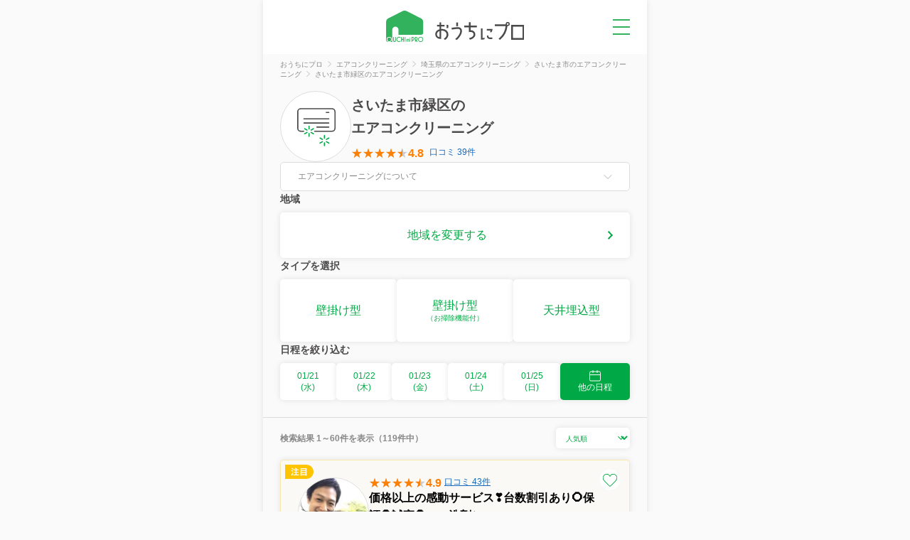

--- FILE ---
content_type: text/html; charset=utf-8
request_url: https://ouchipro.com/airconcleaning/saitama/c11109/
body_size: 50282
content:
<!DOCTYPE html>
<html lang="ja">

<head>
	<meta charset="utf-8">
	<meta http-equiv="Content-Type" content="text/html; charset=utf-8">
	<title>さいたま市緑区のエアコンクリーニングおすすめ業者｜料金・口コミで比較</title>
	<meta name="description" content="さいたま市緑区のエアコンクリーニングおすすめの業者を料金・口コミで比較し、ネット予約ができる「おうちにプロ」。さいたま市緑区の料金相場よりも安いエアコンクリーニング業者をご紹介！">
	<meta name="keywords" content="エアコンクリーニング さいたま市緑区">
	<meta name="thumbnail" content="https://ouchipro.com/img/list/bg_listmain_airconcleaning.jpg">
	<meta property="og:title" content="さいたま市緑区のエアコンクリーニングおすすめ業者｜料金・口コミで比較" />
	<meta property="og:description" content="さいたま市緑区のエアコンクリーニングおすすめの業者を料金・口コミで比較し、ネット予約ができる「おうちにプロ」。さいたま市緑区の料金相場よりも安いエアコンクリーニング業者をご紹介！" />
	<meta property="og:site_name" content="おうちにプロ" />
	<meta property="og:type" content="website" />
	<meta property="og:locale" content="ja_JP" />
			<meta property="og:url" content="https://ouchipro.com/airconcleaning/saitama/c11109/" />
		<meta property="og:image" content="https://ouchipro.com/img/top/img_facebook.png" />
	<meta property="og:locality" content="さいたま市緑区" />
	<meta property="og:region" content="埼玉県" />
	<meta property="og:country-name" content="Japan" />
				<link rel="canonical" href="https://ouchipro.com/airconcleaning/saitama/c11109/">
					<link rel="next" href="https://ouchipro.com/airconcleaning/saitama/c11109/page-2/" />
			<link rel="shortcut icon" href="/img/common/favicon.ico" />
	<link rel="apple-touch-icon" href="/img/common/apple-touch-icon.png" />

	<!-- new css -->
	<link rel="stylesheet" type="text/css" href="/css/dist/main.css" />
	<link rel="stylesheet" type="text/css" href="/css/dist/pages/category.css" />

		<script src="https://ajax.googleapis.com/ajax/libs/jquery/3.3.1/jquery.min.js"></script>

<script async src="https://s.yimg.jp/images/listing/tool/cv/ytag.js"></script>
<script>
window.yjDataLayer = window.yjDataLayer || [];
function ytag() { yjDataLayer.push(arguments); }
ytag({"type":"ycl_cookie"});
</script>
<!-- Global site tag (gtag.js) - Google Ads: 1027026324 -->
<script async src="https://www.googletagmanager.com/gtag/js?id=AW-1027026324"></script>
<script>
  window.dataLayer = window.dataLayer || [];
  function gtag(){dataLayer.push(arguments);}
  gtag('js', new Date());

  gtag('config', 'AW-1027026324');
</script>

<!-- Google Tag Manager -->
<script>(function(w,d,s,l,i){w[l]=w[l]||[];w[l].push({'gtm.start':
new Date().getTime(),event:'gtm.js'});var f=d.getElementsByTagName(s)[0],
j=d.createElement(s),dl=l!='dataLayer'?'&l='+l:'';j.async=true;j.src=
'https://www.googletagmanager.com/gtm.js?id='+i+dl;f.parentNode.insertBefore(j,f);
})(window,document,'script','dataLayer','GTM-N6RF8WCM');</script>
<!-- End Google Tag Manager -->
	<!-- 構造化データ -->
	<script type="application/ld+json">
	{
		"@context": "http://schema.org",
		"@graph": [
			{
				"@type": "LocalBusiness",
				"name": "さいたま市緑区のエアコンクリーニングおすすめ業者｜料金・口コミで比較",
				"description": "さいたま市緑区のエアコンクリーニングおすすめの業者を料金・口コミで比較し、ネット予約ができる「おうちにプロ」。さいたま市緑区の料金相場よりも安いエアコンクリーニング業者をご紹介！",
				"priceRange": "6000円～",
				"image": {
					"@type": "ImageObject",
					"url": "https://ouchipro.com/img/list/bg_listmain_airconcleaning.jpg",
					"width": 800,
					"height": 800
				},
								"aggregateRating": {
					"@type": "AggregateRating",
					"ratingValue": "4.8",
					"reviewCount": "39",
					"bestRating": "5",
					"worstRating": "1"
				},
								"@id": "https://ouchipro.com/airconcleaning/saitama/c11109/",
				"address": {
					"@type": "PostalAddress",
					"addressCountry": "JP",
					"addressRegion": "埼玉県",
					"addressLocality": "さいたま市緑区"
				}
				,
				"reviewedBy": [
					{
							"@type": "Person",
							"name": "岩佐　利明",
							"jobTitle": "イワサハウスクリーニングサービス代表",
							"description": "日本ハウスクリーニング協会会員
日本エアコンクリーニング協会会員
イワサハウスクリーニングサービス代表",
							"image": "https://ouchipro.com/img/upload/specialist/file_20250725162848.jpeg",
							"url": "https://ouchipro.com/specialist/11/"
						},{
							"@type": "Person",
							"name": "大矢　俊之",
							"jobTitle": "ボーンアンドゴー㈱代表取締役",
							"description": "日本ハウスクリーニング協会会員・日本エアコンクリーニング協会会員・日本除菌脱臭サービス協会会員・東京商工会議所会員",
							"image": "https://ouchipro.com/img/upload/specialist/file_20250725162512.webp",
							"url": "https://ouchipro.com/specialist/10/"
						},{
							"@type": "Person",
							"name": "粂田敏美",
							"jobTitle": "整理収納アドバイザー2級・クリンネスト2級認定講師",
							"description": "◎ハウスキーピング協会会員
・整理収納アドバイザー2級認定講師
・クリンネスト2級認定講師
◎親・子の片づけ教育研究所
・親・子の片づけマスターインストラクター",
							"image": "https://ouchipro.com/img/upload/specialist/file_20250725143634.png",
							"url": "https://ouchipro.com/specialist/4/"
						}				]
							},
			{
				"@type": "BreadcrumbList",
				"itemListElement": [
					{
						"@type": "ListItem",
						"position": 1,
						"name": "おうちにプロ",
						"item": "https://ouchipro.com/"
					},
					{
						"@type": "ListItem",
						"position": 2,
						"name": "エアコンクリーニング",
						"item": "https://ouchipro.com/airconcleaning/"
					},
					{
						"@type": "ListItem",
						"position": 3,
						"name": "埼玉県のエアコンクリーニング",
						"item": "https://ouchipro.com/airconcleaning/saitama/"
					},
										{
						"@type": "ListItem",
						"position": 4,
						"name": "さいたま市のエアコンクリーニング",
						"item": "https://ouchipro.com/airconcleaning/saitama/saitama/"
					},
										{
						"@type": "ListItem",
						"position": 5,
						"name": "さいたま市緑区のエアコンクリーニング",
						"item": "https://ouchipro.com/airconcleaning/saitama/c11109/"
					}
														]
			},
			{
				"@type": "Service",
				"name": "さいたま市緑区のエアコンクリーニング",
				"description": "さいたま市緑区のエアコンクリーニングおすすめの業者を料金・口コミで比較し、ネット予約ができる「おうちにプロ」。さいたま市緑区の料金相場よりも安いエアコンクリーニング業者をご紹介！",
				"provider": {
					"@type": "Organization",
					"name": "おうちにプロ"
				},
				"serviceType": "エアコンクリーニング",
				"areaServed": {
					"@type": "City",
					"name": "さいたま市緑区",
					"containedInPlace": {
						"@type": "AdministrativeArea",
						"name": "埼玉県"
					}
				},
				"offers": {
					"@type": "Offer",
					"priceCurrency": "JPY",
					"priceSpecification": {
						"@type": "PriceSpecification",
						"price": "6000",
						"priceCurrency": "JPY",
						"valueAddedTaxIncluded": true
					}
				}
			}
		]
	}
	</script>

	<!-- new js -->
	<script src="https://code.jquery.com/jquery-3.7.0.min.js"></script>
	<script type="text/javascript" src="/js/accordionNote.js"></script>
	<script type="text/javascript" src="/js/more.js"></script>
	<script type="text/javascript" src="/js/selectArea.js"></script>
	<script type="text/javascript" src="/js/selectCalendar.js"></script>
	<script type="text/javascript" src="/js/fixedArea.js"></script>
	<script type="text/javascript" src="/js/hamburgermenu.js"></script>
	<script type="text/javascript" src="/js/toggleFavorite.js"></script>
	<script type="text/javascript" src="/js/reviewlist.js"></script>
	<script type="text/javascript" src="/js/servReviewLink.js"></script>
	<script type="text/javascript" src="/js/servListTimeModal.js"></script>
	<script type="text/javascript">
		// selectArea.js で使用する定数
		const sub_cate = 'airconcleaning';
		const add_url = '';
		const type_id = 0;

		// 地域の初回表示時に地方と都道府県をクリックする
		$(function() {
			var selectAreaClicked = false;
			$('#pg-selectArea, #pg-fixedSelectArea').click(function() {
				if(selectAreaClicked){
					return;
				}
				$('.c-map__area-kanto').click();
				$('#saitama').click();
				selectAreaClicked = true;
			});
		});
	</script>

	<!--
  <PageMap>
    <DataObject type="thumbnail">
      <Attribute name="src" value="https://ouchipro.com/img/list/bg_listmain_airconcleaning.jpg"/>
      <Attribute name="width" value="800"/>
      <Attribute name="height" value="800"/>
    </DataObject>
  </PageMap>
-->
</head>

<body id="list">
	<!-- Google Tag Manager (noscript) -->
<noscript><iframe src="https://www.googletagmanager.com/ns.html?id=GTM-N6RF8WCM"
height="0" width="0" style="display:none;visibility:hidden"></iframe></noscript>
<!-- End Google Tag Manager (noscript) -->

<!-- Google tag (gtag.js) -->
<script async src="https://www.googletagmanager.com/gtag/js?id=G-G1YEV20TJN"></script>
<script>
  window.dataLayer = window.dataLayer || [];
  function gtag(){dataLayer.push(arguments);}
  gtag('js', new Date());

  gtag('config', 'G-G1YEV20TJN');
</script>
	<script>
$(function(){
	$(".serv_list_title_sort select").change(function () {
		window.location.href = $('option:selected', this).data('url');
	});
	$("#fixed_area_select").change(function () {
		window.location.href = $('option:selected', this).data('url');
	});
});	
</script>
	<div class="pc_bg">
		<div class="pc_contents">

			<header id="header" class="header">
	<a class="header__logo" href="/"><img class="header__logo__img" src="/img/common/logo_header.svg" alt="おうちにプロ" /></a>
	<p id="pg-hamburgermenu" class="header__menu none-submenu">メニュー</p>
	<div class="c-hamburgermenuWrap">
		<ul class="c-hamburgermenu">
			<li class="c-hamburgermenu__item">
				<a class="c-hamburgermenu__item__link" href="/customer/">
					<img class="c-hamburgermenu__item__link__icon" src="/img/common/ic_menu_reserve.svg" alt="">
					<span class="c-hamburgermenu__item__link__text">予約を確認</span>
				</a>
			</li>
			<li class="c-hamburgermenu__item">
				<a class="c-hamburgermenu__item__link" href="/mypage/bookmark/">
					<img class="c-hamburgermenu__item__link__icon" src="/img/common/ic_menu_bookmark.svg" alt="">
					<span class="c-hamburgermenu__item__link__text">ブックマーク</span>
				</a>
			</li>
			<li class="c-hamburgermenu__item">
				<a class="c-hamburgermenu__item__link" href="/contents/cp/digitalgift/">
					<img class="c-hamburgermenu__item__link__icon" src="/img/common/ic_menu_campaign.svg" alt="">
					<span class="c-hamburgermenu__item__link__text">口コミキャンペーン</span>
				</a>
			</li>
			<li class="c-hamburgermenu__item">
				<a class="c-hamburgermenu__item__link" href="/article/">
					<img class="c-hamburgermenu__item__link__icon" src="/img/common/ic_menu_helpful.svg" alt="">
					<span class="c-hamburgermenu__item__link__text">お役立ち情報</span>
				</a>
			</li>
			<li class="c-hamburgermenu__item">
				<a class="c-hamburgermenu__item__link" href="/">
					<img class="c-hamburgermenu__item__link__icon" src="/img/common/ic_menu_search.svg" alt="">
					<span class="c-hamburgermenu__item__link__text">サービスを探す</span>
				</a>
				<ul class="c-hamburgermenu__item__category">
					<li class="c-hamburgermenu__item__category__item"><a class="c-hamburgermenu__item__category__item__link" href="/airconcleaning/">エアコンクリーニング</a></li>
					<li class="c-hamburgermenu__item__category__item"><a class="c-hamburgermenu__item__category__item__link" href="/bathcleaning/">お風呂(浴室)クリーニング</a></li>
					<li class="c-hamburgermenu__item__category__item"><a class="c-hamburgermenu__item__category__item__link" href="/fancleaning/">換気扇(レンジフード)クリーニング</a></li>
					<li class="c-hamburgermenu__item__category__item"><a class="c-hamburgermenu__item__category__item__link" href="/watercleaning/">水回りクリーニング(2~5点セット)</a></li>
					<li class="c-hamburgermenu__item__category__item"><a class="c-hamburgermenu__item__category__item__link" href="/housecleaning/">ハウスクリーニング</a></li>
					<li class="c-hamburgermenu__item__category__item"><a class="c-hamburgermenu__item__category__item__link" href="/washercleaning/">洗濯機クリーニング</a></li>
					<li class="c-hamburgermenu__item__category__item"><a class="c-hamburgermenu__item__category__item__link" href="/toiletcleaning/">トイレクリーニング</a></li>
					<li class="c-hamburgermenu__item__category__item"><a class="c-hamburgermenu__item__category__item__link" href="/kitchencleaning/">キッチンクリーニング</a></li>
					<li class="c-hamburgermenu__item__category__item"><a class="c-hamburgermenu__item__category__item__link" href="/washroomcleaning/">洗面所(洗面台)クリーニング</a></li>
				</ul>
			</li>
		</ul>
	</div>
</header>
			<section class="c-breadcrumbs">
				<ul class="c-breadcrumbs__list" itemscope itemtype="http://schema.org/BreadcrumbList">
										<li class="c-breadcrumbs__list__item" itemprop="itemListElement" itemscope itemtype="http://schema.org/ListItem">
						<a href="/" class="c-breadcrumbs__list__item__link" itemprop="item"><span itemprop="name">おうちにプロ</span></a>
						<meta itemprop="position" content="1" />
					</li>
					<li class="c-breadcrumbs__list__item" itemprop="itemListElement" itemscope itemtype="http://schema.org/ListItem">
						<a href="/airconcleaning/" class="c-breadcrumbs__list__item__link" itemprop="item"><span itemprop="name">エアコンクリーニング</span></a>
						<meta itemprop="position" content="2" />
					</li>
					<li class="c-breadcrumbs__list__item" itemprop="itemListElement" itemscope itemtype="http://schema.org/ListItem">
						<a href="/airconcleaning/saitama/" class="c-breadcrumbs__list__item__link" itemprop="item"><span itemprop="name">埼玉県のエアコンクリーニング</span></a>
						<meta itemprop="position" content="3" />
					</li>
											<li class="c-breadcrumbs__list__item" itemprop="itemListElement" itemscope itemtype="http://schema.org/ListItem">
							<a href="/airconcleaning/saitama/saitama/" class="c-breadcrumbs__list__item__link" itemprop="item"><span itemprop="name">さいたま市のエアコンクリーニング</span></a>
							<meta itemprop="position" content="4" />
						</li>
																							<li class="c-breadcrumbs__list__item" itemprop="itemListElement" itemscope itemtype="http://schema.org/ListItem">
								<span class="c-breadcrumbs__list__item__nolink" itemprop="name">さいたま市緑区のエアコンクリーニング</span>
								<meta itemprop="position" content="5" />
							</li>
															</ul>
			</section>

			
			<section class="category">
				<div class="category__catch">
					<div class="category__catch__icon">
						<img src="/img/common/ic_airconcleaning.svg" alt="エアコンクリーニング">
					</div>
					<div class="category__catch__info">
						<h1 itemscope itemtype="http://schema.org/Place" class="category__catch__info__midashi">
							<span itemprop="name">さいたま市緑区</span>の<br><span itemprop="name">エアコンクリーニング</span>
													</h1>
													<div class="category__catch__info__rate">
								<span class="category__catch__info__rate__star s45"></span>
								<span class="category__catch__info__rate__value">4.8</span>
								<a href="/airconcleaning/saitama/c11109/review/" class="category__catch__info__rate__count">口コミ 39件</a>							</div>
											</div>
				</div>

				<!-- テキスト -->
									<dl class="category__accordionNote">
						<dt class="category__accordionNote__midashi">エアコンクリーニングについて</dt>
						<dd class="category__accordionNote__text">
														さいたま市緑区のエアコンクリーニングを料金・口コミで比較し、ネットで予約することができます。おうちにプロでは、埼玉県さいたま市緑区に訪問できるエアコンクリーニング業者を、119件ご紹介しており、6,000円からご利用いただくことが可能です。
													</dd>
					</dl>
				
				<!-- 地域選択エリア -->
									<div class="category__select">
						<p class="category__select__midashi">地域</p>
						<a id="pg-selectArea" class="category__select__area" data-target="modal__areasearch">地域を変更する</a>
					</div>
				
				<!-- タイプ選択エリア -->
									<div class="category__select" id="pg-selectType">
						<p class="category__select__midashi">タイプを選択</p>
						<ul class="category__select__type">
															<li class="category__select__type__item">
									<a class="category__select__type__item__link" href="/airconcleaning/saitama/c11109/type=wall/#pg-selectType">
										<p class="category__select__type__item__link__name">
																					壁掛け型																				</p>
									</a>
								</li>
															<li class="category__select__type__item">
									<a class="category__select__type__item__link" href="/airconcleaning/saitama/c11109/type=autoclean/#pg-selectType">
										<p class="category__select__type__item__link__name">
																					壁掛け型<span>（お掃除機能付）</span>																				</p>
									</a>
								</li>
															<li class="category__select__type__item">
									<a class="category__select__type__item__link" href="/airconcleaning/saitama/c11109/type=ceiling/#pg-selectType">
										<p class="category__select__type__item__link__name">
																					天井埋込型																				</p>
									</a>
								</li>
													</ul>
					</div>
				
															<!-- 日程を絞り込む -->
						<div class="category__select">
							<p class="category__select__midashi">日程を絞り込む</p>
							<ul class="category__select__days">
																	<li class="category__select__days__item">
										<a class="category__select__days__item__day" data-date="2026-01-21">
											01/21<br>
											(水)
										</a>
									</li>
																	<li class="category__select__days__item">
										<a class="category__select__days__item__day" data-date="2026-01-22">
											01/22<br>
											(木)
										</a>
									</li>
																	<li class="category__select__days__item">
										<a class="category__select__days__item__day" data-date="2026-01-23">
											01/23<br>
											(金)
										</a>
									</li>
																	<li class="category__select__days__item">
										<a class="category__select__days__item__day" data-date="2026-01-24">
											01/24<br>
											(土)
										</a>
									</li>
																	<li class="category__select__days__item">
										<a class="category__select__days__item__day" data-date="2026-01-25">
											01/25<br>
											(日)
										</a>
									</li>
																<li class="category__select__days__item calendarButton">
									<a class="category__select__days__item__calendar" id="pg-selectCalendar">
										<img src="/img/common/ic_calender_white.svg" alt="カレンダー">
										他の日程
									</a>
								</li>
							</ul>
						</div>
												</section>

			<!-- おすすめエリア -->
			

												<div class="c-fixedArea">
						<div class="c-fixedArea__block">
							<span class="c-fixedArea__block__midashi">タイプを選択</span>
							<select id="fixed_area_select" class="c-fixedArea__block__pulldown">
								<option value="" data-url="/airconcleaning/saitama/c11109/#pg-selectType">全て</option>
																	<option value="wall" data-url="/airconcleaning/saitama/c11109/type=wall/#pg-selectType">壁掛け型</option>
																	<option value="autoclean" data-url="/airconcleaning/saitama/c11109/type=autoclean/#pg-selectType">壁掛け型（お掃除機能付）</option>
																	<option value="ceiling" data-url="/airconcleaning/saitama/c11109/type=ceiling/#pg-selectType">天井埋込型</option>
															</select>
						</div>
					</div>
				
				<section class="servList" id="serv_list_top">
					<div class="c-servList__title serv_list_title_sort">
						<p class="c-servList__title__result">
							検索結果 1～60件を表示（119件中）
						</p>
						<select class="c-servList__title__sort">
															<option data-url="/airconcleaning/saitama/c11109/#serv_list_top" selected="selected" >
									人気順								</option>
															<option data-url="/airconcleaning/saitama/c11109/sort=count/#serv_list_top">
									口コミ数順								</option>
															<option data-url="/airconcleaning/saitama/c11109/sort=price/#serv_list_top">
									安い順								</option>
															<option data-url="/airconcleaning/saitama/c11109/sort=new/#serv_list_top">
									新着順								</option>
													</select>
					</div>

					<ul class="c-servList">
						<!-- PR枠のループ -->
														<li class="c-servList__item c-servList__item-pr">
		<span class="c-servList__item__fav c-servList__item__fav-off" data-serv_id="5524"></span>
		<a class="c-servList__item__main" href="/airconcleaning/s5524/">
			<img class="c-servList__item__main__img" src="/img/tbi/width=200,height=200/img/upload/corp/staff/img_20210823213909_2UsFc.jpg" alt="クリーニングBASE" loading="lazy">
			<div class="c-servList__item__main__info">
									<div class="c-servList__item__main__info__rate">
						<span class="c-servList__item__main__info__rate__star s45"></span>
						<span class="c-servList__item__main__info__rate__value">4.9</span>
						<span data-link="/airconcleaning/s5524/review/" class="c-servList__item__main__info__rate__count">口コミ 43件</span>
					</div>
								<h2 class="c-servList__item__main__midashi">価格以上の感動サービス❣️台数割引あり⭕️保証⭕️誠実⭕️エコ洗剤✨</h2>
				<div class="c-servList__item__main__corp">
					<p class="c-servList__item__main__corp__name">クリーニングBASE</p>
											<ul class="c-servList__item__main__corp__payment">
																																							<li class="c-servList__item__main__corp__payment__method">クレジットカード</li>
																																<li class="c-servList__item__main__corp__payment__method">PayPay</li>
																					</ul>
										<p class="c-servList__item__main__corp__description">お値段以上、期待以上の仕上がりを心がけてお仕事させていただきます❗️小さなお子様や化学洗剤が苦手なお客様でも安心なエコ洗剤を使用しています✨業界歴10年◆ 大手ハウスクリーニング専門店出身◆損害保険加入◆無料アフター対応◆安心のプロスタッフがお伺い❣️養生から分解、洗浄、仕上がり、アフターフォローまで丁寧に❣️</p>
				</div>
			</div>
			<div class="c-servList__item__main__menu">
				<div class="c-servList__item__menu">
					<p class="c-servList__item__menu__name">壁掛け型</p>
					<p class="c-servList__item__menu__price"><span class="c-servList__item__menu__price__tax">税込</span>6,000円</p>
				</div>
			</div>
		</a>
									<a class="c-servList__item__sub" href="/airconcleaning/s8587/">
					<div class="c-servList__item__menu">
						<p class="c-servList__item__menu__name">壁掛け型</p>
						<p class="c-servList__item__menu__price"><span class="c-servList__item__menu__price__tax">税込</span>10,000円</p>
					</div>
				</a>
							<a class="c-servList__item__sub" href="/airconcleaning/s8588/">
					<div class="c-servList__item__menu">
						<p class="c-servList__item__menu__name">天井埋込型</p>
						<p class="c-servList__item__menu__price"><span class="c-servList__item__menu__price__tax">税込</span>21,400円</p>
					</div>
				</a>
										<div class="c-servList__item__calendar">
				<div class="c-servList__item__calendar__block">
					<p class="c-servList__item__calendar__scrollnote">横スクロールできます</p>
				</div>
				<div class="c-servList__item__calendar__table__scroll">
					<table class="c-servList__item__calendar__table">
						<thead class="c-servList__item__calendar__table__head">
							<tr>
																	<th class="c-servList__item__calendar__table__head__date">
																					火																			</th>
																	<th class="c-servList__item__calendar__table__head__date">
																					水																			</th>
																	<th class="c-servList__item__calendar__table__head__date">
																					木																			</th>
																	<th class="c-servList__item__calendar__table__head__date">
																					金																			</th>
																	<th class="c-servList__item__calendar__table__head__date">
																					<span class="c-servList__item__calendar__table__head__date-saturday">土</span>
																			</th>
																	<th class="c-servList__item__calendar__table__head__date">
																					<span class="c-servList__item__calendar__table__head__date-sunday">日</span>
																			</th>
																	<th class="c-servList__item__calendar__table__head__date">
																					月																			</th>
																	<th class="c-servList__item__calendar__table__head__date">
																					火																			</th>
																	<th class="c-servList__item__calendar__table__head__date">
																					水																			</th>
																	<th class="c-servList__item__calendar__table__head__date">
																					木																			</th>
																	<th class="c-servList__item__calendar__table__head__date">
																					金																			</th>
																	<th class="c-servList__item__calendar__table__head__date">
																					<span class="c-servList__item__calendar__table__head__date-saturday">土</span>
																			</th>
																	<th class="c-servList__item__calendar__table__head__date">
																					<span class="c-servList__item__calendar__table__head__date-sunday">日</span>
																			</th>
																	<th class="c-servList__item__calendar__table__head__date">
																					月																			</th>
															</tr>
						</thead>
						<tbody class="c-servList__item__calendar__table__body">
							<tr>
																											<td class="c-servList__item__calendar__table__body__cell disabled">
											01/20<span class="c-servList__item__calendar__table__body__cell__mark">-</span>
										</td>
																																				<td class="c-servList__item__calendar__table__body__cell disabled">
											01/21<span class="c-servList__item__calendar__table__body__cell__mark">-</span>
										</td>
																																														<td class="c-servList__item__calendar__table__body__cell"
											data-label-text="2026年01月22日(木)"
											data-time-list="{&quot;08:00:00&quot;:true,&quot;12:00:00&quot;:true,&quot;15:00:00&quot;:true,&quot;16:00:00&quot;:true}"
											data-service-id="5524"
											data-date="20260122">
											01/22<span class="c-servList__item__calendar__table__body__cell__mark">〇</span>
										</td>
																																														<td class="c-servList__item__calendar__table__body__cell"
											data-label-text="2026年01月23日(金)"
											data-time-list="{&quot;08:00:00&quot;:true,&quot;12:00:00&quot;:true,&quot;15:00:00&quot;:true,&quot;16:00:00&quot;:true}"
											data-service-id="5524"
											data-date="20260123">
											01/23<span class="c-servList__item__calendar__table__body__cell__mark">〇</span>
										</td>
																																														<td class="c-servList__item__calendar__table__body__cell"
											data-label-text="2026年01月24日(土)"
											data-time-list="{&quot;08:00:00&quot;:true,&quot;12:00:00&quot;:true,&quot;15:00:00&quot;:true,&quot;16:00:00&quot;:true}"
											data-service-id="5524"
											data-date="20260124">
											01/24<span class="c-servList__item__calendar__table__body__cell__mark">〇</span>
										</td>
																																														<td class="c-servList__item__calendar__table__body__cell"
											data-label-text="2026年01月25日(日)"
											data-time-list="{&quot;08:00:00&quot;:true,&quot;12:00:00&quot;:true,&quot;15:00:00&quot;:true,&quot;16:00:00&quot;:true}"
											data-service-id="5524"
											data-date="20260125">
											01/25<span class="c-servList__item__calendar__table__body__cell__mark">〇</span>
										</td>
																																														<td class="c-servList__item__calendar__table__body__cell"
											data-label-text="2026年01月26日(月)"
											data-time-list="{&quot;08:00:00&quot;:true,&quot;12:00:00&quot;:true,&quot;15:00:00&quot;:true,&quot;16:00:00&quot;:true}"
											data-service-id="5524"
											data-date="20260126">
											01/26<span class="c-servList__item__calendar__table__body__cell__mark">〇</span>
										</td>
																																														<td class="c-servList__item__calendar__table__body__cell"
											data-label-text="2026年01月27日(火)"
											data-time-list="{&quot;08:00:00&quot;:true,&quot;12:00:00&quot;:true,&quot;15:00:00&quot;:true,&quot;16:00:00&quot;:true}"
											data-service-id="5524"
											data-date="20260127">
											01/27<span class="c-servList__item__calendar__table__body__cell__mark">〇</span>
										</td>
																																														<td class="c-servList__item__calendar__table__body__cell"
											data-label-text="2026年01月28日(水)"
											data-time-list="{&quot;08:00:00&quot;:true,&quot;12:00:00&quot;:true,&quot;15:00:00&quot;:true,&quot;16:00:00&quot;:true}"
											data-service-id="5524"
											data-date="20260128">
											01/28<span class="c-servList__item__calendar__table__body__cell__mark">〇</span>
										</td>
																																														<td class="c-servList__item__calendar__table__body__cell"
											data-label-text="2026年01月29日(木)"
											data-time-list="{&quot;08:00:00&quot;:true,&quot;12:00:00&quot;:true,&quot;15:00:00&quot;:true,&quot;16:00:00&quot;:true}"
											data-service-id="5524"
											data-date="20260129">
											01/29<span class="c-servList__item__calendar__table__body__cell__mark">〇</span>
										</td>
																																														<td class="c-servList__item__calendar__table__body__cell"
											data-label-text="2026年01月30日(金)"
											data-time-list="{&quot;08:00:00&quot;:true,&quot;12:00:00&quot;:true,&quot;15:00:00&quot;:true,&quot;16:00:00&quot;:true}"
											data-service-id="5524"
											data-date="20260130">
											01/30<span class="c-servList__item__calendar__table__body__cell__mark">〇</span>
										</td>
																																														<td class="c-servList__item__calendar__table__body__cell"
											data-label-text="2026年01月31日(土)"
											data-time-list="{&quot;08:00:00&quot;:true,&quot;12:00:00&quot;:true,&quot;15:00:00&quot;:true,&quot;16:00:00&quot;:true}"
											data-service-id="5524"
											data-date="20260131">
											01/31<span class="c-servList__item__calendar__table__body__cell__mark">〇</span>
										</td>
																																														<td class="c-servList__item__calendar__table__body__cell"
											data-label-text="2026年02月01日(日)"
											data-time-list="{&quot;08:00:00&quot;:true,&quot;12:00:00&quot;:true,&quot;15:00:00&quot;:true,&quot;16:00:00&quot;:true}"
											data-service-id="5524"
											data-date="20260201">
											02/01<span class="c-servList__item__calendar__table__body__cell__mark">〇</span>
										</td>
																																														<td class="c-servList__item__calendar__table__body__cell"
											data-label-text="2026年02月02日(月)"
											data-time-list="{&quot;08:00:00&quot;:true,&quot;12:00:00&quot;:true,&quot;15:00:00&quot;:true,&quot;16:00:00&quot;:true}"
											data-service-id="5524"
											data-date="20260202">
											02/02<span class="c-servList__item__calendar__table__body__cell__mark">〇</span>
										</td>
																								</tr>
						</tbody>
					</table>
				</div>
				<p class="c-servList__item__calendar__more">
					<a class="c-servList__item__calendar__more__link" href="/airconcleaning/s5524/#calendar">以降の予定を確認する</a>
				</p>
			</div>
				<div class="c-servList__item__btn">
			<a href="/airconcleaning/s5524/" class="c-btn c-btn-green c-btn-text-base">詳細を見る</a>
		</div>
	</li>
						
						<!-- ランキング＆通常サービスのループ -->
							<li class="c-servList__item c-servList__item-rank c-servList__item-rank-no1">
		<span class="c-servList__item__fav c-servList__item__fav-off" data-serv_id="1188"></span>
		<a class="c-servList__item__main" href="/airconcleaning/s1188/">
			<img class="c-servList__item__main__img" src="/img/tbi/width=200,height=200/img/upload/corp/staff/img_20170206164917_Hq9sYv.jpg" alt="オールスマイルズ" loading="lazy">
			<div class="c-servList__item__main__info">
													<div class="c-servList__item__main__info__rate">
						<span class="c-servList__item__main__info__rate__star s45"></span>
						<span class="c-servList__item__main__info__rate__value">4.8</span>
						<span data-link="/corp/776/review/" class="c-servList__item__main__info__rate__count">口コミ 1294件</span>
					</div>
								<h2 class="c-servList__item__main__midashi">高圧内部洗浄！深夜早朝0k！年間3000件以上の実績【PayPay可】</h2>
				<div class="c-servList__item__main__corp">
					<p class="c-servList__item__main__corp__name">オールスマイルズ</p>
											<ul class="c-servList__item__main__corp__payment">
																																							<li class="c-servList__item__main__corp__payment__method">クレジットカード</li>
																																<li class="c-servList__item__main__corp__payment__method">PayPay</li>
																					</ul>
										<p class="c-servList__item__main__corp__description">自然、お子様にも優しいエコ洗剤を使用しております。当社はカバー類など外し、高圧内部洗浄にてクリーニングさせて頂いております。オールシーズンエアコンはかかせません。見えないところにもカビは繁殖しております。年に一度はエアコンクリーニングいたしましょう！一般社団法人エアコンクリーニング協会加盟店！損害保険加盟店！</p>
				</div>
			</div>
			<div class="c-servList__item__main__menu">
				<div class="c-servList__item__menu">
					<p class="c-servList__item__menu__name">壁掛け型</p>
					<p class="c-servList__item__menu__price"><span class="c-servList__item__menu__price__tax">税込</span>7,000円</p>
				</div>
			</div>
		</a>
									<a class="c-servList__item__sub" href="/airconcleaning/s3009/">
					<div class="c-servList__item__menu">
						<p class="c-servList__item__menu__name">壁掛け型（お掃除機能付）</p>
						<p class="c-servList__item__menu__price"><span class="c-servList__item__menu__price__tax">税込</span>14,000円</p>
					</div>
				</a>
							<a class="c-servList__item__sub" href="/airconcleaning/s3334/">
					<div class="c-servList__item__menu">
						<p class="c-servList__item__menu__name">天井埋込型</p>
						<p class="c-servList__item__menu__price"><span class="c-servList__item__menu__price__tax">税込</span>17,000円</p>
					</div>
				</a>
										<div class="c-servList__item__calendar">
				<div class="c-servList__item__calendar__block">
					<p class="c-servList__item__calendar__scrollnote">横スクロールできます</p>
				</div>
				<div class="c-servList__item__calendar__table__scroll">
					<table class="c-servList__item__calendar__table">
						<thead class="c-servList__item__calendar__table__head">
							<tr>
																	<th class="c-servList__item__calendar__table__head__date">
																					火																			</th>
																	<th class="c-servList__item__calendar__table__head__date">
																					水																			</th>
																	<th class="c-servList__item__calendar__table__head__date">
																					木																			</th>
																	<th class="c-servList__item__calendar__table__head__date">
																					金																			</th>
																	<th class="c-servList__item__calendar__table__head__date">
																					<span class="c-servList__item__calendar__table__head__date-saturday">土</span>
																			</th>
																	<th class="c-servList__item__calendar__table__head__date">
																					<span class="c-servList__item__calendar__table__head__date-sunday">日</span>
																			</th>
																	<th class="c-servList__item__calendar__table__head__date">
																					月																			</th>
																	<th class="c-servList__item__calendar__table__head__date">
																					火																			</th>
																	<th class="c-servList__item__calendar__table__head__date">
																					水																			</th>
																	<th class="c-servList__item__calendar__table__head__date">
																					木																			</th>
																	<th class="c-servList__item__calendar__table__head__date">
																					金																			</th>
																	<th class="c-servList__item__calendar__table__head__date">
																					<span class="c-servList__item__calendar__table__head__date-saturday">土</span>
																			</th>
																	<th class="c-servList__item__calendar__table__head__date">
																					<span class="c-servList__item__calendar__table__head__date-sunday">日</span>
																			</th>
																	<th class="c-servList__item__calendar__table__head__date">
																					月																			</th>
															</tr>
						</thead>
						<tbody class="c-servList__item__calendar__table__body">
							<tr>
																											<td class="c-servList__item__calendar__table__body__cell disabled">
											01/20<span class="c-servList__item__calendar__table__body__cell__mark">-</span>
										</td>
																																				<td class="c-servList__item__calendar__table__body__cell disabled">
											01/21<span class="c-servList__item__calendar__table__body__cell__mark">-</span>
										</td>
																																														<td class="c-servList__item__calendar__table__body__cell"
											data-label-text="2026年01月22日(木)"
											data-time-list="{&quot;08:00:00&quot;:false,&quot;09:00:00&quot;:false,&quot;10:00:00&quot;:false,&quot;12:00:00&quot;:false,&quot;14:00:00&quot;:false,&quot;15:00:00&quot;:false,&quot;16:00:00&quot;:false,&quot;18:00:00&quot;:false,&quot;20:00:00&quot;:false,&quot;21:00:00&quot;:true}"
											data-service-id="1188"
											data-date="20260122">
											01/22<span class="c-servList__item__calendar__table__body__cell__mark">〇</span>
										</td>
																																														<td class="c-servList__item__calendar__table__body__cell"
											data-label-text="2026年01月23日(金)"
											data-time-list="{&quot;08:00:00&quot;:false,&quot;09:00:00&quot;:false,&quot;10:00:00&quot;:false,&quot;12:00:00&quot;:false,&quot;14:00:00&quot;:false,&quot;15:00:00&quot;:false,&quot;16:00:00&quot;:false,&quot;18:00:00&quot;:true,&quot;20:00:00&quot;:true,&quot;21:00:00&quot;:true}"
											data-service-id="1188"
											data-date="20260123">
											01/23<span class="c-servList__item__calendar__table__body__cell__mark">〇</span>
										</td>
																																														<td class="c-servList__item__calendar__table__body__cell"
											data-label-text="2026年01月24日(土)"
											data-time-list="{&quot;08:00:00&quot;:true,&quot;09:00:00&quot;:true,&quot;10:00:00&quot;:false,&quot;12:00:00&quot;:false,&quot;14:00:00&quot;:false,&quot;15:00:00&quot;:false,&quot;16:00:00&quot;:false,&quot;18:00:00&quot;:true,&quot;20:00:00&quot;:true,&quot;21:00:00&quot;:true}"
											data-service-id="1188"
											data-date="20260124">
											01/24<span class="c-servList__item__calendar__table__body__cell__mark">〇</span>
										</td>
																																														<td class="c-servList__item__calendar__table__body__cell"
											data-label-text="2026年01月25日(日)"
											data-time-list="{&quot;08:00:00&quot;:false,&quot;09:00:00&quot;:false,&quot;10:00:00&quot;:false,&quot;12:00:00&quot;:false,&quot;14:00:00&quot;:false,&quot;15:00:00&quot;:false,&quot;16:00:00&quot;:false,&quot;18:00:00&quot;:true,&quot;20:00:00&quot;:true,&quot;21:00:00&quot;:true}"
											data-service-id="1188"
											data-date="20260125">
											01/25<span class="c-servList__item__calendar__table__body__cell__mark">〇</span>
										</td>
																																														<td class="c-servList__item__calendar__table__body__cell"
											data-label-text="2026年01月26日(月)"
											data-time-list="{&quot;08:00:00&quot;:true,&quot;09:00:00&quot;:true,&quot;10:00:00&quot;:true,&quot;12:00:00&quot;:true,&quot;14:00:00&quot;:true,&quot;15:00:00&quot;:false,&quot;16:00:00&quot;:true,&quot;18:00:00&quot;:true,&quot;20:00:00&quot;:true,&quot;21:00:00&quot;:true}"
											data-service-id="1188"
											data-date="20260126">
											01/26<span class="c-servList__item__calendar__table__body__cell__mark">〇</span>
										</td>
																																														<td class="c-servList__item__calendar__table__body__cell"
											data-label-text="2026年01月27日(火)"
											data-time-list="{&quot;08:00:00&quot;:true,&quot;09:00:00&quot;:true,&quot;10:00:00&quot;:true,&quot;12:00:00&quot;:true,&quot;14:00:00&quot;:true,&quot;15:00:00&quot;:false,&quot;16:00:00&quot;:true,&quot;18:00:00&quot;:true,&quot;20:00:00&quot;:true,&quot;21:00:00&quot;:true}"
											data-service-id="1188"
											data-date="20260127">
											01/27<span class="c-servList__item__calendar__table__body__cell__mark">〇</span>
										</td>
																																														<td class="c-servList__item__calendar__table__body__cell"
											data-label-text="2026年01月28日(水)"
											data-time-list="{&quot;08:00:00&quot;:true,&quot;09:00:00&quot;:true,&quot;10:00:00&quot;:true,&quot;12:00:00&quot;:true,&quot;14:00:00&quot;:true,&quot;15:00:00&quot;:false,&quot;16:00:00&quot;:true,&quot;18:00:00&quot;:true,&quot;20:00:00&quot;:true,&quot;21:00:00&quot;:true}"
											data-service-id="1188"
											data-date="20260128">
											01/28<span class="c-servList__item__calendar__table__body__cell__mark">〇</span>
										</td>
																																														<td class="c-servList__item__calendar__table__body__cell"
											data-label-text="2026年01月29日(木)"
											data-time-list="{&quot;08:00:00&quot;:false,&quot;09:00:00&quot;:false,&quot;10:00:00&quot;:false,&quot;12:00:00&quot;:false,&quot;14:00:00&quot;:false,&quot;15:00:00&quot;:false,&quot;16:00:00&quot;:false,&quot;18:00:00&quot;:false,&quot;20:00:00&quot;:true,&quot;21:00:00&quot;:true}"
											data-service-id="1188"
											data-date="20260129">
											01/29<span class="c-servList__item__calendar__table__body__cell__mark">〇</span>
										</td>
																																														<td class="c-servList__item__calendar__table__body__cell"
											data-label-text="2026年01月30日(金)"
											data-time-list="{&quot;08:00:00&quot;:true,&quot;09:00:00&quot;:true,&quot;10:00:00&quot;:true,&quot;12:00:00&quot;:true,&quot;14:00:00&quot;:true,&quot;15:00:00&quot;:false,&quot;16:00:00&quot;:true,&quot;18:00:00&quot;:true,&quot;20:00:00&quot;:true,&quot;21:00:00&quot;:true}"
											data-service-id="1188"
											data-date="20260130">
											01/30<span class="c-servList__item__calendar__table__body__cell__mark">〇</span>
										</td>
																																				<td class="c-servList__item__calendar__table__body__cell disabled">
											01/31<span class="c-servList__item__calendar__table__body__cell__mark">-</span>
										</td>
																																				<td class="c-servList__item__calendar__table__body__cell disabled">
											02/01<span class="c-servList__item__calendar__table__body__cell__mark">-</span>
										</td>
																																				<td class="c-servList__item__calendar__table__body__cell disabled">
											02/02<span class="c-servList__item__calendar__table__body__cell__mark">-</span>
										</td>
																								</tr>
						</tbody>
					</table>
				</div>
				<p class="c-servList__item__calendar__more">
					<a class="c-servList__item__calendar__more__link" href="/airconcleaning/s1188/#calendar">以降の予定を確認する</a>
				</p>
			</div>
				<div class="c-servList__item__btn">
			<a href="/airconcleaning/s1188/" class="c-btn c-btn-green c-btn-text-base">詳細を見る</a>
		</div>
	</li>
		<li class="c-servList__item c-servList__item-rank c-servList__item-rank-no2">
		<span class="c-servList__item__fav c-servList__item__fav-off" data-serv_id="5318"></span>
		<a class="c-servList__item__main" href="/airconcleaning/s5318/">
			<img class="c-servList__item__main__img" src="/img/tbi/width=200,height=200/img/upload/corp/staff/img_20220514182852_Z4GK1Q.jpg" alt="合同会社ミラクルクリーン" loading="lazy">
			<div class="c-servList__item__main__info">
													<div class="c-servList__item__main__info__rate">
						<span class="c-servList__item__main__info__rate__star s45"></span>
						<span class="c-servList__item__main__info__rate__value">4.9</span>
						<span data-link="/corp/1404/review/" class="c-servList__item__main__info__rate__count">口コミ 275件</span>
					</div>
								<h2 class="c-servList__item__main__midashi">女性スタッフ在籍◇エアコンクリーニング</h2>
				<div class="c-servList__item__main__corp">
					<p class="c-servList__item__main__corp__name">合同会社ミラクルクリーン</p>
											<ul class="c-servList__item__main__corp__payment">
																																							<li class="c-servList__item__main__corp__payment__method">クレジットカード</li>
																																<li class="c-servList__item__main__corp__payment__method">PayPay</li>
																																<li class="c-servList__item__main__corp__payment__method">d払い</li>
																																<li class="c-servList__item__main__corp__payment__method">au PAY</li>
																																<li class="c-servList__item__main__corp__payment__method">メルペイ</li>
																																<li class="c-servList__item__main__corp__payment__method">交通系ICカード</li>
																																<li class="c-servList__item__main__corp__payment__method">iD</li>
																																<li class="c-servList__item__main__corp__payment__method">QUICPay</li>
																					</ul>
										<p class="c-servList__item__main__corp__description">◆損害保険あり◆女性スタッフ指定OK◆汚れによる追加料金なし◆クリーニング歴10年以上◆作業外注なし◆マスク着用◆非喫煙者◆</p>
				</div>
			</div>
			<div class="c-servList__item__main__menu">
				<div class="c-servList__item__menu">
					<p class="c-servList__item__menu__name">壁掛け型</p>
					<p class="c-servList__item__menu__price"><span class="c-servList__item__menu__price__tax">税込</span>8,800円</p>
				</div>
			</div>
		</a>
									<a class="c-servList__item__sub" href="/airconcleaning/s6169/">
					<div class="c-servList__item__menu">
						<p class="c-servList__item__menu__name">壁掛け型（お掃除機能付）</p>
						<p class="c-servList__item__menu__price"><span class="c-servList__item__menu__price__tax">税込</span>16,500円</p>
					</div>
				</a>
							<a class="c-servList__item__sub" href="/airconcleaning/s9237/">
					<div class="c-servList__item__menu">
						<p class="c-servList__item__menu__name">天井埋込型</p>
						<p class="c-servList__item__menu__price"><span class="c-servList__item__menu__price__tax">税込</span>25,000円</p>
					</div>
				</a>
										<div class="c-servList__item__calendar">
				<div class="c-servList__item__calendar__block">
					<p class="c-servList__item__calendar__scrollnote">横スクロールできます</p>
				</div>
				<div class="c-servList__item__calendar__table__scroll">
					<table class="c-servList__item__calendar__table">
						<thead class="c-servList__item__calendar__table__head">
							<tr>
																	<th class="c-servList__item__calendar__table__head__date">
																					火																			</th>
																	<th class="c-servList__item__calendar__table__head__date">
																					水																			</th>
																	<th class="c-servList__item__calendar__table__head__date">
																					木																			</th>
																	<th class="c-servList__item__calendar__table__head__date">
																					金																			</th>
																	<th class="c-servList__item__calendar__table__head__date">
																					<span class="c-servList__item__calendar__table__head__date-saturday">土</span>
																			</th>
																	<th class="c-servList__item__calendar__table__head__date">
																					<span class="c-servList__item__calendar__table__head__date-sunday">日</span>
																			</th>
																	<th class="c-servList__item__calendar__table__head__date">
																					月																			</th>
																	<th class="c-servList__item__calendar__table__head__date">
																					火																			</th>
																	<th class="c-servList__item__calendar__table__head__date">
																					水																			</th>
																	<th class="c-servList__item__calendar__table__head__date">
																					木																			</th>
																	<th class="c-servList__item__calendar__table__head__date">
																					金																			</th>
																	<th class="c-servList__item__calendar__table__head__date">
																					<span class="c-servList__item__calendar__table__head__date-saturday">土</span>
																			</th>
																	<th class="c-servList__item__calendar__table__head__date">
																					<span class="c-servList__item__calendar__table__head__date-sunday">日</span>
																			</th>
																	<th class="c-servList__item__calendar__table__head__date">
																					月																			</th>
															</tr>
						</thead>
						<tbody class="c-servList__item__calendar__table__body">
							<tr>
																											<td class="c-servList__item__calendar__table__body__cell disabled">
											01/20<span class="c-servList__item__calendar__table__body__cell__mark">-</span>
										</td>
																																				<td class="c-servList__item__calendar__table__body__cell disabled">
											01/21<span class="c-servList__item__calendar__table__body__cell__mark">-</span>
										</td>
																																														<td class="c-servList__item__calendar__table__body__cell"
											data-label-text="2026年01月22日(木)"
											data-time-list="{&quot;08:00:00&quot;:true,&quot;10:00:00&quot;:true,&quot;12:00:00&quot;:true,&quot;14:00:00&quot;:true,&quot;16:00:00&quot;:true,&quot;18:00:00&quot;:false,&quot;20:00:00&quot;:false}"
											data-service-id="5318"
											data-date="20260122">
											01/22<span class="c-servList__item__calendar__table__body__cell__mark">〇</span>
										</td>
																																														<td class="c-servList__item__calendar__table__body__cell"
											data-label-text="2026年01月23日(金)"
											data-time-list="{&quot;08:00:00&quot;:true,&quot;10:00:00&quot;:true,&quot;12:00:00&quot;:true,&quot;14:00:00&quot;:true,&quot;16:00:00&quot;:true,&quot;18:00:00&quot;:true,&quot;20:00:00&quot;:true}"
											data-service-id="5318"
											data-date="20260123">
											01/23<span class="c-servList__item__calendar__table__body__cell__mark">〇</span>
										</td>
																																														<td class="c-servList__item__calendar__table__body__cell"
											data-label-text="2026年01月24日(土)"
											data-time-list="{&quot;08:00:00&quot;:false,&quot;10:00:00&quot;:false,&quot;12:00:00&quot;:false,&quot;14:00:00&quot;:false,&quot;16:00:00&quot;:true,&quot;18:00:00&quot;:true,&quot;20:00:00&quot;:true}"
											data-service-id="5318"
											data-date="20260124">
											01/24<span class="c-servList__item__calendar__table__body__cell__mark">〇</span>
										</td>
																																														<td class="c-servList__item__calendar__table__body__cell"
											data-label-text="2026年01月25日(日)"
											data-time-list="{&quot;08:00:00&quot;:false,&quot;10:00:00&quot;:false,&quot;12:00:00&quot;:false,&quot;14:00:00&quot;:false,&quot;16:00:00&quot;:false,&quot;18:00:00&quot;:true,&quot;20:00:00&quot;:true}"
											data-service-id="5318"
											data-date="20260125">
											01/25<span class="c-servList__item__calendar__table__body__cell__mark">〇</span>
										</td>
																																														<td class="c-servList__item__calendar__table__body__cell"
											data-label-text="2026年01月26日(月)"
											data-time-list="{&quot;08:00:00&quot;:true,&quot;10:00:00&quot;:true,&quot;12:00:00&quot;:true,&quot;14:00:00&quot;:true,&quot;16:00:00&quot;:true,&quot;18:00:00&quot;:true,&quot;20:00:00&quot;:true}"
											data-service-id="5318"
											data-date="20260126">
											01/26<span class="c-servList__item__calendar__table__body__cell__mark">〇</span>
										</td>
																																														<td class="c-servList__item__calendar__table__body__cell"
											data-label-text="2026年01月27日(火)"
											data-time-list="{&quot;08:00:00&quot;:true,&quot;10:00:00&quot;:true,&quot;12:00:00&quot;:true,&quot;14:00:00&quot;:true,&quot;16:00:00&quot;:true,&quot;18:00:00&quot;:true,&quot;20:00:00&quot;:true}"
											data-service-id="5318"
											data-date="20260127">
											01/27<span class="c-servList__item__calendar__table__body__cell__mark">〇</span>
										</td>
																																														<td class="c-servList__item__calendar__table__body__cell"
											data-label-text="2026年01月28日(水)"
											data-time-list="{&quot;08:00:00&quot;:true,&quot;10:00:00&quot;:true,&quot;12:00:00&quot;:true,&quot;14:00:00&quot;:true,&quot;16:00:00&quot;:true,&quot;18:00:00&quot;:true,&quot;20:00:00&quot;:true}"
											data-service-id="5318"
											data-date="20260128">
											01/28<span class="c-servList__item__calendar__table__body__cell__mark">〇</span>
										</td>
																																														<td class="c-servList__item__calendar__table__body__cell"
											data-label-text="2026年01月29日(木)"
											data-time-list="{&quot;08:00:00&quot;:true,&quot;10:00:00&quot;:true,&quot;12:00:00&quot;:true,&quot;14:00:00&quot;:true,&quot;16:00:00&quot;:true,&quot;18:00:00&quot;:true,&quot;20:00:00&quot;:true}"
											data-service-id="5318"
											data-date="20260129">
											01/29<span class="c-servList__item__calendar__table__body__cell__mark">〇</span>
										</td>
																																				<td class="c-servList__item__calendar__table__body__cell disabled">
											01/30<span class="c-servList__item__calendar__table__body__cell__mark">-</span>
										</td>
																																														<td class="c-servList__item__calendar__table__body__cell"
											data-label-text="2026年01月31日(土)"
											data-time-list="{&quot;08:00:00&quot;:true,&quot;10:00:00&quot;:true,&quot;12:00:00&quot;:true,&quot;14:00:00&quot;:true,&quot;16:00:00&quot;:true,&quot;18:00:00&quot;:true,&quot;20:00:00&quot;:true}"
											data-service-id="5318"
											data-date="20260131">
											01/31<span class="c-servList__item__calendar__table__body__cell__mark">〇</span>
										</td>
																																				<td class="c-servList__item__calendar__table__body__cell disabled">
											02/01<span class="c-servList__item__calendar__table__body__cell__mark">-</span>
										</td>
																																														<td class="c-servList__item__calendar__table__body__cell"
											data-label-text="2026年02月02日(月)"
											data-time-list="{&quot;08:00:00&quot;:true,&quot;10:00:00&quot;:true,&quot;12:00:00&quot;:true,&quot;14:00:00&quot;:true,&quot;16:00:00&quot;:true,&quot;18:00:00&quot;:true,&quot;20:00:00&quot;:true}"
											data-service-id="5318"
											data-date="20260202">
											02/02<span class="c-servList__item__calendar__table__body__cell__mark">〇</span>
										</td>
																								</tr>
						</tbody>
					</table>
				</div>
				<p class="c-servList__item__calendar__more">
					<a class="c-servList__item__calendar__more__link" href="/airconcleaning/s5318/#calendar">以降の予定を確認する</a>
				</p>
			</div>
				<div class="c-servList__item__btn">
			<a href="/airconcleaning/s5318/" class="c-btn c-btn-green c-btn-text-base">詳細を見る</a>
		</div>
	</li>
		<li class="c-servList__item c-servList__item-rank c-servList__item-rank-no3">
		<span class="c-servList__item__fav c-servList__item__fav-off" data-serv_id="5577"></span>
		<a class="c-servList__item__main" href="/airconcleaning/s5577/">
			<img class="c-servList__item__main__img" src="/img/tbi/width=200,height=200/img/upload/corp/staff/img_20220521154822_4tsufr.jpg" alt="お掃除マン" loading="lazy">
			<div class="c-servList__item__main__info">
													<div class="c-servList__item__main__info__rate">
						<span class="c-servList__item__main__info__rate__star s45"></span>
						<span class="c-servList__item__main__info__rate__value">4.8</span>
						<span data-link="/corp/2363/review/" class="c-servList__item__main__info__rate__count">口コミ 211件</span>
					</div>
								<h2 class="c-servList__item__main__midashi">【お!!値段以上!!満足!】2台目からは1台5500円!</h2>
				<div class="c-servList__item__main__corp">
					<p class="c-servList__item__main__corp__name">お掃除マン</p>
										<p class="c-servList__item__main__corp__description">接客業約20年の経験を生かし清潔感と誠実な対応を心掛けて作業行いすます。知らない人をご自宅に招く不安を解決致します。笑顔での対応とスピーディーな作業を心掛けております！繁忙期には150～200件/月の実績も御座います。お得なオプションコースを3コースご用意しておりますので是非エアコンクリーニングとご一緒にお薦め致します！カビや埃を退治して健康で笑顔の毎日をお過ごし頂ける様に一生懸命に作業をさせて頂きます。数あるハウスクリーニング会社の中から是非お掃除マンにお任せ下さいませ！</p>
				</div>
			</div>
			<div class="c-servList__item__main__menu">
				<div class="c-servList__item__menu">
					<p class="c-servList__item__menu__name">壁掛け型</p>
					<p class="c-servList__item__menu__price"><span class="c-servList__item__menu__price__tax">税込</span>6,000円</p>
				</div>
			</div>
		</a>
									<a class="c-servList__item__sub" href="/airconcleaning/s5588/">
					<div class="c-servList__item__menu">
						<p class="c-servList__item__menu__name">壁掛け型（お掃除機能付）</p>
						<p class="c-servList__item__menu__price"><span class="c-servList__item__menu__price__tax">税込</span>11,000円</p>
					</div>
				</a>
										<div class="c-servList__item__calendar">
				<div class="c-servList__item__calendar__block">
					<p class="c-servList__item__calendar__scrollnote">横スクロールできます</p>
				</div>
				<div class="c-servList__item__calendar__table__scroll">
					<table class="c-servList__item__calendar__table">
						<thead class="c-servList__item__calendar__table__head">
							<tr>
																	<th class="c-servList__item__calendar__table__head__date">
																					火																			</th>
																	<th class="c-servList__item__calendar__table__head__date">
																					水																			</th>
																	<th class="c-servList__item__calendar__table__head__date">
																					木																			</th>
																	<th class="c-servList__item__calendar__table__head__date">
																					金																			</th>
																	<th class="c-servList__item__calendar__table__head__date">
																					<span class="c-servList__item__calendar__table__head__date-saturday">土</span>
																			</th>
																	<th class="c-servList__item__calendar__table__head__date">
																					<span class="c-servList__item__calendar__table__head__date-sunday">日</span>
																			</th>
																	<th class="c-servList__item__calendar__table__head__date">
																					月																			</th>
																	<th class="c-servList__item__calendar__table__head__date">
																					火																			</th>
																	<th class="c-servList__item__calendar__table__head__date">
																					水																			</th>
																	<th class="c-servList__item__calendar__table__head__date">
																					木																			</th>
																	<th class="c-servList__item__calendar__table__head__date">
																					金																			</th>
																	<th class="c-servList__item__calendar__table__head__date">
																					<span class="c-servList__item__calendar__table__head__date-saturday">土</span>
																			</th>
																	<th class="c-servList__item__calendar__table__head__date">
																					<span class="c-servList__item__calendar__table__head__date-sunday">日</span>
																			</th>
																	<th class="c-servList__item__calendar__table__head__date">
																					月																			</th>
															</tr>
						</thead>
						<tbody class="c-servList__item__calendar__table__body">
							<tr>
																											<td class="c-servList__item__calendar__table__body__cell disabled">
											01/20<span class="c-servList__item__calendar__table__body__cell__mark">-</span>
										</td>
																																														<td class="c-servList__item__calendar__table__body__cell"
											data-label-text="2026年01月21日(水)"
											data-time-list="{&quot;08:00:00&quot;:true,&quot;09:00:00&quot;:true,&quot;10:00:00&quot;:true,&quot;11:00:00&quot;:true,&quot;12:00:00&quot;:true,&quot;13:00:00&quot;:true,&quot;14:00:00&quot;:true,&quot;15:00:00&quot;:true,&quot;16:00:00&quot;:true,&quot;17:00:00&quot;:true,&quot;18:00:00&quot;:true,&quot;19:00:00&quot;:true}"
											data-service-id="5577"
											data-date="20260121">
											01/21<span class="c-servList__item__calendar__table__body__cell__mark">〇</span>
										</td>
																																														<td class="c-servList__item__calendar__table__body__cell"
											data-label-text="2026年01月22日(木)"
											data-time-list="{&quot;08:00:00&quot;:true,&quot;09:00:00&quot;:true,&quot;10:00:00&quot;:true,&quot;11:00:00&quot;:true,&quot;12:00:00&quot;:true,&quot;13:00:00&quot;:true,&quot;14:00:00&quot;:true,&quot;15:00:00&quot;:true,&quot;16:00:00&quot;:true,&quot;17:00:00&quot;:true,&quot;18:00:00&quot;:true,&quot;19:00:00&quot;:true}"
											data-service-id="5577"
											data-date="20260122">
											01/22<span class="c-servList__item__calendar__table__body__cell__mark">〇</span>
										</td>
																																														<td class="c-servList__item__calendar__table__body__cell"
											data-label-text="2026年01月23日(金)"
											data-time-list="{&quot;08:00:00&quot;:true,&quot;09:00:00&quot;:true,&quot;10:00:00&quot;:true,&quot;11:00:00&quot;:true,&quot;12:00:00&quot;:true,&quot;13:00:00&quot;:true,&quot;14:00:00&quot;:true,&quot;15:00:00&quot;:true,&quot;16:00:00&quot;:true,&quot;17:00:00&quot;:true,&quot;18:00:00&quot;:true,&quot;19:00:00&quot;:true}"
											data-service-id="5577"
											data-date="20260123">
											01/23<span class="c-servList__item__calendar__table__body__cell__mark">〇</span>
										</td>
																																														<td class="c-servList__item__calendar__table__body__cell"
											data-label-text="2026年01月24日(土)"
											data-time-list="{&quot;08:00:00&quot;:true,&quot;09:00:00&quot;:true,&quot;10:00:00&quot;:true,&quot;11:00:00&quot;:true,&quot;12:00:00&quot;:true,&quot;13:00:00&quot;:true,&quot;14:00:00&quot;:true,&quot;15:00:00&quot;:true,&quot;16:00:00&quot;:true,&quot;17:00:00&quot;:true,&quot;18:00:00&quot;:true,&quot;19:00:00&quot;:true}"
											data-service-id="5577"
											data-date="20260124">
											01/24<span class="c-servList__item__calendar__table__body__cell__mark">〇</span>
										</td>
																																														<td class="c-servList__item__calendar__table__body__cell"
											data-label-text="2026年01月25日(日)"
											data-time-list="{&quot;08:00:00&quot;:true,&quot;09:00:00&quot;:true,&quot;10:00:00&quot;:true,&quot;11:00:00&quot;:true,&quot;12:00:00&quot;:true,&quot;13:00:00&quot;:true,&quot;14:00:00&quot;:true,&quot;15:00:00&quot;:true,&quot;16:00:00&quot;:true,&quot;17:00:00&quot;:true,&quot;18:00:00&quot;:true,&quot;19:00:00&quot;:true}"
											data-service-id="5577"
											data-date="20260125">
											01/25<span class="c-servList__item__calendar__table__body__cell__mark">〇</span>
										</td>
																																														<td class="c-servList__item__calendar__table__body__cell"
											data-label-text="2026年01月26日(月)"
											data-time-list="{&quot;08:00:00&quot;:true,&quot;09:00:00&quot;:true,&quot;10:00:00&quot;:true,&quot;11:00:00&quot;:true,&quot;12:00:00&quot;:true,&quot;13:00:00&quot;:true,&quot;14:00:00&quot;:true,&quot;15:00:00&quot;:true,&quot;16:00:00&quot;:true,&quot;17:00:00&quot;:true,&quot;18:00:00&quot;:true,&quot;19:00:00&quot;:true}"
											data-service-id="5577"
											data-date="20260126">
											01/26<span class="c-servList__item__calendar__table__body__cell__mark">〇</span>
										</td>
																																														<td class="c-servList__item__calendar__table__body__cell"
											data-label-text="2026年01月27日(火)"
											data-time-list="{&quot;08:00:00&quot;:true,&quot;09:00:00&quot;:true,&quot;10:00:00&quot;:true,&quot;11:00:00&quot;:true,&quot;12:00:00&quot;:true,&quot;13:00:00&quot;:true,&quot;14:00:00&quot;:true,&quot;15:00:00&quot;:true,&quot;16:00:00&quot;:true,&quot;17:00:00&quot;:true,&quot;18:00:00&quot;:true,&quot;19:00:00&quot;:true}"
											data-service-id="5577"
											data-date="20260127">
											01/27<span class="c-servList__item__calendar__table__body__cell__mark">〇</span>
										</td>
																																														<td class="c-servList__item__calendar__table__body__cell"
											data-label-text="2026年01月28日(水)"
											data-time-list="{&quot;08:00:00&quot;:true,&quot;09:00:00&quot;:true,&quot;10:00:00&quot;:true,&quot;11:00:00&quot;:true,&quot;12:00:00&quot;:true,&quot;13:00:00&quot;:true,&quot;14:00:00&quot;:true,&quot;15:00:00&quot;:true,&quot;16:00:00&quot;:true,&quot;17:00:00&quot;:true,&quot;18:00:00&quot;:true,&quot;19:00:00&quot;:true}"
											data-service-id="5577"
											data-date="20260128">
											01/28<span class="c-servList__item__calendar__table__body__cell__mark">〇</span>
										</td>
																																														<td class="c-servList__item__calendar__table__body__cell"
											data-label-text="2026年01月29日(木)"
											data-time-list="{&quot;08:00:00&quot;:true,&quot;09:00:00&quot;:true,&quot;10:00:00&quot;:true,&quot;11:00:00&quot;:true,&quot;12:00:00&quot;:true,&quot;13:00:00&quot;:true,&quot;14:00:00&quot;:true,&quot;15:00:00&quot;:true,&quot;16:00:00&quot;:true,&quot;17:00:00&quot;:true,&quot;18:00:00&quot;:true,&quot;19:00:00&quot;:true}"
											data-service-id="5577"
											data-date="20260129">
											01/29<span class="c-servList__item__calendar__table__body__cell__mark">〇</span>
										</td>
																																														<td class="c-servList__item__calendar__table__body__cell"
											data-label-text="2026年01月30日(金)"
											data-time-list="{&quot;08:00:00&quot;:true,&quot;09:00:00&quot;:true,&quot;10:00:00&quot;:true,&quot;11:00:00&quot;:true,&quot;12:00:00&quot;:true,&quot;13:00:00&quot;:true,&quot;14:00:00&quot;:true,&quot;15:00:00&quot;:true,&quot;16:00:00&quot;:true,&quot;17:00:00&quot;:true,&quot;18:00:00&quot;:true,&quot;19:00:00&quot;:true}"
											data-service-id="5577"
											data-date="20260130">
											01/30<span class="c-servList__item__calendar__table__body__cell__mark">〇</span>
										</td>
																																														<td class="c-servList__item__calendar__table__body__cell"
											data-label-text="2026年01月31日(土)"
											data-time-list="{&quot;08:00:00&quot;:true,&quot;09:00:00&quot;:true,&quot;10:00:00&quot;:true,&quot;11:00:00&quot;:true,&quot;12:00:00&quot;:true,&quot;13:00:00&quot;:true,&quot;14:00:00&quot;:true,&quot;15:00:00&quot;:true,&quot;16:00:00&quot;:true,&quot;17:00:00&quot;:true,&quot;18:00:00&quot;:true,&quot;19:00:00&quot;:true}"
											data-service-id="5577"
											data-date="20260131">
											01/31<span class="c-servList__item__calendar__table__body__cell__mark">〇</span>
										</td>
																																														<td class="c-servList__item__calendar__table__body__cell"
											data-label-text="2026年02月01日(日)"
											data-time-list="{&quot;08:00:00&quot;:true,&quot;09:00:00&quot;:true,&quot;10:00:00&quot;:true,&quot;11:00:00&quot;:true,&quot;12:00:00&quot;:true,&quot;13:00:00&quot;:true,&quot;14:00:00&quot;:true,&quot;15:00:00&quot;:true,&quot;16:00:00&quot;:true,&quot;17:00:00&quot;:true,&quot;18:00:00&quot;:true,&quot;19:00:00&quot;:true}"
											data-service-id="5577"
											data-date="20260201">
											02/01<span class="c-servList__item__calendar__table__body__cell__mark">〇</span>
										</td>
																																														<td class="c-servList__item__calendar__table__body__cell"
											data-label-text="2026年02月02日(月)"
											data-time-list="{&quot;08:00:00&quot;:true,&quot;09:00:00&quot;:true,&quot;10:00:00&quot;:true,&quot;11:00:00&quot;:true,&quot;12:00:00&quot;:true,&quot;13:00:00&quot;:true,&quot;14:00:00&quot;:true,&quot;15:00:00&quot;:true,&quot;16:00:00&quot;:true,&quot;17:00:00&quot;:true,&quot;18:00:00&quot;:true,&quot;19:00:00&quot;:true}"
											data-service-id="5577"
											data-date="20260202">
											02/02<span class="c-servList__item__calendar__table__body__cell__mark">〇</span>
										</td>
																								</tr>
						</tbody>
					</table>
				</div>
				<p class="c-servList__item__calendar__more">
					<a class="c-servList__item__calendar__more__link" href="/airconcleaning/s5577/#calendar">以降の予定を確認する</a>
				</p>
			</div>
				<div class="c-servList__item__btn">
			<a href="/airconcleaning/s5577/" class="c-btn c-btn-green c-btn-text-base">詳細を見る</a>
		</div>
	</li>
		<li class="c-servList__item">
		<span class="c-servList__item__fav c-servList__item__fav-off" data-serv_id="544"></span>
		<a class="c-servList__item__main" href="/airconcleaning/s544/">
			<img class="c-servList__item__main__img" src="/img/tbi/width=200,height=200/img/upload/corp/staff/img_20220521160525_N8rXXu.jpg" alt="テイユー株式会社" loading="lazy">
			<div class="c-servList__item__main__info">
													<div class="c-servList__item__main__info__rate">
						<span class="c-servList__item__main__info__rate__star s45"></span>
						<span class="c-servList__item__main__info__rate__value">4.8</span>
						<span data-link="/corp/258/review/" class="c-servList__item__main__info__rate__count">口コミ 197件</span>
					</div>
								<h2 class="c-servList__item__main__midashi">3ステップ洗浄エアコンクリーニング、除菌強化中</h2>
				<div class="c-servList__item__main__corp">
					<p class="c-servList__item__main__corp__name">テイユー株式会社</p>
										<p class="c-servList__item__main__corp__description">当社自慢の3ステップ(バキューム・高圧・高温スチーム)洗浄です。全機種対応しています。徹底消臭作業で、消臭剤に頼った作業ではありません。臭いは元から絶たないとすぐに復活します。その後、必要に応じ、防臭という観点から除菌剤の噴霧もします。ドレンパン清掃も含み、徹底的なカビ除去作業も行います。エバポレーター(熱交換器)の清掃は、アルカリ洗剤で、汚れをしっかり落とした後、酸性リンス等を使用しながら、しっかりと中性に戻します。ここの過程が不十分ですと、エバポレーター(熱交換器)が痛みます。また、中性洗剤を使用しての清掃を承ることも出来ますが、アルカリ性洗剤と比較すると、洗浄力は落ちます。</p>
				</div>
			</div>
			<div class="c-servList__item__main__menu">
				<div class="c-servList__item__menu">
					<p class="c-servList__item__menu__name">壁掛け型</p>
					<p class="c-servList__item__menu__price"><span class="c-servList__item__menu__price__tax">税込</span>12,000円</p>
				</div>
			</div>
		</a>
									<a class="c-servList__item__sub" href="/airconcleaning/s545/">
					<div class="c-servList__item__menu">
						<p class="c-servList__item__menu__name">壁掛け型（お掃除機能付）</p>
						<p class="c-servList__item__menu__price"><span class="c-servList__item__menu__price__tax">税込</span>19,500円</p>
					</div>
				</a>
							<a class="c-servList__item__sub" href="/airconcleaning/s550/">
					<div class="c-servList__item__menu">
						<p class="c-servList__item__menu__name">天井埋込型</p>
						<p class="c-servList__item__menu__price"><span class="c-servList__item__menu__price__tax">税込</span>29,000円</p>
					</div>
				</a>
										<div class="c-servList__item__calendar">
				<div class="c-servList__item__calendar__block">
					<p class="c-servList__item__calendar__scrollnote">横スクロールできます</p>
				</div>
				<div class="c-servList__item__calendar__table__scroll">
					<table class="c-servList__item__calendar__table">
						<thead class="c-servList__item__calendar__table__head">
							<tr>
																	<th class="c-servList__item__calendar__table__head__date">
																					火																			</th>
																	<th class="c-servList__item__calendar__table__head__date">
																					水																			</th>
																	<th class="c-servList__item__calendar__table__head__date">
																					木																			</th>
																	<th class="c-servList__item__calendar__table__head__date">
																					金																			</th>
																	<th class="c-servList__item__calendar__table__head__date">
																					<span class="c-servList__item__calendar__table__head__date-saturday">土</span>
																			</th>
																	<th class="c-servList__item__calendar__table__head__date">
																					<span class="c-servList__item__calendar__table__head__date-sunday">日</span>
																			</th>
																	<th class="c-servList__item__calendar__table__head__date">
																					月																			</th>
																	<th class="c-servList__item__calendar__table__head__date">
																					火																			</th>
																	<th class="c-servList__item__calendar__table__head__date">
																					水																			</th>
																	<th class="c-servList__item__calendar__table__head__date">
																					木																			</th>
																	<th class="c-servList__item__calendar__table__head__date">
																					金																			</th>
																	<th class="c-servList__item__calendar__table__head__date">
																					<span class="c-servList__item__calendar__table__head__date-saturday">土</span>
																			</th>
																	<th class="c-servList__item__calendar__table__head__date">
																					<span class="c-servList__item__calendar__table__head__date-sunday">日</span>
																			</th>
																	<th class="c-servList__item__calendar__table__head__date">
																					月																			</th>
															</tr>
						</thead>
						<tbody class="c-servList__item__calendar__table__body">
							<tr>
																											<td class="c-servList__item__calendar__table__body__cell disabled">
											01/20<span class="c-servList__item__calendar__table__body__cell__mark">-</span>
										</td>
																																				<td class="c-servList__item__calendar__table__body__cell disabled">
											01/21<span class="c-servList__item__calendar__table__body__cell__mark">-</span>
										</td>
																																				<td class="c-servList__item__calendar__table__body__cell disabled">
											01/22<span class="c-servList__item__calendar__table__body__cell__mark">-</span>
										</td>
																																				<td class="c-servList__item__calendar__table__body__cell disabled">
											01/23<span class="c-servList__item__calendar__table__body__cell__mark">-</span>
										</td>
																																				<td class="c-servList__item__calendar__table__body__cell disabled">
											01/24<span class="c-servList__item__calendar__table__body__cell__mark">-</span>
										</td>
																																				<td class="c-servList__item__calendar__table__body__cell disabled">
											01/25<span class="c-servList__item__calendar__table__body__cell__mark">-</span>
										</td>
																																				<td class="c-servList__item__calendar__table__body__cell disabled">
											01/26<span class="c-servList__item__calendar__table__body__cell__mark">-</span>
										</td>
																																				<td class="c-servList__item__calendar__table__body__cell disabled">
											01/27<span class="c-servList__item__calendar__table__body__cell__mark">-</span>
										</td>
																																														<td class="c-servList__item__calendar__table__body__cell"
											data-label-text="2026年01月28日(水)"
											data-time-list="{&quot;09:00:00&quot;:true,&quot;13:00:00&quot;:true}"
											data-service-id="544"
											data-date="20260128">
											01/28<span class="c-servList__item__calendar__table__body__cell__mark">〇</span>
										</td>
																																				<td class="c-servList__item__calendar__table__body__cell disabled">
											01/29<span class="c-servList__item__calendar__table__body__cell__mark">-</span>
										</td>
																																				<td class="c-servList__item__calendar__table__body__cell disabled">
											01/30<span class="c-servList__item__calendar__table__body__cell__mark">-</span>
										</td>
																																														<td class="c-servList__item__calendar__table__body__cell"
											data-label-text="2026年01月31日(土)"
											data-time-list="{&quot;09:00:00&quot;:true,&quot;13:00:00&quot;:true}"
											data-service-id="544"
											data-date="20260131">
											01/31<span class="c-servList__item__calendar__table__body__cell__mark">〇</span>
										</td>
																																														<td class="c-servList__item__calendar__table__body__cell"
											data-label-text="2026年02月01日(日)"
											data-time-list="{&quot;09:00:00&quot;:true,&quot;13:00:00&quot;:true}"
											data-service-id="544"
											data-date="20260201">
											02/01<span class="c-servList__item__calendar__table__body__cell__mark">〇</span>
										</td>
																																				<td class="c-servList__item__calendar__table__body__cell disabled">
											02/02<span class="c-servList__item__calendar__table__body__cell__mark">-</span>
										</td>
																								</tr>
						</tbody>
					</table>
				</div>
				<p class="c-servList__item__calendar__more">
					<a class="c-servList__item__calendar__more__link" href="/airconcleaning/s544/#calendar">以降の予定を確認する</a>
				</p>
			</div>
				<div class="c-servList__item__btn">
			<a href="/airconcleaning/s544/" class="c-btn c-btn-green c-btn-text-base">詳細を見る</a>
		</div>
	</li>
		<li class="c-servList__item">
		<span class="c-servList__item__fav c-servList__item__fav-off" data-serv_id="3538"></span>
		<a class="c-servList__item__main" href="/airconcleaning/s3538/">
			<img class="c-servList__item__main__img" src="/img/tbi/width=200,height=200/img/upload/corp/staff/img_20210728114419_KnYq1p.jpeg" alt="HOMEBASE" loading="lazy">
			<div class="c-servList__item__main__info">
													<div class="c-servList__item__main__info__rate">
						<span class="c-servList__item__main__info__rate__star s45"></span>
						<span class="c-servList__item__main__info__rate__value">4.8</span>
						<span data-link="/corp/1714/review/" class="c-servList__item__main__info__rate__count">口コミ 149件</span>
					</div>
								<h2 class="c-servList__item__main__midashi">エアコン分解高圧洗浄【消臭サービス】【複数台割引】【分解洗浄】【業界歴20年】</h2>
				<div class="c-servList__item__main__corp">
					<p class="c-servList__item__main__corp__name">HOMEBASE</p>
											<ul class="c-servList__item__main__corp__payment">
																																							<li class="c-servList__item__main__corp__payment__method">クレジットカード</li>
																																<li class="c-servList__item__main__corp__payment__method">PayPay</li>
																																<li class="c-servList__item__main__corp__payment__method">楽天ペイ</li>
																																<li class="c-servList__item__main__corp__payment__method">au PAY</li>
																																<li class="c-servList__item__main__corp__payment__method">交通系ICカード</li>
																																<li class="c-servList__item__main__corp__payment__method">iD</li>
																																<li class="c-servList__item__main__corp__payment__method">QUICPay</li>
																																<li class="c-servList__item__main__corp__payment__method">WAON</li>
																																<li class="c-servList__item__main__corp__payment__method">nanaco</li>
																																<li class="c-servList__item__main__corp__payment__method">楽天Edy</li>
																					</ul>
										<p class="c-servList__item__main__corp__description">素人では出来ないエアコン分解洗浄を高圧洗浄します。より綺麗な空気と安心してご使用していただけるクリーニングになります。</p>
				</div>
			</div>
			<div class="c-servList__item__main__menu">
				<div class="c-servList__item__menu">
					<p class="c-servList__item__menu__name">壁掛け型</p>
					<p class="c-servList__item__menu__price"><span class="c-servList__item__menu__price__tax">税込</span>10,000円</p>
				</div>
			</div>
		</a>
									<a class="c-servList__item__sub" href="/airconcleaning/s3547/">
					<div class="c-servList__item__menu">
						<p class="c-servList__item__menu__name">壁掛け型（お掃除機能付）</p>
						<p class="c-servList__item__menu__price"><span class="c-servList__item__menu__price__tax">税込</span>15,000円</p>
					</div>
				</a>
							<a class="c-servList__item__sub" href="/airconcleaning/s3541/">
					<div class="c-servList__item__menu">
						<p class="c-servList__item__menu__name">天井埋込型</p>
						<p class="c-servList__item__menu__price"><span class="c-servList__item__menu__price__tax">税込</span>17,000円</p>
					</div>
				</a>
										<div class="c-servList__item__calendar">
				<div class="c-servList__item__calendar__block">
					<p class="c-servList__item__calendar__scrollnote">横スクロールできます</p>
				</div>
				<div class="c-servList__item__calendar__table__scroll">
					<table class="c-servList__item__calendar__table">
						<thead class="c-servList__item__calendar__table__head">
							<tr>
																	<th class="c-servList__item__calendar__table__head__date">
																					火																			</th>
																	<th class="c-servList__item__calendar__table__head__date">
																					水																			</th>
																	<th class="c-servList__item__calendar__table__head__date">
																					木																			</th>
																	<th class="c-servList__item__calendar__table__head__date">
																					金																			</th>
																	<th class="c-servList__item__calendar__table__head__date">
																					<span class="c-servList__item__calendar__table__head__date-saturday">土</span>
																			</th>
																	<th class="c-servList__item__calendar__table__head__date">
																					<span class="c-servList__item__calendar__table__head__date-sunday">日</span>
																			</th>
																	<th class="c-servList__item__calendar__table__head__date">
																					月																			</th>
																	<th class="c-servList__item__calendar__table__head__date">
																					火																			</th>
																	<th class="c-servList__item__calendar__table__head__date">
																					水																			</th>
																	<th class="c-servList__item__calendar__table__head__date">
																					木																			</th>
																	<th class="c-servList__item__calendar__table__head__date">
																					金																			</th>
																	<th class="c-servList__item__calendar__table__head__date">
																					<span class="c-servList__item__calendar__table__head__date-saturday">土</span>
																			</th>
																	<th class="c-servList__item__calendar__table__head__date">
																					<span class="c-servList__item__calendar__table__head__date-sunday">日</span>
																			</th>
																	<th class="c-servList__item__calendar__table__head__date">
																					月																			</th>
															</tr>
						</thead>
						<tbody class="c-servList__item__calendar__table__body">
							<tr>
																											<td class="c-servList__item__calendar__table__body__cell disabled">
											01/20<span class="c-servList__item__calendar__table__body__cell__mark">-</span>
										</td>
																																				<td class="c-servList__item__calendar__table__body__cell disabled">
											01/21<span class="c-servList__item__calendar__table__body__cell__mark">-</span>
										</td>
																																														<td class="c-servList__item__calendar__table__body__cell"
											data-label-text="2026年01月22日(木)"
											data-time-list="{&quot;09:00:00&quot;:false,&quot;10:00:00&quot;:false,&quot;11:00:00&quot;:false,&quot;12:00:00&quot;:false,&quot;13:00:00&quot;:true,&quot;14:00:00&quot;:true,&quot;15:00:00&quot;:true,&quot;16:00:00&quot;:true,&quot;17:00:00&quot;:true,&quot;18:00:00&quot;:true}"
											data-service-id="3538"
											data-date="20260122">
											01/22<span class="c-servList__item__calendar__table__body__cell__mark">〇</span>
										</td>
																																														<td class="c-servList__item__calendar__table__body__cell"
											data-label-text="2026年01月23日(金)"
											data-time-list="{&quot;09:00:00&quot;:true,&quot;10:00:00&quot;:true,&quot;11:00:00&quot;:true,&quot;12:00:00&quot;:true,&quot;13:00:00&quot;:true,&quot;14:00:00&quot;:true,&quot;15:00:00&quot;:true,&quot;16:00:00&quot;:true,&quot;17:00:00&quot;:true,&quot;18:00:00&quot;:true}"
											data-service-id="3538"
											data-date="20260123">
											01/23<span class="c-servList__item__calendar__table__body__cell__mark">〇</span>
										</td>
																																				<td class="c-servList__item__calendar__table__body__cell disabled">
											01/24<span class="c-servList__item__calendar__table__body__cell__mark">-</span>
										</td>
																																				<td class="c-servList__item__calendar__table__body__cell disabled">
											01/25<span class="c-servList__item__calendar__table__body__cell__mark">-</span>
										</td>
																																														<td class="c-servList__item__calendar__table__body__cell"
											data-label-text="2026年01月26日(月)"
											data-time-list="{&quot;09:00:00&quot;:false,&quot;10:00:00&quot;:false,&quot;11:00:00&quot;:false,&quot;12:00:00&quot;:false,&quot;13:00:00&quot;:true,&quot;14:00:00&quot;:true,&quot;15:00:00&quot;:true,&quot;16:00:00&quot;:true,&quot;17:00:00&quot;:true,&quot;18:00:00&quot;:true}"
											data-service-id="3538"
											data-date="20260126">
											01/26<span class="c-servList__item__calendar__table__body__cell__mark">〇</span>
										</td>
																																				<td class="c-servList__item__calendar__table__body__cell disabled">
											01/27<span class="c-servList__item__calendar__table__body__cell__mark">-</span>
										</td>
																																				<td class="c-servList__item__calendar__table__body__cell disabled">
											01/28<span class="c-servList__item__calendar__table__body__cell__mark">-</span>
										</td>
																																				<td class="c-servList__item__calendar__table__body__cell disabled">
											01/29<span class="c-servList__item__calendar__table__body__cell__mark">-</span>
										</td>
																																				<td class="c-servList__item__calendar__table__body__cell disabled">
											01/30<span class="c-servList__item__calendar__table__body__cell__mark">-</span>
										</td>
																																				<td class="c-servList__item__calendar__table__body__cell disabled">
											01/31<span class="c-servList__item__calendar__table__body__cell__mark">-</span>
										</td>
																																				<td class="c-servList__item__calendar__table__body__cell disabled">
											02/01<span class="c-servList__item__calendar__table__body__cell__mark">-</span>
										</td>
																																														<td class="c-servList__item__calendar__table__body__cell"
											data-label-text="2026年02月02日(月)"
											data-time-list="{&quot;09:00:00&quot;:true,&quot;10:00:00&quot;:true,&quot;11:00:00&quot;:true,&quot;12:00:00&quot;:true,&quot;13:00:00&quot;:false,&quot;14:00:00&quot;:false,&quot;15:00:00&quot;:false,&quot;16:00:00&quot;:false,&quot;17:00:00&quot;:false,&quot;18:00:00&quot;:false}"
											data-service-id="3538"
											data-date="20260202">
											02/02<span class="c-servList__item__calendar__table__body__cell__mark">〇</span>
										</td>
																								</tr>
						</tbody>
					</table>
				</div>
				<p class="c-servList__item__calendar__more">
					<a class="c-servList__item__calendar__more__link" href="/airconcleaning/s3538/#calendar">以降の予定を確認する</a>
				</p>
			</div>
				<div class="c-servList__item__btn">
			<a href="/airconcleaning/s3538/" class="c-btn c-btn-green c-btn-text-base">詳細を見る</a>
		</div>
	</li>
		<li class="c-servList__item">
		<span class="c-servList__item__fav c-servList__item__fav-off" data-serv_id="8010"></span>
		<a class="c-servList__item__main" href="/airconcleaning/s8010/">
			<img class="c-servList__item__main__img" src="/img/tbi/width=200,height=200/img/upload/corp/staff/img_20240807094335_NZiOJL.jpg" alt="DAIZEN" loading="lazy">
			<div class="c-servList__item__main__info">
													<div class="c-servList__item__main__info__rate">
						<span class="c-servList__item__main__info__rate__star s45"></span>
						<span class="c-servList__item__main__info__rate__value">4.8</span>
						<span data-link="/corp/3011/review/" class="c-servList__item__main__info__rate__count">口コミ 136件</span>
					</div>
								<h2 class="c-servList__item__main__midashi">笑顔で感謝　皆さんの口コミ　赤ちゃん優しいエコ洗剤　家事・育児を考慮　ワンちゃん</h2>
				<div class="c-servList__item__main__corp">
					<p class="c-servList__item__main__corp__name">DAIZEN</p>
											<ul class="c-servList__item__main__corp__payment">
																																							<li class="c-servList__item__main__corp__payment__method">クレジットカード</li>
																																<li class="c-servList__item__main__corp__payment__method">PayPay</li>
																					</ul>
										<p class="c-servList__item__main__corp__description">■あなたの街にOPENしました!港区白金台DAIZENのツイてるエアコンクリーニングです!●お客様訪問のために、徹底したプロフェッショナルトレーニング研修の高いハードルをクリアした「エアコン清掃の専任担当」が伺います!●お客様のためを考えて、お客様の気になるエアコンの状況をお伺いして、的確にクリーニングします。●優しいエコ洗剤の使用を実施しております。●お客様のご住居に則した養生、カバー、お荷物の移動を実施して安心安全にエアコンクリーニングをします。●万一のアクシデントやトラブルにも安心の保障サービス付きクリーニングです！●目玉は！　　あれれ!おまとめがお得!のオプションは何と「除菌コーティングと室外機清掃がおまとめ実施」であれれ!お得!になります!●目にとめて頂いて感謝します!ありがとうのお言葉、よかったというお客様のお言葉を頂くために誠心誠意込めてクリーニングしております!大善は1984年にビル・オフィス・テナント・マンション清掃をメインとする企業として東京都品川区・目黒駅前にて発足しました。 1980年代当時は都内にマンションが次々と建設・販売された時代で、ビル・オフィス・マンション共用部の定期清掃とマンション管理業務を当時の主力コンテンツとして、次々とお客様を獲得して行きました。 そのような時代に生まれ、その後40年間もの長きにわたり、法人清掃の技術を磨きながら、時代とともにハウスクリーニングのニーズが生まれ、DAIZENハウスクリーニングの歴史が始まり今日に続いております。 2代目となる現代表白羽熊菊は、元IT企業のプロジェクトマネジメントをしておりましたが、清掃会社大善を引継ぐにあたり、ハウスクリーニング50年の匠の下で徹底的な修行を行い、トラディショナル技法を厳しく学び、更にその技法に清掃ロジカルシンキングという新たな概念を随所にミックスさせて行きました。 確かな技術、卓越した技法と感性を基に「お客様により良いサービス」を提供し続けた結果「あなたの街にOPENしました!港区白金台DAIZENのツイてるエアコンクリーニング！DAIZEN」に発展していきました、この事をとても感謝して、お客様に常にありがとうございますをお伝えする企業になりました。DAIZENのコンセプト 弊社は創業41年の清掃サービス会社で老舗ではありますが、若い感性・最新動向を最優先し、常に新しい技術・技法・製品を導入して実践しております。 そのことにより「クリーニングで新品よりも美しく」をモットーに、最先端から学び、培った技術をお客様に率先して提供しております。 弊社はハウスクリーニングのみならず、オフィス、マンション、ビル、テナント等の様々な清掃ニーズに最適に対応しております。迅速、丁寧に実践しておりますので、どうぞご下命下さい、宜しくお願い申し上げます。</p>
				</div>
			</div>
			<div class="c-servList__item__main__menu">
				<div class="c-servList__item__menu">
					<p class="c-servList__item__menu__name">壁掛け型</p>
					<p class="c-servList__item__menu__price"><span class="c-servList__item__menu__price__tax">税込</span>7,000円</p>
				</div>
			</div>
		</a>
									<a class="c-servList__item__sub" href="/airconcleaning/s8011/">
					<div class="c-servList__item__menu">
						<p class="c-servList__item__menu__name">壁掛け型（お掃除機能付）</p>
						<p class="c-servList__item__menu__price"><span class="c-servList__item__menu__price__tax">税込</span>11,000円</p>
					</div>
				</a>
							<a class="c-servList__item__sub" href="/airconcleaning/s8020/">
					<div class="c-servList__item__menu">
						<p class="c-servList__item__menu__name">天井埋込型</p>
						<p class="c-servList__item__menu__price"><span class="c-servList__item__menu__price__tax">税込</span>28,000円</p>
					</div>
				</a>
										<div class="c-servList__item__calendar">
				<div class="c-servList__item__calendar__block">
					<p class="c-servList__item__calendar__scrollnote">横スクロールできます</p>
				</div>
				<div class="c-servList__item__calendar__table__scroll">
					<table class="c-servList__item__calendar__table">
						<thead class="c-servList__item__calendar__table__head">
							<tr>
																	<th class="c-servList__item__calendar__table__head__date">
																					火																			</th>
																	<th class="c-servList__item__calendar__table__head__date">
																					水																			</th>
																	<th class="c-servList__item__calendar__table__head__date">
																					木																			</th>
																	<th class="c-servList__item__calendar__table__head__date">
																					金																			</th>
																	<th class="c-servList__item__calendar__table__head__date">
																					<span class="c-servList__item__calendar__table__head__date-saturday">土</span>
																			</th>
																	<th class="c-servList__item__calendar__table__head__date">
																					<span class="c-servList__item__calendar__table__head__date-sunday">日</span>
																			</th>
																	<th class="c-servList__item__calendar__table__head__date">
																					月																			</th>
																	<th class="c-servList__item__calendar__table__head__date">
																					火																			</th>
																	<th class="c-servList__item__calendar__table__head__date">
																					水																			</th>
																	<th class="c-servList__item__calendar__table__head__date">
																					木																			</th>
																	<th class="c-servList__item__calendar__table__head__date">
																					金																			</th>
																	<th class="c-servList__item__calendar__table__head__date">
																					<span class="c-servList__item__calendar__table__head__date-saturday">土</span>
																			</th>
																	<th class="c-servList__item__calendar__table__head__date">
																					<span class="c-servList__item__calendar__table__head__date-sunday">日</span>
																			</th>
																	<th class="c-servList__item__calendar__table__head__date">
																					月																			</th>
															</tr>
						</thead>
						<tbody class="c-servList__item__calendar__table__body">
							<tr>
																											<td class="c-servList__item__calendar__table__body__cell disabled">
											01/20<span class="c-servList__item__calendar__table__body__cell__mark">-</span>
										</td>
																																				<td class="c-servList__item__calendar__table__body__cell disabled">
											01/21<span class="c-servList__item__calendar__table__body__cell__mark">-</span>
										</td>
																																				<td class="c-servList__item__calendar__table__body__cell disabled">
											01/22<span class="c-servList__item__calendar__table__body__cell__mark">-</span>
										</td>
																																														<td class="c-servList__item__calendar__table__body__cell"
											data-label-text="2026年01月23日(金)"
											data-time-list="{&quot;09:00:00&quot;:true,&quot;12:00:00&quot;:true,&quot;15:00:00&quot;:true}"
											data-service-id="8010"
											data-date="20260123">
											01/23<span class="c-servList__item__calendar__table__body__cell__mark">〇</span>
										</td>
																																														<td class="c-servList__item__calendar__table__body__cell"
											data-label-text="2026年01月24日(土)"
											data-time-list="{&quot;09:00:00&quot;:true,&quot;12:00:00&quot;:true,&quot;15:00:00&quot;:true}"
											data-service-id="8010"
											data-date="20260124">
											01/24<span class="c-servList__item__calendar__table__body__cell__mark">〇</span>
										</td>
																																														<td class="c-servList__item__calendar__table__body__cell"
											data-label-text="2026年01月25日(日)"
											data-time-list="{&quot;09:00:00&quot;:true,&quot;12:00:00&quot;:true,&quot;15:00:00&quot;:true}"
											data-service-id="8010"
											data-date="20260125">
											01/25<span class="c-servList__item__calendar__table__body__cell__mark">〇</span>
										</td>
																																														<td class="c-servList__item__calendar__table__body__cell"
											data-label-text="2026年01月26日(月)"
											data-time-list="{&quot;09:00:00&quot;:true,&quot;12:00:00&quot;:true,&quot;15:00:00&quot;:true}"
											data-service-id="8010"
											data-date="20260126">
											01/26<span class="c-servList__item__calendar__table__body__cell__mark">〇</span>
										</td>
																																														<td class="c-servList__item__calendar__table__body__cell"
											data-label-text="2026年01月27日(火)"
											data-time-list="{&quot;09:00:00&quot;:true,&quot;12:00:00&quot;:true,&quot;15:00:00&quot;:true}"
											data-service-id="8010"
											data-date="20260127">
											01/27<span class="c-servList__item__calendar__table__body__cell__mark">〇</span>
										</td>
																																														<td class="c-servList__item__calendar__table__body__cell"
											data-label-text="2026年01月28日(水)"
											data-time-list="{&quot;09:00:00&quot;:true,&quot;12:00:00&quot;:true,&quot;15:00:00&quot;:true}"
											data-service-id="8010"
											data-date="20260128">
											01/28<span class="c-servList__item__calendar__table__body__cell__mark">〇</span>
										</td>
																																														<td class="c-servList__item__calendar__table__body__cell"
											data-label-text="2026年01月29日(木)"
											data-time-list="{&quot;09:00:00&quot;:true,&quot;12:00:00&quot;:true,&quot;15:00:00&quot;:true}"
											data-service-id="8010"
											data-date="20260129">
											01/29<span class="c-servList__item__calendar__table__body__cell__mark">〇</span>
										</td>
																																														<td class="c-servList__item__calendar__table__body__cell"
											data-label-text="2026年01月30日(金)"
											data-time-list="{&quot;09:00:00&quot;:true,&quot;12:00:00&quot;:true,&quot;15:00:00&quot;:true}"
											data-service-id="8010"
											data-date="20260130">
											01/30<span class="c-servList__item__calendar__table__body__cell__mark">〇</span>
										</td>
																																														<td class="c-servList__item__calendar__table__body__cell"
											data-label-text="2026年01月31日(土)"
											data-time-list="{&quot;09:00:00&quot;:true,&quot;12:00:00&quot;:true,&quot;15:00:00&quot;:true}"
											data-service-id="8010"
											data-date="20260131">
											01/31<span class="c-servList__item__calendar__table__body__cell__mark">〇</span>
										</td>
																																														<td class="c-servList__item__calendar__table__body__cell"
											data-label-text="2026年02月01日(日)"
											data-time-list="{&quot;09:00:00&quot;:true,&quot;12:00:00&quot;:true,&quot;15:00:00&quot;:true}"
											data-service-id="8010"
											data-date="20260201">
											02/01<span class="c-servList__item__calendar__table__body__cell__mark">〇</span>
										</td>
																																														<td class="c-servList__item__calendar__table__body__cell"
											data-label-text="2026年02月02日(月)"
											data-time-list="{&quot;09:00:00&quot;:true,&quot;12:00:00&quot;:true,&quot;15:00:00&quot;:true}"
											data-service-id="8010"
											data-date="20260202">
											02/02<span class="c-servList__item__calendar__table__body__cell__mark">〇</span>
										</td>
																								</tr>
						</tbody>
					</table>
				</div>
				<p class="c-servList__item__calendar__more">
					<a class="c-servList__item__calendar__more__link" href="/airconcleaning/s8010/#calendar">以降の予定を確認する</a>
				</p>
			</div>
				<div class="c-servList__item__btn">
			<a href="/airconcleaning/s8010/" class="c-btn c-btn-green c-btn-text-base">詳細を見る</a>
		</div>
	</li>
		<li class="c-servList__item">
		<span class="c-servList__item__fav c-servList__item__fav-off" data-serv_id="9278"></span>
		<a class="c-servList__item__main" href="/airconcleaning/s9278/">
			<img class="c-servList__item__main__img" src="/img/tbi/width=200,height=200/img/upload/corp/staff/img_20250523182216_0Gwxj.JPG" alt="アローおそうじ専門店" loading="lazy">
			<div class="c-servList__item__main__info">
													<div class="c-servList__item__main__info__rate">
						<span class="c-servList__item__main__info__rate__star s45"></span>
						<span class="c-servList__item__main__info__rate__value">4.9</span>
						<span data-link="/corp/3894/review/" class="c-servList__item__main__info__rate__count">口コミ 126件</span>
					</div>
								<h2 class="c-servList__item__main__midashi">エアコン業界20年の実績✨工事会社が手掛ける信頼のサービス　《暮らし応援価格✨》</h2>
				<div class="c-servList__item__main__corp">
					<p class="c-servList__item__main__corp__name">アローおそうじ専門店</p>
											<ul class="c-servList__item__main__corp__payment">
																																							<li class="c-servList__item__main__corp__payment__method">クレジットカード</li>
																																<li class="c-servList__item__main__corp__payment__method">PayPay</li>
																					</ul>
										<p class="c-servList__item__main__corp__description">＼安心品質 お手頃価格で／　さらに【今だけ】口コミ投稿で商品券ゲット‼　◆2台以上 割引き◆【業界20年の実績】　◆2025年8月 おうちにプロ初出店のため“はじめまして”の気持ちを価格に反映！　◆物価高の今、家計応援も気持ちを込めた特別企画‼　◆予約枠には限りがあり埋まり次第終了　◆丁寧さと思いやりを大切にするスタッフが訪問し、作業後は長持ちのコツもご案内　◆◆ 後悔はさせません、一度お試しください！！！　～～【以下必ずご一読ください】</p>
				</div>
			</div>
			<div class="c-servList__item__main__menu">
				<div class="c-servList__item__menu">
					<p class="c-servList__item__menu__name">壁掛け型</p>
					<p class="c-servList__item__menu__price"><span class="c-servList__item__menu__price__tax">税込</span>7,000円</p>
				</div>
			</div>
		</a>
									<a class="c-servList__item__sub" href="/airconcleaning/s9329/">
					<div class="c-servList__item__menu">
						<p class="c-servList__item__menu__name">壁掛け型（お掃除機能付）</p>
						<p class="c-servList__item__menu__price"><span class="c-servList__item__menu__price__tax">税込</span>12,000円</p>
					</div>
				</a>
										<div class="c-servList__item__calendar">
				<div class="c-servList__item__calendar__block">
					<p class="c-servList__item__calendar__scrollnote">横スクロールできます</p>
				</div>
				<div class="c-servList__item__calendar__table__scroll">
					<table class="c-servList__item__calendar__table">
						<thead class="c-servList__item__calendar__table__head">
							<tr>
																	<th class="c-servList__item__calendar__table__head__date">
																					火																			</th>
																	<th class="c-servList__item__calendar__table__head__date">
																					水																			</th>
																	<th class="c-servList__item__calendar__table__head__date">
																					木																			</th>
																	<th class="c-servList__item__calendar__table__head__date">
																					金																			</th>
																	<th class="c-servList__item__calendar__table__head__date">
																					<span class="c-servList__item__calendar__table__head__date-saturday">土</span>
																			</th>
																	<th class="c-servList__item__calendar__table__head__date">
																					<span class="c-servList__item__calendar__table__head__date-sunday">日</span>
																			</th>
																	<th class="c-servList__item__calendar__table__head__date">
																					月																			</th>
																	<th class="c-servList__item__calendar__table__head__date">
																					火																			</th>
																	<th class="c-servList__item__calendar__table__head__date">
																					水																			</th>
																	<th class="c-servList__item__calendar__table__head__date">
																					木																			</th>
																	<th class="c-servList__item__calendar__table__head__date">
																					金																			</th>
																	<th class="c-servList__item__calendar__table__head__date">
																					<span class="c-servList__item__calendar__table__head__date-saturday">土</span>
																			</th>
																	<th class="c-servList__item__calendar__table__head__date">
																					<span class="c-servList__item__calendar__table__head__date-sunday">日</span>
																			</th>
																	<th class="c-servList__item__calendar__table__head__date">
																					月																			</th>
															</tr>
						</thead>
						<tbody class="c-servList__item__calendar__table__body">
							<tr>
																											<td class="c-servList__item__calendar__table__body__cell disabled">
											01/20<span class="c-servList__item__calendar__table__body__cell__mark">-</span>
										</td>
																																				<td class="c-servList__item__calendar__table__body__cell disabled">
											01/21<span class="c-servList__item__calendar__table__body__cell__mark">-</span>
										</td>
																																														<td class="c-servList__item__calendar__table__body__cell"
											data-label-text="2026年01月22日(木)"
											data-time-list="{&quot;06:00:00&quot;:true,&quot;09:00:00&quot;:true,&quot;12:00:00&quot;:true,&quot;15:00:00&quot;:true,&quot;18:00:00&quot;:true}"
											data-service-id="9278"
											data-date="20260122">
											01/22<span class="c-servList__item__calendar__table__body__cell__mark">〇</span>
										</td>
																																														<td class="c-servList__item__calendar__table__body__cell"
											data-label-text="2026年01月23日(金)"
											data-time-list="{&quot;06:00:00&quot;:true,&quot;09:00:00&quot;:true,&quot;12:00:00&quot;:true,&quot;15:00:00&quot;:true,&quot;18:00:00&quot;:true}"
											data-service-id="9278"
											data-date="20260123">
											01/23<span class="c-servList__item__calendar__table__body__cell__mark">〇</span>
										</td>
																																														<td class="c-servList__item__calendar__table__body__cell"
											data-label-text="2026年01月24日(土)"
											data-time-list="{&quot;06:00:00&quot;:true,&quot;09:00:00&quot;:true,&quot;12:00:00&quot;:true,&quot;15:00:00&quot;:true,&quot;18:00:00&quot;:true}"
											data-service-id="9278"
											data-date="20260124">
											01/24<span class="c-servList__item__calendar__table__body__cell__mark">〇</span>
										</td>
																																														<td class="c-servList__item__calendar__table__body__cell"
											data-label-text="2026年01月25日(日)"
											data-time-list="{&quot;06:00:00&quot;:true,&quot;09:00:00&quot;:true,&quot;12:00:00&quot;:true,&quot;15:00:00&quot;:true,&quot;18:00:00&quot;:true}"
											data-service-id="9278"
											data-date="20260125">
											01/25<span class="c-servList__item__calendar__table__body__cell__mark">〇</span>
										</td>
																																														<td class="c-servList__item__calendar__table__body__cell"
											data-label-text="2026年01月26日(月)"
											data-time-list="{&quot;06:00:00&quot;:true,&quot;09:00:00&quot;:true,&quot;12:00:00&quot;:true,&quot;15:00:00&quot;:true,&quot;18:00:00&quot;:true}"
											data-service-id="9278"
											data-date="20260126">
											01/26<span class="c-servList__item__calendar__table__body__cell__mark">〇</span>
										</td>
																																														<td class="c-servList__item__calendar__table__body__cell"
											data-label-text="2026年01月27日(火)"
											data-time-list="{&quot;06:00:00&quot;:true,&quot;09:00:00&quot;:true,&quot;12:00:00&quot;:true,&quot;15:00:00&quot;:true,&quot;18:00:00&quot;:true}"
											data-service-id="9278"
											data-date="20260127">
											01/27<span class="c-servList__item__calendar__table__body__cell__mark">〇</span>
										</td>
																																														<td class="c-servList__item__calendar__table__body__cell"
											data-label-text="2026年01月28日(水)"
											data-time-list="{&quot;06:00:00&quot;:true,&quot;09:00:00&quot;:true,&quot;12:00:00&quot;:true,&quot;15:00:00&quot;:true,&quot;18:00:00&quot;:true}"
											data-service-id="9278"
											data-date="20260128">
											01/28<span class="c-servList__item__calendar__table__body__cell__mark">〇</span>
										</td>
																																														<td class="c-servList__item__calendar__table__body__cell"
											data-label-text="2026年01月29日(木)"
											data-time-list="{&quot;06:00:00&quot;:true,&quot;09:00:00&quot;:true,&quot;12:00:00&quot;:true,&quot;15:00:00&quot;:true,&quot;18:00:00&quot;:true}"
											data-service-id="9278"
											data-date="20260129">
											01/29<span class="c-servList__item__calendar__table__body__cell__mark">〇</span>
										</td>
																																														<td class="c-servList__item__calendar__table__body__cell"
											data-label-text="2026年01月30日(金)"
											data-time-list="{&quot;06:00:00&quot;:true,&quot;09:00:00&quot;:true,&quot;12:00:00&quot;:true,&quot;15:00:00&quot;:true,&quot;18:00:00&quot;:true}"
											data-service-id="9278"
											data-date="20260130">
											01/30<span class="c-servList__item__calendar__table__body__cell__mark">〇</span>
										</td>
																																														<td class="c-servList__item__calendar__table__body__cell"
											data-label-text="2026年01月31日(土)"
											data-time-list="{&quot;06:00:00&quot;:true,&quot;09:00:00&quot;:true,&quot;12:00:00&quot;:true,&quot;15:00:00&quot;:true,&quot;18:00:00&quot;:true}"
											data-service-id="9278"
											data-date="20260131">
											01/31<span class="c-servList__item__calendar__table__body__cell__mark">〇</span>
										</td>
																																														<td class="c-servList__item__calendar__table__body__cell"
											data-label-text="2026年02月01日(日)"
											data-time-list="{&quot;06:00:00&quot;:true,&quot;09:00:00&quot;:true,&quot;12:00:00&quot;:true,&quot;15:00:00&quot;:true,&quot;18:00:00&quot;:true}"
											data-service-id="9278"
											data-date="20260201">
											02/01<span class="c-servList__item__calendar__table__body__cell__mark">〇</span>
										</td>
																																														<td class="c-servList__item__calendar__table__body__cell"
											data-label-text="2026年02月02日(月)"
											data-time-list="{&quot;06:00:00&quot;:true,&quot;09:00:00&quot;:true,&quot;12:00:00&quot;:true,&quot;15:00:00&quot;:true,&quot;18:00:00&quot;:true}"
											data-service-id="9278"
											data-date="20260202">
											02/02<span class="c-servList__item__calendar__table__body__cell__mark">〇</span>
										</td>
																								</tr>
						</tbody>
					</table>
				</div>
				<p class="c-servList__item__calendar__more">
					<a class="c-servList__item__calendar__more__link" href="/airconcleaning/s9278/#calendar">以降の予定を確認する</a>
				</p>
			</div>
				<div class="c-servList__item__btn">
			<a href="/airconcleaning/s9278/" class="c-btn c-btn-green c-btn-text-base">詳細を見る</a>
		</div>
	</li>
		<li class="c-servList__item">
		<span class="c-servList__item__fav c-servList__item__fav-off" data-serv_id="4170"></span>
		<a class="c-servList__item__main" href="/airconcleaning/s4170/">
			<img class="c-servList__item__main__img" src="/img/common/noimage_square.svg" alt="翔雲商会" loading="lazy">
			<div class="c-servList__item__main__info">
													<div class="c-servList__item__main__info__rate">
						<span class="c-servList__item__main__info__rate__star s45"></span>
						<span class="c-servList__item__main__info__rate__value">4.7</span>
						<span data-link="/corp/1941/review/" class="c-servList__item__main__info__rate__count">口コミ 118件</span>
					</div>
								<h2 class="c-servList__item__main__midashi">特別価格！夏前のエアコンのお掃除をしてみませんか？</h2>
				<div class="c-servList__item__main__corp">
					<p class="c-servList__item__main__corp__name">翔雲商会</p>
										<p class="c-servList__item__main__corp__description">体に優しい洗剤で、丁寧にお掃除いたしますが、汚れがひどい場合、完全に落としきれない場合があります。その都度、お客様にご確認頂きながら、作業させて頂きますので、ご安心して頂けます。</p>
				</div>
			</div>
			<div class="c-servList__item__main__menu">
				<div class="c-servList__item__menu">
					<p class="c-servList__item__menu__name">壁掛け型</p>
					<p class="c-servList__item__menu__price"><span class="c-servList__item__menu__price__tax">税込</span>6,000円</p>
				</div>
			</div>
		</a>
									<a class="c-servList__item__sub" href="/airconcleaning/s5352/">
					<div class="c-servList__item__menu">
						<p class="c-servList__item__menu__name">壁掛け型（お掃除機能付）</p>
						<p class="c-servList__item__menu__price"><span class="c-servList__item__menu__price__tax">税込</span>10,000円</p>
					</div>
				</a>
										<div class="c-servList__item__calendar">
				<div class="c-servList__item__calendar__block">
					<p class="c-servList__item__calendar__scrollnote">横スクロールできます</p>
				</div>
				<div class="c-servList__item__calendar__table__scroll">
					<table class="c-servList__item__calendar__table">
						<thead class="c-servList__item__calendar__table__head">
							<tr>
																	<th class="c-servList__item__calendar__table__head__date">
																					火																			</th>
																	<th class="c-servList__item__calendar__table__head__date">
																					水																			</th>
																	<th class="c-servList__item__calendar__table__head__date">
																					木																			</th>
																	<th class="c-servList__item__calendar__table__head__date">
																					金																			</th>
																	<th class="c-servList__item__calendar__table__head__date">
																					<span class="c-servList__item__calendar__table__head__date-saturday">土</span>
																			</th>
																	<th class="c-servList__item__calendar__table__head__date">
																					<span class="c-servList__item__calendar__table__head__date-sunday">日</span>
																			</th>
																	<th class="c-servList__item__calendar__table__head__date">
																					月																			</th>
																	<th class="c-servList__item__calendar__table__head__date">
																					火																			</th>
																	<th class="c-servList__item__calendar__table__head__date">
																					水																			</th>
																	<th class="c-servList__item__calendar__table__head__date">
																					木																			</th>
																	<th class="c-servList__item__calendar__table__head__date">
																					金																			</th>
																	<th class="c-servList__item__calendar__table__head__date">
																					<span class="c-servList__item__calendar__table__head__date-saturday">土</span>
																			</th>
																	<th class="c-servList__item__calendar__table__head__date">
																					<span class="c-servList__item__calendar__table__head__date-sunday">日</span>
																			</th>
																	<th class="c-servList__item__calendar__table__head__date">
																					月																			</th>
															</tr>
						</thead>
						<tbody class="c-servList__item__calendar__table__body">
							<tr>
																											<td class="c-servList__item__calendar__table__body__cell disabled">
											01/20<span class="c-servList__item__calendar__table__body__cell__mark">-</span>
										</td>
																																				<td class="c-servList__item__calendar__table__body__cell disabled">
											01/21<span class="c-servList__item__calendar__table__body__cell__mark">-</span>
										</td>
																																				<td class="c-servList__item__calendar__table__body__cell disabled">
											01/22<span class="c-servList__item__calendar__table__body__cell__mark">-</span>
										</td>
																																				<td class="c-servList__item__calendar__table__body__cell disabled">
											01/23<span class="c-servList__item__calendar__table__body__cell__mark">-</span>
										</td>
																																				<td class="c-servList__item__calendar__table__body__cell disabled">
											01/24<span class="c-servList__item__calendar__table__body__cell__mark">-</span>
										</td>
																																				<td class="c-servList__item__calendar__table__body__cell disabled">
											01/25<span class="c-servList__item__calendar__table__body__cell__mark">-</span>
										</td>
																																				<td class="c-servList__item__calendar__table__body__cell disabled">
											01/26<span class="c-servList__item__calendar__table__body__cell__mark">-</span>
										</td>
																																				<td class="c-servList__item__calendar__table__body__cell disabled">
											01/27<span class="c-servList__item__calendar__table__body__cell__mark">-</span>
										</td>
																																				<td class="c-servList__item__calendar__table__body__cell disabled">
											01/28<span class="c-servList__item__calendar__table__body__cell__mark">-</span>
										</td>
																																				<td class="c-servList__item__calendar__table__body__cell disabled">
											01/29<span class="c-servList__item__calendar__table__body__cell__mark">-</span>
										</td>
																																				<td class="c-servList__item__calendar__table__body__cell disabled">
											01/30<span class="c-servList__item__calendar__table__body__cell__mark">-</span>
										</td>
																																				<td class="c-servList__item__calendar__table__body__cell disabled">
											01/31<span class="c-servList__item__calendar__table__body__cell__mark">-</span>
										</td>
																																														<td class="c-servList__item__calendar__table__body__cell"
											data-label-text="2026年02月01日(日)"
											data-time-list="{&quot;08:00:00&quot;:true,&quot;09:00:00&quot;:true,&quot;10:00:00&quot;:true,&quot;11:00:00&quot;:true,&quot;12:00:00&quot;:true,&quot;13:00:00&quot;:true,&quot;14:00:00&quot;:true,&quot;15:00:00&quot;:true,&quot;16:00:00&quot;:true,&quot;17:00:00&quot;:true}"
											data-service-id="4170"
											data-date="20260201">
											02/01<span class="c-servList__item__calendar__table__body__cell__mark">〇</span>
										</td>
																																														<td class="c-servList__item__calendar__table__body__cell"
											data-label-text="2026年02月02日(月)"
											data-time-list="{&quot;08:00:00&quot;:true,&quot;09:00:00&quot;:true,&quot;10:00:00&quot;:true,&quot;11:00:00&quot;:true,&quot;12:00:00&quot;:true,&quot;13:00:00&quot;:true,&quot;14:00:00&quot;:true,&quot;15:00:00&quot;:true,&quot;16:00:00&quot;:true,&quot;17:00:00&quot;:true}"
											data-service-id="4170"
											data-date="20260202">
											02/02<span class="c-servList__item__calendar__table__body__cell__mark">〇</span>
										</td>
																								</tr>
						</tbody>
					</table>
				</div>
				<p class="c-servList__item__calendar__more">
					<a class="c-servList__item__calendar__more__link" href="/airconcleaning/s4170/#calendar">以降の予定を確認する</a>
				</p>
			</div>
				<div class="c-servList__item__btn">
			<a href="/airconcleaning/s4170/" class="c-btn c-btn-green c-btn-text-base">詳細を見る</a>
		</div>
	</li>
		<li class="c-servList__item">
		<span class="c-servList__item__fav c-servList__item__fav-off" data-serv_id="7142"></span>
		<a class="c-servList__item__main" href="/airconcleaning/s7142/">
			<img class="c-servList__item__main__img" src="/img/tbi/width=200,height=200/img/upload/corp/staff/img_20230318103506_ZgnMc9.jpeg" alt="トータルライフサポートシステム" loading="lazy">
			<div class="c-servList__item__main__info">
													<div class="c-servList__item__main__info__rate">
						<span class="c-servList__item__main__info__rate__star s45"></span>
						<span class="c-servList__item__main__info__rate__value">4.8</span>
						<span data-link="/corp/2720/review/" class="c-servList__item__main__info__rate__count">口コミ 108件</span>
					</div>
								<h2 class="c-servList__item__main__midashi">【11月の予約受付開始】＊限定価格実施中＊損害保険加入済　</h2>
				<div class="c-servList__item__main__corp">
					<p class="c-servList__item__main__corp__name">トータルライフサポートシステム</p>
										<p class="c-servList__item__main__corp__description">トータルライフサポートシステムです。私たちはお客様の笑顔と感動をモットーに作業します。細部までエアコンクリーニングの上嫌な臭いを除去しまして快適にお過ごし出来る様に努力しますのでよろしくお願い致します。</p>
				</div>
			</div>
			<div class="c-servList__item__main__menu">
				<div class="c-servList__item__menu">
					<p class="c-servList__item__menu__name">壁掛け型</p>
					<p class="c-servList__item__menu__price"><span class="c-servList__item__menu__price__tax">税込</span>7,000円</p>
				</div>
			</div>
		</a>
									<a class="c-servList__item__sub" href="/airconcleaning/s7143/">
					<div class="c-servList__item__menu">
						<p class="c-servList__item__menu__name">壁掛け型（お掃除機能付）</p>
						<p class="c-servList__item__menu__price"><span class="c-servList__item__menu__price__tax">税込</span>13,000円</p>
					</div>
				</a>
										<div class="c-servList__item__calendar">
				<div class="c-servList__item__calendar__block">
					<p class="c-servList__item__calendar__scrollnote">横スクロールできます</p>
				</div>
				<div class="c-servList__item__calendar__table__scroll">
					<table class="c-servList__item__calendar__table">
						<thead class="c-servList__item__calendar__table__head">
							<tr>
																	<th class="c-servList__item__calendar__table__head__date">
																					火																			</th>
																	<th class="c-servList__item__calendar__table__head__date">
																					水																			</th>
																	<th class="c-servList__item__calendar__table__head__date">
																					木																			</th>
																	<th class="c-servList__item__calendar__table__head__date">
																					金																			</th>
																	<th class="c-servList__item__calendar__table__head__date">
																					<span class="c-servList__item__calendar__table__head__date-saturday">土</span>
																			</th>
																	<th class="c-servList__item__calendar__table__head__date">
																					<span class="c-servList__item__calendar__table__head__date-sunday">日</span>
																			</th>
																	<th class="c-servList__item__calendar__table__head__date">
																					月																			</th>
																	<th class="c-servList__item__calendar__table__head__date">
																					火																			</th>
																	<th class="c-servList__item__calendar__table__head__date">
																					水																			</th>
																	<th class="c-servList__item__calendar__table__head__date">
																					木																			</th>
																	<th class="c-servList__item__calendar__table__head__date">
																					金																			</th>
																	<th class="c-servList__item__calendar__table__head__date">
																					<span class="c-servList__item__calendar__table__head__date-saturday">土</span>
																			</th>
																	<th class="c-servList__item__calendar__table__head__date">
																					<span class="c-servList__item__calendar__table__head__date-sunday">日</span>
																			</th>
																	<th class="c-servList__item__calendar__table__head__date">
																					月																			</th>
															</tr>
						</thead>
						<tbody class="c-servList__item__calendar__table__body">
							<tr>
																											<td class="c-servList__item__calendar__table__body__cell disabled">
											01/20<span class="c-servList__item__calendar__table__body__cell__mark">-</span>
										</td>
																																				<td class="c-servList__item__calendar__table__body__cell disabled">
											01/21<span class="c-servList__item__calendar__table__body__cell__mark">-</span>
										</td>
																																				<td class="c-servList__item__calendar__table__body__cell disabled">
											01/22<span class="c-servList__item__calendar__table__body__cell__mark">-</span>
										</td>
																																														<td class="c-servList__item__calendar__table__body__cell"
											data-label-text="2026年01月23日(金)"
											data-time-list="{&quot;08:00:00&quot;:true,&quot;09:00:00&quot;:true,&quot;10:00:00&quot;:true,&quot;11:00:00&quot;:true,&quot;12:00:00&quot;:true,&quot;13:00:00&quot;:true,&quot;14:00:00&quot;:true,&quot;15:00:00&quot;:true,&quot;16:00:00&quot;:true,&quot;17:00:00&quot;:true,&quot;18:00:00&quot;:true,&quot;19:00:00&quot;:true}"
											data-service-id="7142"
											data-date="20260123">
											01/23<span class="c-servList__item__calendar__table__body__cell__mark">〇</span>
										</td>
																																														<td class="c-servList__item__calendar__table__body__cell"
											data-label-text="2026年01月24日(土)"
											data-time-list="{&quot;08:00:00&quot;:true,&quot;09:00:00&quot;:true,&quot;10:00:00&quot;:true,&quot;11:00:00&quot;:true,&quot;12:00:00&quot;:true,&quot;13:00:00&quot;:true,&quot;14:00:00&quot;:true,&quot;15:00:00&quot;:true,&quot;16:00:00&quot;:true,&quot;17:00:00&quot;:true,&quot;18:00:00&quot;:true,&quot;19:00:00&quot;:true}"
											data-service-id="7142"
											data-date="20260124">
											01/24<span class="c-servList__item__calendar__table__body__cell__mark">〇</span>
										</td>
																																														<td class="c-servList__item__calendar__table__body__cell"
											data-label-text="2026年01月25日(日)"
											data-time-list="{&quot;08:00:00&quot;:true,&quot;09:00:00&quot;:true,&quot;10:00:00&quot;:true,&quot;11:00:00&quot;:true,&quot;12:00:00&quot;:true,&quot;13:00:00&quot;:true,&quot;14:00:00&quot;:true,&quot;15:00:00&quot;:true,&quot;16:00:00&quot;:true,&quot;17:00:00&quot;:true,&quot;18:00:00&quot;:true,&quot;19:00:00&quot;:true}"
											data-service-id="7142"
											data-date="20260125">
											01/25<span class="c-servList__item__calendar__table__body__cell__mark">〇</span>
										</td>
																																														<td class="c-servList__item__calendar__table__body__cell"
											data-label-text="2026年01月26日(月)"
											data-time-list="{&quot;08:00:00&quot;:true,&quot;09:00:00&quot;:true,&quot;10:00:00&quot;:true,&quot;11:00:00&quot;:true,&quot;12:00:00&quot;:true,&quot;13:00:00&quot;:true,&quot;14:00:00&quot;:true,&quot;15:00:00&quot;:true,&quot;16:00:00&quot;:true,&quot;17:00:00&quot;:true,&quot;18:00:00&quot;:true,&quot;19:00:00&quot;:true}"
											data-service-id="7142"
											data-date="20260126">
											01/26<span class="c-servList__item__calendar__table__body__cell__mark">〇</span>
										</td>
																																														<td class="c-servList__item__calendar__table__body__cell"
											data-label-text="2026年01月27日(火)"
											data-time-list="{&quot;08:00:00&quot;:true,&quot;09:00:00&quot;:true,&quot;10:00:00&quot;:true,&quot;11:00:00&quot;:true,&quot;12:00:00&quot;:true,&quot;13:00:00&quot;:true,&quot;14:00:00&quot;:true,&quot;15:00:00&quot;:true,&quot;16:00:00&quot;:true,&quot;17:00:00&quot;:true,&quot;18:00:00&quot;:true,&quot;19:00:00&quot;:true}"
											data-service-id="7142"
											data-date="20260127">
											01/27<span class="c-servList__item__calendar__table__body__cell__mark">〇</span>
										</td>
																																														<td class="c-servList__item__calendar__table__body__cell"
											data-label-text="2026年01月28日(水)"
											data-time-list="{&quot;08:00:00&quot;:true,&quot;09:00:00&quot;:true,&quot;10:00:00&quot;:true,&quot;11:00:00&quot;:true,&quot;12:00:00&quot;:true,&quot;13:00:00&quot;:true,&quot;14:00:00&quot;:true,&quot;15:00:00&quot;:true,&quot;16:00:00&quot;:true,&quot;17:00:00&quot;:true,&quot;18:00:00&quot;:true,&quot;19:00:00&quot;:true}"
											data-service-id="7142"
											data-date="20260128">
											01/28<span class="c-servList__item__calendar__table__body__cell__mark">〇</span>
										</td>
																																														<td class="c-servList__item__calendar__table__body__cell"
											data-label-text="2026年01月29日(木)"
											data-time-list="{&quot;08:00:00&quot;:true,&quot;09:00:00&quot;:true,&quot;10:00:00&quot;:true,&quot;11:00:00&quot;:true,&quot;12:00:00&quot;:true,&quot;13:00:00&quot;:true,&quot;14:00:00&quot;:true,&quot;15:00:00&quot;:true,&quot;16:00:00&quot;:true,&quot;17:00:00&quot;:true,&quot;18:00:00&quot;:true,&quot;19:00:00&quot;:true}"
											data-service-id="7142"
											data-date="20260129">
											01/29<span class="c-servList__item__calendar__table__body__cell__mark">〇</span>
										</td>
																																				<td class="c-servList__item__calendar__table__body__cell disabled">
											01/30<span class="c-servList__item__calendar__table__body__cell__mark">-</span>
										</td>
																																				<td class="c-servList__item__calendar__table__body__cell disabled">
											01/31<span class="c-servList__item__calendar__table__body__cell__mark">-</span>
										</td>
																																														<td class="c-servList__item__calendar__table__body__cell"
											data-label-text="2026年02月01日(日)"
											data-time-list="{&quot;08:00:00&quot;:true,&quot;09:00:00&quot;:true,&quot;10:00:00&quot;:true,&quot;11:00:00&quot;:true,&quot;12:00:00&quot;:true,&quot;13:00:00&quot;:true,&quot;14:00:00&quot;:true,&quot;15:00:00&quot;:true,&quot;16:00:00&quot;:true,&quot;17:00:00&quot;:true,&quot;18:00:00&quot;:true,&quot;19:00:00&quot;:true}"
											data-service-id="7142"
											data-date="20260201">
											02/01<span class="c-servList__item__calendar__table__body__cell__mark">〇</span>
										</td>
																																														<td class="c-servList__item__calendar__table__body__cell"
											data-label-text="2026年02月02日(月)"
											data-time-list="{&quot;08:00:00&quot;:true,&quot;09:00:00&quot;:true,&quot;10:00:00&quot;:true,&quot;11:00:00&quot;:true,&quot;12:00:00&quot;:true,&quot;13:00:00&quot;:true,&quot;14:00:00&quot;:true,&quot;15:00:00&quot;:true,&quot;16:00:00&quot;:true,&quot;17:00:00&quot;:true,&quot;18:00:00&quot;:true,&quot;19:00:00&quot;:true}"
											data-service-id="7142"
											data-date="20260202">
											02/02<span class="c-servList__item__calendar__table__body__cell__mark">〇</span>
										</td>
																								</tr>
						</tbody>
					</table>
				</div>
				<p class="c-servList__item__calendar__more">
					<a class="c-servList__item__calendar__more__link" href="/airconcleaning/s7142/#calendar">以降の予定を確認する</a>
				</p>
			</div>
				<div class="c-servList__item__btn">
			<a href="/airconcleaning/s7142/" class="c-btn c-btn-green c-btn-text-base">詳細を見る</a>
		</div>
	</li>
		<li class="c-servList__item">
		<span class="c-servList__item__fav c-servList__item__fav-off" data-serv_id="4687"></span>
		<a class="c-servList__item__main" href="/airconcleaning/s4687/">
			<img class="c-servList__item__main__img" src="/img/tbi/width=200,height=200/img/upload/corp/staff/img_20210203120723_gm3imL.jpg" alt="ピカクリーン" loading="lazy">
			<div class="c-servList__item__main__info">
													<div class="c-servList__item__main__info__rate">
						<span class="c-servList__item__main__info__rate__star s45"></span>
						<span class="c-servList__item__main__info__rate__value">4.9</span>
						<span data-link="/corp/2127/review/" class="c-servList__item__main__info__rate__count">口コミ 83件</span>
					</div>
								<h2 class="c-servList__item__main__midashi">エアコン◇コロナ対策万全◇PAYPAY・クレカ対応◇駐車代当店負担◇損保加入</h2>
				<div class="c-servList__item__main__corp">
					<p class="c-servList__item__main__corp__name">ピカクリーン</p>
											<ul class="c-servList__item__main__corp__payment">
																																							<li class="c-servList__item__main__corp__payment__method">クレジットカード</li>
																																<li class="c-servList__item__main__corp__payment__method">PayPay</li>
																					</ul>
										<p class="c-servList__item__main__corp__description">◆おそうじを通して私達ピカクリーンが快適な環境作りをお手伝いします◆当店のオススメポイント①安心の定額料金！汚れ度合いによる追加料金は一切かかりません②損保加入済みで万が一の時にも安心です！③ご予約～清掃～お片付けまで真心込めて丁寧に対応します④PAYPAY・クレジットカードでのお支払い対応可能です⑤駐車場弊社負担のため追加料金がかかりませんオプションでコロナ消毒サービスも承り中です！★☆★下記＜ご予約に関する注意事項＞をご覧の上、お申込みください。★☆★</p>
				</div>
			</div>
			<div class="c-servList__item__main__menu">
				<div class="c-servList__item__menu">
					<p class="c-servList__item__menu__name">壁掛け型</p>
					<p class="c-servList__item__menu__price"><span class="c-servList__item__menu__price__tax">税込</span>8,800円</p>
				</div>
			</div>
		</a>
									<a class="c-servList__item__sub" href="/airconcleaning/s4708/">
					<div class="c-servList__item__menu">
						<p class="c-servList__item__menu__name">天井埋込型</p>
						<p class="c-servList__item__menu__price"><span class="c-servList__item__menu__price__tax">税込</span>22,000円</p>
					</div>
				</a>
										<div class="c-servList__item__calendar">
				<div class="c-servList__item__calendar__block">
					<p class="c-servList__item__calendar__scrollnote">横スクロールできます</p>
				</div>
				<div class="c-servList__item__calendar__table__scroll">
					<table class="c-servList__item__calendar__table">
						<thead class="c-servList__item__calendar__table__head">
							<tr>
																	<th class="c-servList__item__calendar__table__head__date">
																					火																			</th>
																	<th class="c-servList__item__calendar__table__head__date">
																					水																			</th>
																	<th class="c-servList__item__calendar__table__head__date">
																					木																			</th>
																	<th class="c-servList__item__calendar__table__head__date">
																					金																			</th>
																	<th class="c-servList__item__calendar__table__head__date">
																					<span class="c-servList__item__calendar__table__head__date-saturday">土</span>
																			</th>
																	<th class="c-servList__item__calendar__table__head__date">
																					<span class="c-servList__item__calendar__table__head__date-sunday">日</span>
																			</th>
																	<th class="c-servList__item__calendar__table__head__date">
																					月																			</th>
																	<th class="c-servList__item__calendar__table__head__date">
																					火																			</th>
																	<th class="c-servList__item__calendar__table__head__date">
																					水																			</th>
																	<th class="c-servList__item__calendar__table__head__date">
																					木																			</th>
																	<th class="c-servList__item__calendar__table__head__date">
																					金																			</th>
																	<th class="c-servList__item__calendar__table__head__date">
																					<span class="c-servList__item__calendar__table__head__date-saturday">土</span>
																			</th>
																	<th class="c-servList__item__calendar__table__head__date">
																					<span class="c-servList__item__calendar__table__head__date-sunday">日</span>
																			</th>
																	<th class="c-servList__item__calendar__table__head__date">
																					月																			</th>
															</tr>
						</thead>
						<tbody class="c-servList__item__calendar__table__body">
							<tr>
																											<td class="c-servList__item__calendar__table__body__cell disabled">
											01/20<span class="c-servList__item__calendar__table__body__cell__mark">-</span>
										</td>
																																				<td class="c-servList__item__calendar__table__body__cell disabled">
											01/21<span class="c-servList__item__calendar__table__body__cell__mark">-</span>
										</td>
																																				<td class="c-servList__item__calendar__table__body__cell disabled">
											01/22<span class="c-servList__item__calendar__table__body__cell__mark">-</span>
										</td>
																																				<td class="c-servList__item__calendar__table__body__cell disabled">
											01/23<span class="c-servList__item__calendar__table__body__cell__mark">-</span>
										</td>
																																														<td class="c-servList__item__calendar__table__body__cell"
											data-label-text="2026年01月24日(土)"
											data-time-list="{&quot;07:00:00&quot;:false,&quot;08:00:00&quot;:false,&quot;09:00:00&quot;:false,&quot;10:00:00&quot;:false,&quot;11:00:00&quot;:false,&quot;12:00:00&quot;:false,&quot;13:00:00&quot;:false,&quot;14:00:00&quot;:false,&quot;15:00:00&quot;:false,&quot;16:00:00&quot;:true,&quot;17:00:00&quot;:true,&quot;18:00:00&quot;:true}"
											data-service-id="4687"
											data-date="20260124">
											01/24<span class="c-servList__item__calendar__table__body__cell__mark">〇</span>
										</td>
																																				<td class="c-servList__item__calendar__table__body__cell disabled">
											01/25<span class="c-servList__item__calendar__table__body__cell__mark">-</span>
										</td>
																																				<td class="c-servList__item__calendar__table__body__cell disabled">
											01/26<span class="c-servList__item__calendar__table__body__cell__mark">-</span>
										</td>
																																				<td class="c-servList__item__calendar__table__body__cell disabled">
											01/27<span class="c-servList__item__calendar__table__body__cell__mark">-</span>
										</td>
																																				<td class="c-servList__item__calendar__table__body__cell disabled">
											01/28<span class="c-servList__item__calendar__table__body__cell__mark">-</span>
										</td>
																																				<td class="c-servList__item__calendar__table__body__cell disabled">
											01/29<span class="c-servList__item__calendar__table__body__cell__mark">-</span>
										</td>
																																														<td class="c-servList__item__calendar__table__body__cell"
											data-label-text="2026年01月30日(金)"
											data-time-list="{&quot;07:00:00&quot;:true,&quot;08:00:00&quot;:true,&quot;09:00:00&quot;:true,&quot;10:00:00&quot;:true,&quot;11:00:00&quot;:true,&quot;12:00:00&quot;:true,&quot;13:00:00&quot;:true,&quot;14:00:00&quot;:true,&quot;15:00:00&quot;:true,&quot;16:00:00&quot;:true,&quot;17:00:00&quot;:true,&quot;18:00:00&quot;:true}"
											data-service-id="4687"
											data-date="20260130">
											01/30<span class="c-servList__item__calendar__table__body__cell__mark">〇</span>
										</td>
																																														<td class="c-servList__item__calendar__table__body__cell"
											data-label-text="2026年01月31日(土)"
											data-time-list="{&quot;07:00:00&quot;:true,&quot;08:00:00&quot;:true,&quot;09:00:00&quot;:true,&quot;10:00:00&quot;:true,&quot;11:00:00&quot;:true,&quot;12:00:00&quot;:true,&quot;13:00:00&quot;:true,&quot;14:00:00&quot;:true,&quot;15:00:00&quot;:true,&quot;16:00:00&quot;:true,&quot;17:00:00&quot;:true,&quot;18:00:00&quot;:true}"
											data-service-id="4687"
											data-date="20260131">
											01/31<span class="c-servList__item__calendar__table__body__cell__mark">〇</span>
										</td>
																																				<td class="c-servList__item__calendar__table__body__cell disabled">
											02/01<span class="c-servList__item__calendar__table__body__cell__mark">-</span>
										</td>
																																				<td class="c-servList__item__calendar__table__body__cell disabled">
											02/02<span class="c-servList__item__calendar__table__body__cell__mark">-</span>
										</td>
																								</tr>
						</tbody>
					</table>
				</div>
				<p class="c-servList__item__calendar__more">
					<a class="c-servList__item__calendar__more__link" href="/airconcleaning/s4687/#calendar">以降の予定を確認する</a>
				</p>
			</div>
				<div class="c-servList__item__btn">
			<a href="/airconcleaning/s4687/" class="c-btn c-btn-green c-btn-text-base">詳細を見る</a>
		</div>
	</li>
		<li class="c-servList__item">
		<span class="c-servList__item__fav c-servList__item__fav-off" data-serv_id="49"></span>
		<a class="c-servList__item__main" href="/airconcleaning/s49/">
			<img class="c-servList__item__main__img" src="/img/tbi/width=200,height=200/img/upload/corp/staff/img_20220521161110_1UA9c4.jpg" alt="アースクリーン" loading="lazy">
			<div class="c-servList__item__main__info">
													<div class="c-servList__item__main__info__rate">
						<span class="c-servList__item__main__info__rate__star s45"></span>
						<span class="c-servList__item__main__info__rate__value">4.7</span>
						<span data-link="/corp/48/review/" class="c-servList__item__main__info__rate__count">口コミ 82件</span>
					</div>
								<h2 class="c-servList__item__main__midashi">ご家庭で出来ない内部も分解・高圧洗浄！大人気のエアコンクリーニング♪</h2>
				<div class="c-servList__item__main__corp">
					<p class="c-servList__item__main__corp__name">アースクリーン</p>
										<p class="c-servList__item__main__corp__description">計10000台以上のエアコンクリーニングのノウハウをもとに当店自慢のスタッフが低価格かつ高品質な作業を提供します♪エアコンの吹き出し口から黒い点々が見えたら要注意です！只今特別価格で大変お得となっています。【おそうじ機能付エアコン】+8,000円♪他店で出来ないと良く聞くシャープの掃除機能付きエアコンもおまかせください！</p>
				</div>
			</div>
			<div class="c-servList__item__main__menu">
				<div class="c-servList__item__menu">
					<p class="c-servList__item__menu__name">壁掛け型</p>
					<p class="c-servList__item__menu__price"><span class="c-servList__item__menu__price__tax">税込</span>12,000円</p>
				</div>
			</div>
		</a>
									<a class="c-servList__item__sub" href="/airconcleaning/s1297/">
					<div class="c-servList__item__menu">
						<p class="c-servList__item__menu__name">壁掛け型（お掃除機能付）</p>
						<p class="c-servList__item__menu__price"><span class="c-servList__item__menu__price__tax">税込</span>22,000円</p>
					</div>
				</a>
										<div class="c-servList__item__calendar">
				<div class="c-servList__item__calendar__block">
					<p class="c-servList__item__calendar__scrollnote">横スクロールできます</p>
				</div>
				<div class="c-servList__item__calendar__table__scroll">
					<table class="c-servList__item__calendar__table">
						<thead class="c-servList__item__calendar__table__head">
							<tr>
																	<th class="c-servList__item__calendar__table__head__date">
																					火																			</th>
																	<th class="c-servList__item__calendar__table__head__date">
																					水																			</th>
																	<th class="c-servList__item__calendar__table__head__date">
																					木																			</th>
																	<th class="c-servList__item__calendar__table__head__date">
																					金																			</th>
																	<th class="c-servList__item__calendar__table__head__date">
																					<span class="c-servList__item__calendar__table__head__date-saturday">土</span>
																			</th>
																	<th class="c-servList__item__calendar__table__head__date">
																					<span class="c-servList__item__calendar__table__head__date-sunday">日</span>
																			</th>
																	<th class="c-servList__item__calendar__table__head__date">
																					月																			</th>
																	<th class="c-servList__item__calendar__table__head__date">
																					火																			</th>
																	<th class="c-servList__item__calendar__table__head__date">
																					水																			</th>
																	<th class="c-servList__item__calendar__table__head__date">
																					木																			</th>
																	<th class="c-servList__item__calendar__table__head__date">
																					金																			</th>
																	<th class="c-servList__item__calendar__table__head__date">
																					<span class="c-servList__item__calendar__table__head__date-saturday">土</span>
																			</th>
																	<th class="c-servList__item__calendar__table__head__date">
																					<span class="c-servList__item__calendar__table__head__date-sunday">日</span>
																			</th>
																	<th class="c-servList__item__calendar__table__head__date">
																					月																			</th>
															</tr>
						</thead>
						<tbody class="c-servList__item__calendar__table__body">
							<tr>
																											<td class="c-servList__item__calendar__table__body__cell disabled">
											01/20<span class="c-servList__item__calendar__table__body__cell__mark">-</span>
										</td>
																																				<td class="c-servList__item__calendar__table__body__cell disabled">
											01/21<span class="c-servList__item__calendar__table__body__cell__mark">-</span>
										</td>
																																				<td class="c-servList__item__calendar__table__body__cell disabled">
											01/22<span class="c-servList__item__calendar__table__body__cell__mark">-</span>
										</td>
																																				<td class="c-servList__item__calendar__table__body__cell disabled">
											01/23<span class="c-servList__item__calendar__table__body__cell__mark">-</span>
										</td>
																																				<td class="c-servList__item__calendar__table__body__cell disabled">
											01/24<span class="c-servList__item__calendar__table__body__cell__mark">-</span>
										</td>
																																				<td class="c-servList__item__calendar__table__body__cell disabled">
											01/25<span class="c-servList__item__calendar__table__body__cell__mark">-</span>
										</td>
																																				<td class="c-servList__item__calendar__table__body__cell disabled">
											01/26<span class="c-servList__item__calendar__table__body__cell__mark">-</span>
										</td>
																																				<td class="c-servList__item__calendar__table__body__cell disabled">
											01/27<span class="c-servList__item__calendar__table__body__cell__mark">-</span>
										</td>
																																				<td class="c-servList__item__calendar__table__body__cell disabled">
											01/28<span class="c-servList__item__calendar__table__body__cell__mark">-</span>
										</td>
																																				<td class="c-servList__item__calendar__table__body__cell disabled">
											01/29<span class="c-servList__item__calendar__table__body__cell__mark">-</span>
										</td>
																																				<td class="c-servList__item__calendar__table__body__cell disabled">
											01/30<span class="c-servList__item__calendar__table__body__cell__mark">-</span>
										</td>
																																				<td class="c-servList__item__calendar__table__body__cell disabled">
											01/31<span class="c-servList__item__calendar__table__body__cell__mark">-</span>
										</td>
																																														<td class="c-servList__item__calendar__table__body__cell"
											data-label-text="2026年02月01日(日)"
											data-time-list="{&quot;09:00:00&quot;:true,&quot;10:00:00&quot;:true,&quot;10:30:00&quot;:false,&quot;11:00:00&quot;:true,&quot;12:00:00&quot;:true,&quot;13:00:00&quot;:true,&quot;14:00:00&quot;:true,&quot;15:00:00&quot;:true,&quot;16:00:00&quot;:true}"
											data-service-id="49"
											data-date="20260201">
											02/01<span class="c-servList__item__calendar__table__body__cell__mark">〇</span>
										</td>
																																														<td class="c-servList__item__calendar__table__body__cell"
											data-label-text="2026年02月02日(月)"
											data-time-list="{&quot;09:00:00&quot;:true,&quot;10:00:00&quot;:true,&quot;10:30:00&quot;:false,&quot;11:00:00&quot;:true,&quot;12:00:00&quot;:true,&quot;13:00:00&quot;:true,&quot;14:00:00&quot;:true,&quot;15:00:00&quot;:true,&quot;16:00:00&quot;:true}"
											data-service-id="49"
											data-date="20260202">
											02/02<span class="c-servList__item__calendar__table__body__cell__mark">〇</span>
										</td>
																								</tr>
						</tbody>
					</table>
				</div>
				<p class="c-servList__item__calendar__more">
					<a class="c-servList__item__calendar__more__link" href="/airconcleaning/s49/#calendar">以降の予定を確認する</a>
				</p>
			</div>
				<div class="c-servList__item__btn">
			<a href="/airconcleaning/s49/" class="c-btn c-btn-green c-btn-text-base">詳細を見る</a>
		</div>
	</li>
		<li class="c-servList__item">
		<span class="c-servList__item__fav c-servList__item__fav-off" data-serv_id="4150"></span>
		<a class="c-servList__item__main" href="/airconcleaning/s4150/">
			<img class="c-servList__item__main__img" src="/img/tbi/width=200,height=200/img/upload/corp/staff/img_20220521173821_Lp4XXJ.jpg" alt="お掃除バスターズ" loading="lazy">
			<div class="c-servList__item__main__info">
													<div class="c-servList__item__main__info__rate">
						<span class="c-servList__item__main__info__rate__star s45"></span>
						<span class="c-servList__item__main__info__rate__value">4.8</span>
						<span data-link="/corp/1927/review/" class="c-servList__item__main__info__rate__count">口コミ 67件</span>
					</div>
								<h2 class="c-servList__item__main__midashi">徹底的にカビを除去！お早めにご予約ください‼︎</h2>
				<div class="c-servList__item__main__corp">
					<p class="c-servList__item__main__corp__name">お掃除バスターズ</p>
											<ul class="c-servList__item__main__corp__payment">
																																							<li class="c-servList__item__main__corp__payment__method">クレジットカード</li>
																					</ul>
										<p class="c-servList__item__main__corp__description">カビ菌を徹底除去‼︎エコ洗剤を使用していますので、小さなお子様やアレルギーを持ってる方にとても安心‼︎オプション防カビ抗菌コート　　＋¥3,000室外機洗浄　　　　　＋¥4,000</p>
				</div>
			</div>
			<div class="c-servList__item__main__menu">
				<div class="c-servList__item__menu">
					<p class="c-servList__item__menu__name">壁掛け型</p>
					<p class="c-servList__item__menu__price"><span class="c-servList__item__menu__price__tax">税込</span>8,500円</p>
				</div>
			</div>
		</a>
									<a class="c-servList__item__sub" href="/airconcleaning/s4151/">
					<div class="c-servList__item__menu">
						<p class="c-servList__item__menu__name">壁掛け型（お掃除機能付）</p>
						<p class="c-servList__item__menu__price"><span class="c-servList__item__menu__price__tax">税込</span>16,000円</p>
					</div>
				</a>
										<div class="c-servList__item__calendar">
				<div class="c-servList__item__calendar__block">
					<p class="c-servList__item__calendar__scrollnote">横スクロールできます</p>
				</div>
				<div class="c-servList__item__calendar__table__scroll">
					<table class="c-servList__item__calendar__table">
						<thead class="c-servList__item__calendar__table__head">
							<tr>
																	<th class="c-servList__item__calendar__table__head__date">
																					火																			</th>
																	<th class="c-servList__item__calendar__table__head__date">
																					水																			</th>
																	<th class="c-servList__item__calendar__table__head__date">
																					木																			</th>
																	<th class="c-servList__item__calendar__table__head__date">
																					金																			</th>
																	<th class="c-servList__item__calendar__table__head__date">
																					<span class="c-servList__item__calendar__table__head__date-saturday">土</span>
																			</th>
																	<th class="c-servList__item__calendar__table__head__date">
																					<span class="c-servList__item__calendar__table__head__date-sunday">日</span>
																			</th>
																	<th class="c-servList__item__calendar__table__head__date">
																					月																			</th>
																	<th class="c-servList__item__calendar__table__head__date">
																					火																			</th>
																	<th class="c-servList__item__calendar__table__head__date">
																					水																			</th>
																	<th class="c-servList__item__calendar__table__head__date">
																					木																			</th>
																	<th class="c-servList__item__calendar__table__head__date">
																					金																			</th>
																	<th class="c-servList__item__calendar__table__head__date">
																					<span class="c-servList__item__calendar__table__head__date-saturday">土</span>
																			</th>
																	<th class="c-servList__item__calendar__table__head__date">
																					<span class="c-servList__item__calendar__table__head__date-sunday">日</span>
																			</th>
																	<th class="c-servList__item__calendar__table__head__date">
																					月																			</th>
															</tr>
						</thead>
						<tbody class="c-servList__item__calendar__table__body">
							<tr>
																											<td class="c-servList__item__calendar__table__body__cell disabled">
											01/20<span class="c-servList__item__calendar__table__body__cell__mark">-</span>
										</td>
																																				<td class="c-servList__item__calendar__table__body__cell disabled">
											01/21<span class="c-servList__item__calendar__table__body__cell__mark">-</span>
										</td>
																																														<td class="c-servList__item__calendar__table__body__cell"
											data-label-text="2026年01月22日(木)"
											data-time-list="{&quot;09:00:00&quot;:true,&quot;10:00:00&quot;:true,&quot;11:00:00&quot;:true,&quot;12:00:00&quot;:true,&quot;13:00:00&quot;:true,&quot;14:00:00&quot;:true,&quot;15:00:00&quot;:true}"
											data-service-id="4150"
											data-date="20260122">
											01/22<span class="c-servList__item__calendar__table__body__cell__mark">〇</span>
										</td>
																																														<td class="c-servList__item__calendar__table__body__cell"
											data-label-text="2026年01月23日(金)"
											data-time-list="{&quot;09:00:00&quot;:true,&quot;10:00:00&quot;:true,&quot;11:00:00&quot;:true,&quot;12:00:00&quot;:true,&quot;13:00:00&quot;:true,&quot;14:00:00&quot;:true,&quot;15:00:00&quot;:true}"
											data-service-id="4150"
											data-date="20260123">
											01/23<span class="c-servList__item__calendar__table__body__cell__mark">〇</span>
										</td>
																																														<td class="c-servList__item__calendar__table__body__cell"
											data-label-text="2026年01月24日(土)"
											data-time-list="{&quot;09:00:00&quot;:true,&quot;10:00:00&quot;:true,&quot;11:00:00&quot;:true,&quot;12:00:00&quot;:true,&quot;13:00:00&quot;:true,&quot;14:00:00&quot;:true,&quot;15:00:00&quot;:true}"
											data-service-id="4150"
											data-date="20260124">
											01/24<span class="c-servList__item__calendar__table__body__cell__mark">〇</span>
										</td>
																																														<td class="c-servList__item__calendar__table__body__cell"
											data-label-text="2026年01月25日(日)"
											data-time-list="{&quot;09:00:00&quot;:true,&quot;10:00:00&quot;:true,&quot;11:00:00&quot;:true,&quot;12:00:00&quot;:true,&quot;13:00:00&quot;:true,&quot;14:00:00&quot;:true,&quot;15:00:00&quot;:true}"
											data-service-id="4150"
											data-date="20260125">
											01/25<span class="c-servList__item__calendar__table__body__cell__mark">〇</span>
										</td>
																																														<td class="c-servList__item__calendar__table__body__cell"
											data-label-text="2026年01月26日(月)"
											data-time-list="{&quot;09:00:00&quot;:true,&quot;10:00:00&quot;:true,&quot;11:00:00&quot;:true,&quot;12:00:00&quot;:true,&quot;13:00:00&quot;:true,&quot;14:00:00&quot;:true,&quot;15:00:00&quot;:true}"
											data-service-id="4150"
											data-date="20260126">
											01/26<span class="c-servList__item__calendar__table__body__cell__mark">〇</span>
										</td>
																																														<td class="c-servList__item__calendar__table__body__cell"
											data-label-text="2026年01月27日(火)"
											data-time-list="{&quot;09:00:00&quot;:true,&quot;10:00:00&quot;:true,&quot;11:00:00&quot;:true,&quot;12:00:00&quot;:true,&quot;13:00:00&quot;:true,&quot;14:00:00&quot;:true,&quot;15:00:00&quot;:true}"
											data-service-id="4150"
											data-date="20260127">
											01/27<span class="c-servList__item__calendar__table__body__cell__mark">〇</span>
										</td>
																																														<td class="c-servList__item__calendar__table__body__cell"
											data-label-text="2026年01月28日(水)"
											data-time-list="{&quot;09:00:00&quot;:true,&quot;10:00:00&quot;:true,&quot;11:00:00&quot;:true,&quot;12:00:00&quot;:true,&quot;13:00:00&quot;:true,&quot;14:00:00&quot;:true,&quot;15:00:00&quot;:true}"
											data-service-id="4150"
											data-date="20260128">
											01/28<span class="c-servList__item__calendar__table__body__cell__mark">〇</span>
										</td>
																																														<td class="c-servList__item__calendar__table__body__cell"
											data-label-text="2026年01月29日(木)"
											data-time-list="{&quot;09:00:00&quot;:true,&quot;10:00:00&quot;:true,&quot;11:00:00&quot;:true,&quot;12:00:00&quot;:true,&quot;13:00:00&quot;:true,&quot;14:00:00&quot;:true,&quot;15:00:00&quot;:true}"
											data-service-id="4150"
											data-date="20260129">
											01/29<span class="c-servList__item__calendar__table__body__cell__mark">〇</span>
										</td>
																																														<td class="c-servList__item__calendar__table__body__cell"
											data-label-text="2026年01月30日(金)"
											data-time-list="{&quot;09:00:00&quot;:true,&quot;10:00:00&quot;:true,&quot;11:00:00&quot;:true,&quot;12:00:00&quot;:true,&quot;13:00:00&quot;:true,&quot;14:00:00&quot;:true,&quot;15:00:00&quot;:true}"
											data-service-id="4150"
											data-date="20260130">
											01/30<span class="c-servList__item__calendar__table__body__cell__mark">〇</span>
										</td>
																																														<td class="c-servList__item__calendar__table__body__cell"
											data-label-text="2026年01月31日(土)"
											data-time-list="{&quot;09:00:00&quot;:true,&quot;10:00:00&quot;:true,&quot;11:00:00&quot;:true,&quot;12:00:00&quot;:true,&quot;13:00:00&quot;:true,&quot;14:00:00&quot;:true,&quot;15:00:00&quot;:true}"
											data-service-id="4150"
											data-date="20260131">
											01/31<span class="c-servList__item__calendar__table__body__cell__mark">〇</span>
										</td>
																																														<td class="c-servList__item__calendar__table__body__cell"
											data-label-text="2026年02月01日(日)"
											data-time-list="{&quot;09:00:00&quot;:true,&quot;10:00:00&quot;:true,&quot;11:00:00&quot;:true,&quot;12:00:00&quot;:true,&quot;13:00:00&quot;:true,&quot;14:00:00&quot;:true,&quot;15:00:00&quot;:true}"
											data-service-id="4150"
											data-date="20260201">
											02/01<span class="c-servList__item__calendar__table__body__cell__mark">〇</span>
										</td>
																																														<td class="c-servList__item__calendar__table__body__cell"
											data-label-text="2026年02月02日(月)"
											data-time-list="{&quot;09:00:00&quot;:true,&quot;10:00:00&quot;:true,&quot;11:00:00&quot;:true,&quot;12:00:00&quot;:true,&quot;13:00:00&quot;:true,&quot;14:00:00&quot;:true,&quot;15:00:00&quot;:true}"
											data-service-id="4150"
											data-date="20260202">
											02/02<span class="c-servList__item__calendar__table__body__cell__mark">〇</span>
										</td>
																								</tr>
						</tbody>
					</table>
				</div>
				<p class="c-servList__item__calendar__more">
					<a class="c-servList__item__calendar__more__link" href="/airconcleaning/s4150/#calendar">以降の予定を確認する</a>
				</p>
			</div>
				<div class="c-servList__item__btn">
			<a href="/airconcleaning/s4150/" class="c-btn c-btn-green c-btn-text-base">詳細を見る</a>
		</div>
	</li>
		<li class="c-servList__item">
		<span class="c-servList__item__fav c-servList__item__fav-off" data-serv_id="1447"></span>
		<a class="c-servList__item__main" href="/airconcleaning/s1447/">
			<img class="c-servList__item__main__img" src="/img/tbi/width=200,height=200/img/upload/corp/staff/img_20220524133832_kP5oMm.jpg" alt="おそうじ奉行" loading="lazy">
			<div class="c-servList__item__main__info">
													<div class="c-servList__item__main__info__rate">
						<span class="c-servList__item__main__info__rate__star s45"></span>
						<span class="c-servList__item__main__info__rate__value">4.8</span>
						<span data-link="/corp/865/review/" class="c-servList__item__main__info__rate__count">口コミ 62件</span>
					</div>
								<h2 class="c-servList__item__main__midashi">エアコン分解高圧洗浄☆消臭抗菌コート無料</h2>
				<div class="c-servList__item__main__corp">
					<p class="c-servList__item__main__corp__name">おそうじ奉行</p>
										<p class="c-servList__item__main__corp__description">年間エアコンクリーニング実績【5000台以上】エアコン内部の「カビ」「ホコリ」を高圧洗浄機とプロのテクニックでキレイに洗浄致します！・消臭抗菌コートを無料で施工致します。・お子様、ペットも安心のエコ洗剤を使用。・汚れ具合による追加料金は一切ありません。※駐車スペース(コインパーキング可)が必要になります。</p>
				</div>
			</div>
			<div class="c-servList__item__main__menu">
				<div class="c-servList__item__menu">
					<p class="c-servList__item__menu__name">壁掛け型</p>
					<p class="c-servList__item__menu__price"><span class="c-servList__item__menu__price__tax">税込</span>10,800円</p>
				</div>
			</div>
		</a>
												<div class="c-servList__item__calendar">
				<div class="c-servList__item__calendar__block">
					<p class="c-servList__item__calendar__scrollnote">横スクロールできます</p>
				</div>
				<div class="c-servList__item__calendar__table__scroll">
					<table class="c-servList__item__calendar__table">
						<thead class="c-servList__item__calendar__table__head">
							<tr>
																	<th class="c-servList__item__calendar__table__head__date">
																					火																			</th>
																	<th class="c-servList__item__calendar__table__head__date">
																					水																			</th>
																	<th class="c-servList__item__calendar__table__head__date">
																					木																			</th>
																	<th class="c-servList__item__calendar__table__head__date">
																					金																			</th>
																	<th class="c-servList__item__calendar__table__head__date">
																					<span class="c-servList__item__calendar__table__head__date-saturday">土</span>
																			</th>
																	<th class="c-servList__item__calendar__table__head__date">
																					<span class="c-servList__item__calendar__table__head__date-sunday">日</span>
																			</th>
																	<th class="c-servList__item__calendar__table__head__date">
																					月																			</th>
																	<th class="c-servList__item__calendar__table__head__date">
																					火																			</th>
																	<th class="c-servList__item__calendar__table__head__date">
																					水																			</th>
																	<th class="c-servList__item__calendar__table__head__date">
																					木																			</th>
																	<th class="c-servList__item__calendar__table__head__date">
																					金																			</th>
																	<th class="c-servList__item__calendar__table__head__date">
																					<span class="c-servList__item__calendar__table__head__date-saturday">土</span>
																			</th>
																	<th class="c-servList__item__calendar__table__head__date">
																					<span class="c-servList__item__calendar__table__head__date-sunday">日</span>
																			</th>
																	<th class="c-servList__item__calendar__table__head__date">
																					月																			</th>
															</tr>
						</thead>
						<tbody class="c-servList__item__calendar__table__body">
							<tr>
																											<td class="c-servList__item__calendar__table__body__cell disabled">
											01/20<span class="c-servList__item__calendar__table__body__cell__mark">-</span>
										</td>
																																				<td class="c-servList__item__calendar__table__body__cell disabled">
											01/21<span class="c-servList__item__calendar__table__body__cell__mark">-</span>
										</td>
																																														<td class="c-servList__item__calendar__table__body__cell"
											data-label-text="2026年01月22日(木)"
											data-time-list="{&quot;08:00:00&quot;:true,&quot;09:00:00&quot;:true,&quot;10:00:00&quot;:true,&quot;11:00:00&quot;:true,&quot;12:00:00&quot;:true,&quot;13:00:00&quot;:true,&quot;14:00:00&quot;:true,&quot;15:00:00&quot;:true,&quot;16:00:00&quot;:true,&quot;17:00:00&quot;:true,&quot;18:00:00&quot;:true}"
											data-service-id="1447"
											data-date="20260122">
											01/22<span class="c-servList__item__calendar__table__body__cell__mark">〇</span>
										</td>
																																														<td class="c-servList__item__calendar__table__body__cell"
											data-label-text="2026年01月23日(金)"
											data-time-list="{&quot;08:00:00&quot;:true,&quot;09:00:00&quot;:true,&quot;10:00:00&quot;:true,&quot;11:00:00&quot;:true,&quot;12:00:00&quot;:true,&quot;13:00:00&quot;:true,&quot;14:00:00&quot;:true,&quot;15:00:00&quot;:true,&quot;16:00:00&quot;:true,&quot;17:00:00&quot;:true,&quot;18:00:00&quot;:true}"
											data-service-id="1447"
											data-date="20260123">
											01/23<span class="c-servList__item__calendar__table__body__cell__mark">〇</span>
										</td>
																																														<td class="c-servList__item__calendar__table__body__cell"
											data-label-text="2026年01月24日(土)"
											data-time-list="{&quot;08:00:00&quot;:true,&quot;09:00:00&quot;:true,&quot;10:00:00&quot;:true,&quot;11:00:00&quot;:true,&quot;12:00:00&quot;:true,&quot;13:00:00&quot;:true,&quot;14:00:00&quot;:true,&quot;15:00:00&quot;:true,&quot;16:00:00&quot;:true,&quot;17:00:00&quot;:true,&quot;18:00:00&quot;:true}"
											data-service-id="1447"
											data-date="20260124">
											01/24<span class="c-servList__item__calendar__table__body__cell__mark">〇</span>
										</td>
																																														<td class="c-servList__item__calendar__table__body__cell"
											data-label-text="2026年01月25日(日)"
											data-time-list="{&quot;08:00:00&quot;:true,&quot;09:00:00&quot;:true,&quot;10:00:00&quot;:true,&quot;11:00:00&quot;:true,&quot;12:00:00&quot;:true,&quot;13:00:00&quot;:true,&quot;14:00:00&quot;:true,&quot;15:00:00&quot;:true,&quot;16:00:00&quot;:true,&quot;17:00:00&quot;:true,&quot;18:00:00&quot;:true}"
											data-service-id="1447"
											data-date="20260125">
											01/25<span class="c-servList__item__calendar__table__body__cell__mark">〇</span>
										</td>
																																														<td class="c-servList__item__calendar__table__body__cell"
											data-label-text="2026年01月26日(月)"
											data-time-list="{&quot;08:00:00&quot;:true,&quot;09:00:00&quot;:true,&quot;10:00:00&quot;:true,&quot;11:00:00&quot;:true,&quot;12:00:00&quot;:true,&quot;13:00:00&quot;:true,&quot;14:00:00&quot;:true,&quot;15:00:00&quot;:true,&quot;16:00:00&quot;:true,&quot;17:00:00&quot;:true,&quot;18:00:00&quot;:true}"
											data-service-id="1447"
											data-date="20260126">
											01/26<span class="c-servList__item__calendar__table__body__cell__mark">〇</span>
										</td>
																																														<td class="c-servList__item__calendar__table__body__cell"
											data-label-text="2026年01月27日(火)"
											data-time-list="{&quot;08:00:00&quot;:true,&quot;09:00:00&quot;:true,&quot;10:00:00&quot;:true,&quot;11:00:00&quot;:true,&quot;12:00:00&quot;:true,&quot;13:00:00&quot;:true,&quot;14:00:00&quot;:true,&quot;15:00:00&quot;:true,&quot;16:00:00&quot;:true,&quot;17:00:00&quot;:true,&quot;18:00:00&quot;:true}"
											data-service-id="1447"
											data-date="20260127">
											01/27<span class="c-servList__item__calendar__table__body__cell__mark">〇</span>
										</td>
																																														<td class="c-servList__item__calendar__table__body__cell"
											data-label-text="2026年01月28日(水)"
											data-time-list="{&quot;08:00:00&quot;:true,&quot;09:00:00&quot;:true,&quot;10:00:00&quot;:true,&quot;11:00:00&quot;:true,&quot;12:00:00&quot;:true,&quot;13:00:00&quot;:true,&quot;14:00:00&quot;:true,&quot;15:00:00&quot;:true,&quot;16:00:00&quot;:true,&quot;17:00:00&quot;:true,&quot;18:00:00&quot;:true}"
											data-service-id="1447"
											data-date="20260128">
											01/28<span class="c-servList__item__calendar__table__body__cell__mark">〇</span>
										</td>
																																														<td class="c-servList__item__calendar__table__body__cell"
											data-label-text="2026年01月29日(木)"
											data-time-list="{&quot;08:00:00&quot;:true,&quot;09:00:00&quot;:true,&quot;10:00:00&quot;:true,&quot;11:00:00&quot;:true,&quot;12:00:00&quot;:true,&quot;13:00:00&quot;:true,&quot;14:00:00&quot;:true,&quot;15:00:00&quot;:true,&quot;16:00:00&quot;:true,&quot;17:00:00&quot;:true,&quot;18:00:00&quot;:true}"
											data-service-id="1447"
											data-date="20260129">
											01/29<span class="c-servList__item__calendar__table__body__cell__mark">〇</span>
										</td>
																																														<td class="c-servList__item__calendar__table__body__cell"
											data-label-text="2026年01月30日(金)"
											data-time-list="{&quot;08:00:00&quot;:true,&quot;09:00:00&quot;:true,&quot;10:00:00&quot;:true,&quot;11:00:00&quot;:true,&quot;12:00:00&quot;:true,&quot;13:00:00&quot;:true,&quot;14:00:00&quot;:true,&quot;15:00:00&quot;:true,&quot;16:00:00&quot;:true,&quot;17:00:00&quot;:true,&quot;18:00:00&quot;:true}"
											data-service-id="1447"
											data-date="20260130">
											01/30<span class="c-servList__item__calendar__table__body__cell__mark">〇</span>
										</td>
																																														<td class="c-servList__item__calendar__table__body__cell"
											data-label-text="2026年01月31日(土)"
											data-time-list="{&quot;08:00:00&quot;:true,&quot;09:00:00&quot;:true,&quot;10:00:00&quot;:true,&quot;11:00:00&quot;:true,&quot;12:00:00&quot;:true,&quot;13:00:00&quot;:true,&quot;14:00:00&quot;:true,&quot;15:00:00&quot;:true,&quot;16:00:00&quot;:true,&quot;17:00:00&quot;:true,&quot;18:00:00&quot;:true}"
											data-service-id="1447"
											data-date="20260131">
											01/31<span class="c-servList__item__calendar__table__body__cell__mark">〇</span>
										</td>
																																														<td class="c-servList__item__calendar__table__body__cell"
											data-label-text="2026年02月01日(日)"
											data-time-list="{&quot;08:00:00&quot;:true,&quot;09:00:00&quot;:true,&quot;10:00:00&quot;:true,&quot;11:00:00&quot;:true,&quot;12:00:00&quot;:true,&quot;13:00:00&quot;:true,&quot;14:00:00&quot;:true,&quot;15:00:00&quot;:true,&quot;16:00:00&quot;:true,&quot;17:00:00&quot;:true,&quot;18:00:00&quot;:true}"
											data-service-id="1447"
											data-date="20260201">
											02/01<span class="c-servList__item__calendar__table__body__cell__mark">〇</span>
										</td>
																																														<td class="c-servList__item__calendar__table__body__cell"
											data-label-text="2026年02月02日(月)"
											data-time-list="{&quot;08:00:00&quot;:true,&quot;09:00:00&quot;:true,&quot;10:00:00&quot;:true,&quot;11:00:00&quot;:true,&quot;12:00:00&quot;:true,&quot;13:00:00&quot;:true,&quot;14:00:00&quot;:true,&quot;15:00:00&quot;:true,&quot;16:00:00&quot;:true,&quot;17:00:00&quot;:true,&quot;18:00:00&quot;:true}"
											data-service-id="1447"
											data-date="20260202">
											02/02<span class="c-servList__item__calendar__table__body__cell__mark">〇</span>
										</td>
																								</tr>
						</tbody>
					</table>
				</div>
				<p class="c-servList__item__calendar__more">
					<a class="c-servList__item__calendar__more__link" href="/airconcleaning/s1447/#calendar">以降の予定を確認する</a>
				</p>
			</div>
				<div class="c-servList__item__btn">
			<a href="/airconcleaning/s1447/" class="c-btn c-btn-green c-btn-text-base">詳細を見る</a>
		</div>
	</li>
		<li class="c-servList__item">
		<span class="c-servList__item__fav c-servList__item__fav-off" data-serv_id="8189"></span>
		<a class="c-servList__item__main" href="/airconcleaning/s8189/">
			<img class="c-servList__item__main__img" src="/img/tbi/width=200,height=200/img/upload/corp/staff/img_20240912221505_hYg7E1.jpeg" alt="スマイルお助け係" loading="lazy">
			<div class="c-servList__item__main__info">
													<div class="c-servList__item__main__info__rate">
						<span class="c-servList__item__main__info__rate__star s45"></span>
						<span class="c-servList__item__main__info__rate__value">4.9</span>
						<span data-link="/corp/3094/review/" class="c-servList__item__main__info__rate__count">口コミ 60件</span>
					</div>
								<h2 class="c-servList__item__main__midashi">頑張りすぎない“きれい”の選び方。心あたたまるサービスをお届けします‼</h2>
				<div class="c-servList__item__main__corp">
					<p class="c-servList__item__main__corp__name">スマイルお助け係</p>
											<ul class="c-servList__item__main__corp__payment">
																																							<li class="c-servList__item__main__corp__payment__method">クレジットカード</li>
																																<li class="c-servList__item__main__corp__payment__method">PayPay</li>
																					</ul>
										<p class="c-servList__item__main__corp__description">ご自宅のエアコンから異臭がしたり、吹き出し口に黒い汚れが見えたりしていませんか？それは、エアコン内部にカビやホコリがたまっているサインかもしれません。汚れた空気を吸い続けると、アレルギー症状を引き起こす可能性がありますので、早めの対策が大切です。そんな時は、ぜひ弊社のエアコンクリーニングをお試しください！「親切」「丁寧」「迅速」に対応し、エコ洗剤を使用してお客様に安心をお届けします。プロの技術でエアコン内部を徹底的にクリーニングし、見違えるほどキレイに仕上げます！ご希望があれば、作業完了後にクリーニング前後のお写真をお送りいたします。汚れが取れたエアコンと、クリーニング前後の写真をご覧いただければ、きっと「頼んでよかった！」と実感していただけるはずです＾＾</p>
				</div>
			</div>
			<div class="c-servList__item__main__menu">
				<div class="c-servList__item__menu">
					<p class="c-servList__item__menu__name">壁掛け型</p>
					<p class="c-servList__item__menu__price"><span class="c-servList__item__menu__price__tax">税込</span>6,000円</p>
				</div>
			</div>
		</a>
									<a class="c-servList__item__sub" href="/airconcleaning/s8197/">
					<div class="c-servList__item__menu">
						<p class="c-servList__item__menu__name">壁掛け型（お掃除機能付）</p>
						<p class="c-servList__item__menu__price"><span class="c-servList__item__menu__price__tax">税込</span>11,000円</p>
					</div>
				</a>
										<div class="c-servList__item__calendar">
				<div class="c-servList__item__calendar__block">
					<p class="c-servList__item__calendar__scrollnote">横スクロールできます</p>
				</div>
				<div class="c-servList__item__calendar__table__scroll">
					<table class="c-servList__item__calendar__table">
						<thead class="c-servList__item__calendar__table__head">
							<tr>
																	<th class="c-servList__item__calendar__table__head__date">
																					火																			</th>
																	<th class="c-servList__item__calendar__table__head__date">
																					水																			</th>
																	<th class="c-servList__item__calendar__table__head__date">
																					木																			</th>
																	<th class="c-servList__item__calendar__table__head__date">
																					金																			</th>
																	<th class="c-servList__item__calendar__table__head__date">
																					<span class="c-servList__item__calendar__table__head__date-saturday">土</span>
																			</th>
																	<th class="c-servList__item__calendar__table__head__date">
																					<span class="c-servList__item__calendar__table__head__date-sunday">日</span>
																			</th>
																	<th class="c-servList__item__calendar__table__head__date">
																					月																			</th>
																	<th class="c-servList__item__calendar__table__head__date">
																					火																			</th>
																	<th class="c-servList__item__calendar__table__head__date">
																					水																			</th>
																	<th class="c-servList__item__calendar__table__head__date">
																					木																			</th>
																	<th class="c-servList__item__calendar__table__head__date">
																					金																			</th>
																	<th class="c-servList__item__calendar__table__head__date">
																					<span class="c-servList__item__calendar__table__head__date-saturday">土</span>
																			</th>
																	<th class="c-servList__item__calendar__table__head__date">
																					<span class="c-servList__item__calendar__table__head__date-sunday">日</span>
																			</th>
																	<th class="c-servList__item__calendar__table__head__date">
																					月																			</th>
															</tr>
						</thead>
						<tbody class="c-servList__item__calendar__table__body">
							<tr>
																											<td class="c-servList__item__calendar__table__body__cell disabled">
											01/20<span class="c-servList__item__calendar__table__body__cell__mark">-</span>
										</td>
																																				<td class="c-servList__item__calendar__table__body__cell disabled">
											01/21<span class="c-servList__item__calendar__table__body__cell__mark">-</span>
										</td>
																																														<td class="c-servList__item__calendar__table__body__cell"
											data-label-text="2026年01月22日(木)"
											data-time-list="{&quot;09:00:00&quot;:true,&quot;12:00:00&quot;:true,&quot;15:00:00&quot;:true}"
											data-service-id="8189"
											data-date="20260122">
											01/22<span class="c-servList__item__calendar__table__body__cell__mark">〇</span>
										</td>
																																														<td class="c-servList__item__calendar__table__body__cell"
											data-label-text="2026年01月23日(金)"
											data-time-list="{&quot;09:00:00&quot;:true,&quot;12:00:00&quot;:true,&quot;15:00:00&quot;:true}"
											data-service-id="8189"
											data-date="20260123">
											01/23<span class="c-servList__item__calendar__table__body__cell__mark">〇</span>
										</td>
																																														<td class="c-servList__item__calendar__table__body__cell"
											data-label-text="2026年01月24日(土)"
											data-time-list="{&quot;09:00:00&quot;:true,&quot;12:00:00&quot;:true,&quot;15:00:00&quot;:true}"
											data-service-id="8189"
											data-date="20260124">
											01/24<span class="c-servList__item__calendar__table__body__cell__mark">〇</span>
										</td>
																																														<td class="c-servList__item__calendar__table__body__cell"
											data-label-text="2026年01月25日(日)"
											data-time-list="{&quot;09:00:00&quot;:true,&quot;12:00:00&quot;:true,&quot;15:00:00&quot;:true}"
											data-service-id="8189"
											data-date="20260125">
											01/25<span class="c-servList__item__calendar__table__body__cell__mark">〇</span>
										</td>
																																														<td class="c-servList__item__calendar__table__body__cell"
											data-label-text="2026年01月26日(月)"
											data-time-list="{&quot;09:00:00&quot;:true,&quot;12:00:00&quot;:true,&quot;15:00:00&quot;:true}"
											data-service-id="8189"
											data-date="20260126">
											01/26<span class="c-servList__item__calendar__table__body__cell__mark">〇</span>
										</td>
																																														<td class="c-servList__item__calendar__table__body__cell"
											data-label-text="2026年01月27日(火)"
											data-time-list="{&quot;09:00:00&quot;:true,&quot;12:00:00&quot;:true,&quot;15:00:00&quot;:true}"
											data-service-id="8189"
											data-date="20260127">
											01/27<span class="c-servList__item__calendar__table__body__cell__mark">〇</span>
										</td>
																																														<td class="c-servList__item__calendar__table__body__cell"
											data-label-text="2026年01月28日(水)"
											data-time-list="{&quot;09:00:00&quot;:true,&quot;12:00:00&quot;:true,&quot;15:00:00&quot;:true}"
											data-service-id="8189"
											data-date="20260128">
											01/28<span class="c-servList__item__calendar__table__body__cell__mark">〇</span>
										</td>
																																														<td class="c-servList__item__calendar__table__body__cell"
											data-label-text="2026年01月29日(木)"
											data-time-list="{&quot;09:00:00&quot;:true,&quot;12:00:00&quot;:true,&quot;15:00:00&quot;:true}"
											data-service-id="8189"
											data-date="20260129">
											01/29<span class="c-servList__item__calendar__table__body__cell__mark">〇</span>
										</td>
																																														<td class="c-servList__item__calendar__table__body__cell"
											data-label-text="2026年01月30日(金)"
											data-time-list="{&quot;09:00:00&quot;:true,&quot;12:00:00&quot;:true,&quot;15:00:00&quot;:true}"
											data-service-id="8189"
											data-date="20260130">
											01/30<span class="c-servList__item__calendar__table__body__cell__mark">〇</span>
										</td>
																																														<td class="c-servList__item__calendar__table__body__cell"
											data-label-text="2026年01月31日(土)"
											data-time-list="{&quot;09:00:00&quot;:true,&quot;12:00:00&quot;:true,&quot;15:00:00&quot;:true}"
											data-service-id="8189"
											data-date="20260131">
											01/31<span class="c-servList__item__calendar__table__body__cell__mark">〇</span>
										</td>
																																														<td class="c-servList__item__calendar__table__body__cell"
											data-label-text="2026年02月01日(日)"
											data-time-list="{&quot;09:00:00&quot;:true,&quot;12:00:00&quot;:true,&quot;15:00:00&quot;:true}"
											data-service-id="8189"
											data-date="20260201">
											02/01<span class="c-servList__item__calendar__table__body__cell__mark">〇</span>
										</td>
																																														<td class="c-servList__item__calendar__table__body__cell"
											data-label-text="2026年02月02日(月)"
											data-time-list="{&quot;09:00:00&quot;:true,&quot;12:00:00&quot;:true,&quot;15:00:00&quot;:true}"
											data-service-id="8189"
											data-date="20260202">
											02/02<span class="c-servList__item__calendar__table__body__cell__mark">〇</span>
										</td>
																								</tr>
						</tbody>
					</table>
				</div>
				<p class="c-servList__item__calendar__more">
					<a class="c-servList__item__calendar__more__link" href="/airconcleaning/s8189/#calendar">以降の予定を確認する</a>
				</p>
			</div>
				<div class="c-servList__item__btn">
			<a href="/airconcleaning/s8189/" class="c-btn c-btn-green c-btn-text-base">詳細を見る</a>
		</div>
	</li>
		<li class="c-servList__item">
		<span class="c-servList__item__fav c-servList__item__fav-off" data-serv_id="1505"></span>
		<a class="c-servList__item__main" href="/airconcleaning/s1505/">
			<img class="c-servList__item__main__img" src="/img/tbi/width=200,height=200/img/upload/corp/staff/img_20220514180950_GUoYk.jpeg" alt="サイクリーンシステム" loading="lazy">
			<div class="c-servList__item__main__info">
													<div class="c-servList__item__main__info__rate">
						<span class="c-servList__item__main__info__rate__star s45"></span>
						<span class="c-servList__item__main__info__rate__value">4.8</span>
						<span data-link="/corp/896/review/" class="c-servList__item__main__info__rate__count">口コミ 48件</span>
					</div>
								<h2 class="c-servList__item__main__midashi">【消臭滅菌フルセット】☆埼玉☆今なら消臭抗菌コート無料サービス！！</h2>
				<div class="c-servList__item__main__corp">
					<p class="c-servList__item__main__corp__name">サイクリーンシステム</p>
											<ul class="c-servList__item__main__corp__payment">
																																							<li class="c-servList__item__main__corp__payment__method">PayPay</li>
																					</ul>
										<p class="c-servList__item__main__corp__description">☆消臭抗菌コート無料！☆消臭抗菌コート無料でお手頃価格☆赤ちゃんやペットにも優しいエコ洗剤☆カビが付きやすい場所のエアコンは防カビコートプラン(+2000円)がオススメ☆エアコンからニオイがしたら、すぐ対応を！☆消臭・抗菌コート無料！☆出張料無料☆清潔なスリッパ持参☆非喫煙者店長対応☆  </p>
				</div>
			</div>
			<div class="c-servList__item__main__menu">
				<div class="c-servList__item__menu">
					<p class="c-servList__item__menu__name">壁掛け型</p>
					<p class="c-servList__item__menu__price"><span class="c-servList__item__menu__price__tax">税込</span>8,800円</p>
				</div>
			</div>
		</a>
									<a class="c-servList__item__sub" href="/airconcleaning/s3485/">
					<div class="c-servList__item__menu">
						<p class="c-servList__item__menu__name">壁掛け型（お掃除機能付）</p>
						<p class="c-servList__item__menu__price"><span class="c-servList__item__menu__price__tax">税込</span>16,000円</p>
					</div>
				</a>
									<div class="c-servList__item__btn">
			<a href="/airconcleaning/s1505/" class="c-btn c-btn-green c-btn-text-base">詳細を見る</a>
		</div>
	</li>
		<li class="c-servList__item">
		<span class="c-servList__item__fav c-servList__item__fav-off" data-serv_id="3976"></span>
		<a class="c-servList__item__main" href="/airconcleaning/s3976/">
			<img class="c-servList__item__main__img" src="/img/tbi/width=200,height=200/img/upload/corp/staff/img_20220514170405_g73rgO.jpeg" alt="ダイブル" loading="lazy">
			<div class="c-servList__item__main__info">
													<div class="c-servList__item__main__info__rate">
						<span class="c-servList__item__main__info__rate__star s45"></span>
						<span class="c-servList__item__main__info__rate__value">4.9</span>
						<span data-link="/corp/1833/review/" class="c-servList__item__main__info__rate__count">口コミ 48件</span>
					</div>
								<h2 class="c-servList__item__main__midashi">★抗菌コート無料★非喫煙者！写真多数掲載中、損害保険加入済み！お待ちしてます！</h2>
				<div class="c-servList__item__main__corp">
					<p class="c-servList__item__main__corp__name">ダイブル</p>
										<p class="c-servList__item__main__corp__description">年間700件以上の実績あります！女性のお客様も安心な女性スタッフ同行可能です！損害保険加入済み！非喫煙者！</p>
				</div>
			</div>
			<div class="c-servList__item__main__menu">
				<div class="c-servList__item__menu">
					<p class="c-servList__item__menu__name">壁掛け型</p>
					<p class="c-servList__item__menu__price"><span class="c-servList__item__menu__price__tax">税込</span>9,500円</p>
				</div>
			</div>
		</a>
												<div class="c-servList__item__calendar">
				<div class="c-servList__item__calendar__block">
					<p class="c-servList__item__calendar__scrollnote">横スクロールできます</p>
				</div>
				<div class="c-servList__item__calendar__table__scroll">
					<table class="c-servList__item__calendar__table">
						<thead class="c-servList__item__calendar__table__head">
							<tr>
																	<th class="c-servList__item__calendar__table__head__date">
																					火																			</th>
																	<th class="c-servList__item__calendar__table__head__date">
																					水																			</th>
																	<th class="c-servList__item__calendar__table__head__date">
																					木																			</th>
																	<th class="c-servList__item__calendar__table__head__date">
																					金																			</th>
																	<th class="c-servList__item__calendar__table__head__date">
																					<span class="c-servList__item__calendar__table__head__date-saturday">土</span>
																			</th>
																	<th class="c-servList__item__calendar__table__head__date">
																					<span class="c-servList__item__calendar__table__head__date-sunday">日</span>
																			</th>
																	<th class="c-servList__item__calendar__table__head__date">
																					月																			</th>
																	<th class="c-servList__item__calendar__table__head__date">
																					火																			</th>
																	<th class="c-servList__item__calendar__table__head__date">
																					水																			</th>
																	<th class="c-servList__item__calendar__table__head__date">
																					木																			</th>
																	<th class="c-servList__item__calendar__table__head__date">
																					金																			</th>
																	<th class="c-servList__item__calendar__table__head__date">
																					<span class="c-servList__item__calendar__table__head__date-saturday">土</span>
																			</th>
																	<th class="c-servList__item__calendar__table__head__date">
																					<span class="c-servList__item__calendar__table__head__date-sunday">日</span>
																			</th>
																	<th class="c-servList__item__calendar__table__head__date">
																					月																			</th>
															</tr>
						</thead>
						<tbody class="c-servList__item__calendar__table__body">
							<tr>
																											<td class="c-servList__item__calendar__table__body__cell disabled">
											01/20<span class="c-servList__item__calendar__table__body__cell__mark">-</span>
										</td>
																																				<td class="c-servList__item__calendar__table__body__cell disabled">
											01/21<span class="c-servList__item__calendar__table__body__cell__mark">-</span>
										</td>
																																														<td class="c-servList__item__calendar__table__body__cell"
											data-label-text="2026年01月22日(木)"
											data-time-list="{&quot;09:00:00&quot;:true,&quot;10:00:00&quot;:true,&quot;11:00:00&quot;:true,&quot;12:00:00&quot;:true,&quot;13:00:00&quot;:true,&quot;14:00:00&quot;:true,&quot;15:00:00&quot;:true,&quot;16:00:00&quot;:true,&quot;17:00:00&quot;:true,&quot;18:00:00&quot;:true}"
											data-service-id="3976"
											data-date="20260122">
											01/22<span class="c-servList__item__calendar__table__body__cell__mark">〇</span>
										</td>
																																														<td class="c-servList__item__calendar__table__body__cell"
											data-label-text="2026年01月23日(金)"
											data-time-list="{&quot;09:00:00&quot;:true,&quot;10:00:00&quot;:true,&quot;11:00:00&quot;:true,&quot;12:00:00&quot;:true,&quot;13:00:00&quot;:true,&quot;14:00:00&quot;:true,&quot;15:00:00&quot;:true,&quot;16:00:00&quot;:true,&quot;17:00:00&quot;:true,&quot;18:00:00&quot;:true}"
											data-service-id="3976"
											data-date="20260123">
											01/23<span class="c-servList__item__calendar__table__body__cell__mark">〇</span>
										</td>
																																														<td class="c-servList__item__calendar__table__body__cell"
											data-label-text="2026年01月24日(土)"
											data-time-list="{&quot;09:00:00&quot;:true,&quot;10:00:00&quot;:true,&quot;11:00:00&quot;:true,&quot;12:00:00&quot;:true,&quot;13:00:00&quot;:true,&quot;14:00:00&quot;:true,&quot;15:00:00&quot;:true,&quot;16:00:00&quot;:true,&quot;17:00:00&quot;:true,&quot;18:00:00&quot;:true}"
											data-service-id="3976"
											data-date="20260124">
											01/24<span class="c-servList__item__calendar__table__body__cell__mark">〇</span>
										</td>
																																														<td class="c-servList__item__calendar__table__body__cell"
											data-label-text="2026年01月25日(日)"
											data-time-list="{&quot;09:00:00&quot;:true,&quot;10:00:00&quot;:true,&quot;11:00:00&quot;:true,&quot;12:00:00&quot;:true,&quot;13:00:00&quot;:true,&quot;14:00:00&quot;:true,&quot;15:00:00&quot;:true,&quot;16:00:00&quot;:true,&quot;17:00:00&quot;:true,&quot;18:00:00&quot;:true}"
											data-service-id="3976"
											data-date="20260125">
											01/25<span class="c-servList__item__calendar__table__body__cell__mark">〇</span>
										</td>
																																														<td class="c-servList__item__calendar__table__body__cell"
											data-label-text="2026年01月26日(月)"
											data-time-list="{&quot;09:00:00&quot;:true,&quot;10:00:00&quot;:true,&quot;11:00:00&quot;:true,&quot;12:00:00&quot;:true,&quot;13:00:00&quot;:true,&quot;14:00:00&quot;:true,&quot;15:00:00&quot;:true,&quot;16:00:00&quot;:true,&quot;17:00:00&quot;:true,&quot;18:00:00&quot;:true}"
											data-service-id="3976"
											data-date="20260126">
											01/26<span class="c-servList__item__calendar__table__body__cell__mark">〇</span>
										</td>
																																														<td class="c-servList__item__calendar__table__body__cell"
											data-label-text="2026年01月27日(火)"
											data-time-list="{&quot;09:00:00&quot;:true,&quot;10:00:00&quot;:true,&quot;11:00:00&quot;:true,&quot;12:00:00&quot;:true,&quot;13:00:00&quot;:true,&quot;14:00:00&quot;:true,&quot;15:00:00&quot;:true,&quot;16:00:00&quot;:true,&quot;17:00:00&quot;:true,&quot;18:00:00&quot;:true}"
											data-service-id="3976"
											data-date="20260127">
											01/27<span class="c-servList__item__calendar__table__body__cell__mark">〇</span>
										</td>
																																														<td class="c-servList__item__calendar__table__body__cell"
											data-label-text="2026年01月28日(水)"
											data-time-list="{&quot;09:00:00&quot;:true,&quot;10:00:00&quot;:true,&quot;11:00:00&quot;:true,&quot;12:00:00&quot;:true,&quot;13:00:00&quot;:true,&quot;14:00:00&quot;:true,&quot;15:00:00&quot;:true,&quot;16:00:00&quot;:true,&quot;17:00:00&quot;:true,&quot;18:00:00&quot;:true}"
											data-service-id="3976"
											data-date="20260128">
											01/28<span class="c-servList__item__calendar__table__body__cell__mark">〇</span>
										</td>
																																														<td class="c-servList__item__calendar__table__body__cell"
											data-label-text="2026年01月29日(木)"
											data-time-list="{&quot;09:00:00&quot;:true,&quot;10:00:00&quot;:true,&quot;11:00:00&quot;:true,&quot;12:00:00&quot;:true,&quot;13:00:00&quot;:true,&quot;14:00:00&quot;:true,&quot;15:00:00&quot;:true,&quot;16:00:00&quot;:true,&quot;17:00:00&quot;:true,&quot;18:00:00&quot;:true}"
											data-service-id="3976"
											data-date="20260129">
											01/29<span class="c-servList__item__calendar__table__body__cell__mark">〇</span>
										</td>
																																														<td class="c-servList__item__calendar__table__body__cell"
											data-label-text="2026年01月30日(金)"
											data-time-list="{&quot;09:00:00&quot;:true,&quot;10:00:00&quot;:true,&quot;11:00:00&quot;:true,&quot;12:00:00&quot;:true,&quot;13:00:00&quot;:true,&quot;14:00:00&quot;:true,&quot;15:00:00&quot;:true,&quot;16:00:00&quot;:true,&quot;17:00:00&quot;:true,&quot;18:00:00&quot;:true}"
											data-service-id="3976"
											data-date="20260130">
											01/30<span class="c-servList__item__calendar__table__body__cell__mark">〇</span>
										</td>
																																														<td class="c-servList__item__calendar__table__body__cell"
											data-label-text="2026年01月31日(土)"
											data-time-list="{&quot;09:00:00&quot;:true,&quot;10:00:00&quot;:true,&quot;11:00:00&quot;:true,&quot;12:00:00&quot;:true,&quot;13:00:00&quot;:true,&quot;14:00:00&quot;:true,&quot;15:00:00&quot;:true,&quot;16:00:00&quot;:true,&quot;17:00:00&quot;:true,&quot;18:00:00&quot;:true}"
											data-service-id="3976"
											data-date="20260131">
											01/31<span class="c-servList__item__calendar__table__body__cell__mark">〇</span>
										</td>
																																														<td class="c-servList__item__calendar__table__body__cell"
											data-label-text="2026年02月01日(日)"
											data-time-list="{&quot;09:00:00&quot;:true,&quot;10:00:00&quot;:true,&quot;11:00:00&quot;:true,&quot;12:00:00&quot;:true,&quot;13:00:00&quot;:true,&quot;14:00:00&quot;:true,&quot;15:00:00&quot;:true,&quot;16:00:00&quot;:true,&quot;17:00:00&quot;:true,&quot;18:00:00&quot;:true}"
											data-service-id="3976"
											data-date="20260201">
											02/01<span class="c-servList__item__calendar__table__body__cell__mark">〇</span>
										</td>
																																														<td class="c-servList__item__calendar__table__body__cell"
											data-label-text="2026年02月02日(月)"
											data-time-list="{&quot;09:00:00&quot;:true,&quot;10:00:00&quot;:true,&quot;11:00:00&quot;:true,&quot;12:00:00&quot;:true,&quot;13:00:00&quot;:true,&quot;14:00:00&quot;:true,&quot;15:00:00&quot;:true,&quot;16:00:00&quot;:true,&quot;17:00:00&quot;:true,&quot;18:00:00&quot;:true}"
											data-service-id="3976"
											data-date="20260202">
											02/02<span class="c-servList__item__calendar__table__body__cell__mark">〇</span>
										</td>
																								</tr>
						</tbody>
					</table>
				</div>
				<p class="c-servList__item__calendar__more">
					<a class="c-servList__item__calendar__more__link" href="/airconcleaning/s3976/#calendar">以降の予定を確認する</a>
				</p>
			</div>
				<div class="c-servList__item__btn">
			<a href="/airconcleaning/s3976/" class="c-btn c-btn-green c-btn-text-base">詳細を見る</a>
		</div>
	</li>
		<li class="c-servList__item">
		<span class="c-servList__item__fav c-servList__item__fav-off" data-serv_id="6937"></span>
		<a class="c-servList__item__main" href="/airconcleaning/s6937/">
			<img class="c-servList__item__main__img" src="/img/tbi/width=200,height=200/img/upload/corp/staff/img_20221228113238_el7jcJ.jpg" alt="日本おそうじ代行練馬石神井店" loading="lazy">
			<div class="c-servList__item__main__info">
													<div class="c-servList__item__main__info__rate">
						<span class="c-servList__item__main__info__rate__star s45"></span>
						<span class="c-servList__item__main__info__rate__value">4.8</span>
						<span data-link="/corp/2681/review/" class="c-servList__item__main__info__rate__count">口コミ 47件</span>
					</div>
								<h2 class="c-servList__item__main__midashi">エアコンクリーニング。2台以上は割引き。</h2>
				<div class="c-servList__item__main__corp">
					<p class="c-servList__item__main__corp__name">日本おそうじ代行練馬石神井店</p>
											<ul class="c-servList__item__main__corp__payment">
																																							<li class="c-servList__item__main__corp__payment__method">クレジットカード</li>
																																<li class="c-servList__item__main__corp__payment__method">PayPay</li>
																																<li class="c-servList__item__main__corp__payment__method">交通系ICカード</li>
																					</ul>
										<p class="c-servList__item__main__corp__description">こんにちは。日本おそうじ代行練馬石神井店です。エアコンクリーニングにて、分解洗浄（フィルターや外カバー外し）を行います。日常のフィルター清掃では不可能な内部の熱交換器やドレンパンのホコリやカビを取り除くための作業です。シーズン前には多くの方からお申し込みが入りますので、お早めにお申し付けください。</p>
				</div>
			</div>
			<div class="c-servList__item__main__menu">
				<div class="c-servList__item__menu">
					<p class="c-servList__item__menu__name">壁掛け型</p>
					<p class="c-servList__item__menu__price"><span class="c-servList__item__menu__price__tax">税込</span>10,000円</p>
				</div>
			</div>
		</a>
									<a class="c-servList__item__sub" href="/airconcleaning/s6962/">
					<div class="c-servList__item__menu">
						<p class="c-servList__item__menu__name">壁掛け型（お掃除機能付）</p>
						<p class="c-servList__item__menu__price"><span class="c-servList__item__menu__price__tax">税込</span>15,000円</p>
					</div>
				</a>
							<a class="c-servList__item__sub" href="/airconcleaning/s6954/">
					<div class="c-servList__item__menu">
						<p class="c-servList__item__menu__name">天井埋込型</p>
						<p class="c-servList__item__menu__price"><span class="c-servList__item__menu__price__tax">税込</span>20,000円</p>
					</div>
				</a>
										<div class="c-servList__item__calendar">
				<div class="c-servList__item__calendar__block">
					<p class="c-servList__item__calendar__scrollnote">横スクロールできます</p>
				</div>
				<div class="c-servList__item__calendar__table__scroll">
					<table class="c-servList__item__calendar__table">
						<thead class="c-servList__item__calendar__table__head">
							<tr>
																	<th class="c-servList__item__calendar__table__head__date">
																					火																			</th>
																	<th class="c-servList__item__calendar__table__head__date">
																					水																			</th>
																	<th class="c-servList__item__calendar__table__head__date">
																					木																			</th>
																	<th class="c-servList__item__calendar__table__head__date">
																					金																			</th>
																	<th class="c-servList__item__calendar__table__head__date">
																					<span class="c-servList__item__calendar__table__head__date-saturday">土</span>
																			</th>
																	<th class="c-servList__item__calendar__table__head__date">
																					<span class="c-servList__item__calendar__table__head__date-sunday">日</span>
																			</th>
																	<th class="c-servList__item__calendar__table__head__date">
																					月																			</th>
																	<th class="c-servList__item__calendar__table__head__date">
																					火																			</th>
																	<th class="c-servList__item__calendar__table__head__date">
																					水																			</th>
																	<th class="c-servList__item__calendar__table__head__date">
																					木																			</th>
																	<th class="c-servList__item__calendar__table__head__date">
																					金																			</th>
																	<th class="c-servList__item__calendar__table__head__date">
																					<span class="c-servList__item__calendar__table__head__date-saturday">土</span>
																			</th>
																	<th class="c-servList__item__calendar__table__head__date">
																					<span class="c-servList__item__calendar__table__head__date-sunday">日</span>
																			</th>
																	<th class="c-servList__item__calendar__table__head__date">
																					月																			</th>
															</tr>
						</thead>
						<tbody class="c-servList__item__calendar__table__body">
							<tr>
																											<td class="c-servList__item__calendar__table__body__cell disabled">
											01/20<span class="c-servList__item__calendar__table__body__cell__mark">-</span>
										</td>
																																				<td class="c-servList__item__calendar__table__body__cell disabled">
											01/21<span class="c-servList__item__calendar__table__body__cell__mark">-</span>
										</td>
																																														<td class="c-servList__item__calendar__table__body__cell"
											data-label-text="2026年01月22日(木)"
											data-time-list="{&quot;09:00:00&quot;:false,&quot;10:00:00&quot;:false,&quot;11:00:00&quot;:false,&quot;12:00:00&quot;:false,&quot;13:00:00&quot;:false,&quot;14:00:00&quot;:false,&quot;15:00:00&quot;:false,&quot;16:00:00&quot;:false,&quot;17:00:00&quot;:true,&quot;18:00:00&quot;:true,&quot;19:00:00&quot;:true}"
											data-service-id="6937"
											data-date="20260122">
											01/22<span class="c-servList__item__calendar__table__body__cell__mark">〇</span>
										</td>
																																														<td class="c-servList__item__calendar__table__body__cell"
											data-label-text="2026年01月23日(金)"
											data-time-list="{&quot;09:00:00&quot;:true,&quot;10:00:00&quot;:true,&quot;11:00:00&quot;:true,&quot;12:00:00&quot;:true,&quot;13:00:00&quot;:true,&quot;14:00:00&quot;:true,&quot;15:00:00&quot;:true,&quot;16:00:00&quot;:true,&quot;17:00:00&quot;:true,&quot;18:00:00&quot;:true,&quot;19:00:00&quot;:true}"
											data-service-id="6937"
											data-date="20260123">
											01/23<span class="c-servList__item__calendar__table__body__cell__mark">〇</span>
										</td>
																																				<td class="c-servList__item__calendar__table__body__cell disabled">
											01/24<span class="c-servList__item__calendar__table__body__cell__mark">-</span>
										</td>
																																														<td class="c-servList__item__calendar__table__body__cell"
											data-label-text="2026年01月25日(日)"
											data-time-list="{&quot;09:00:00&quot;:false,&quot;10:00:00&quot;:false,&quot;11:00:00&quot;:false,&quot;12:00:00&quot;:false,&quot;13:00:00&quot;:false,&quot;14:00:00&quot;:false,&quot;15:00:00&quot;:false,&quot;16:00:00&quot;:true,&quot;17:00:00&quot;:true,&quot;18:00:00&quot;:true,&quot;19:00:00&quot;:true}"
											data-service-id="6937"
											data-date="20260125">
											01/25<span class="c-servList__item__calendar__table__body__cell__mark">〇</span>
										</td>
																																														<td class="c-servList__item__calendar__table__body__cell"
											data-label-text="2026年01月26日(月)"
											data-time-list="{&quot;09:00:00&quot;:false,&quot;10:00:00&quot;:false,&quot;11:00:00&quot;:false,&quot;12:00:00&quot;:false,&quot;13:00:00&quot;:false,&quot;14:00:00&quot;:false,&quot;15:00:00&quot;:false,&quot;16:00:00&quot;:false,&quot;17:00:00&quot;:true,&quot;18:00:00&quot;:true,&quot;19:00:00&quot;:true}"
											data-service-id="6937"
											data-date="20260126">
											01/26<span class="c-servList__item__calendar__table__body__cell__mark">〇</span>
										</td>
																																														<td class="c-servList__item__calendar__table__body__cell"
											data-label-text="2026年01月27日(火)"
											data-time-list="{&quot;09:00:00&quot;:true,&quot;10:00:00&quot;:true,&quot;11:00:00&quot;:true,&quot;12:00:00&quot;:true,&quot;13:00:00&quot;:true,&quot;14:00:00&quot;:true,&quot;15:00:00&quot;:true,&quot;16:00:00&quot;:true,&quot;17:00:00&quot;:true,&quot;18:00:00&quot;:true,&quot;19:00:00&quot;:true}"
											data-service-id="6937"
											data-date="20260127">
											01/27<span class="c-servList__item__calendar__table__body__cell__mark">〇</span>
										</td>
																																														<td class="c-servList__item__calendar__table__body__cell"
											data-label-text="2026年01月28日(水)"
											data-time-list="{&quot;09:00:00&quot;:true,&quot;10:00:00&quot;:true,&quot;11:00:00&quot;:true,&quot;12:00:00&quot;:true,&quot;13:00:00&quot;:true,&quot;14:00:00&quot;:true,&quot;15:00:00&quot;:true,&quot;16:00:00&quot;:true,&quot;17:00:00&quot;:true,&quot;18:00:00&quot;:true,&quot;19:00:00&quot;:true}"
											data-service-id="6937"
											data-date="20260128">
											01/28<span class="c-servList__item__calendar__table__body__cell__mark">〇</span>
										</td>
																																														<td class="c-servList__item__calendar__table__body__cell"
											data-label-text="2026年01月29日(木)"
											data-time-list="{&quot;09:00:00&quot;:true,&quot;10:00:00&quot;:true,&quot;11:00:00&quot;:true,&quot;12:00:00&quot;:true,&quot;13:00:00&quot;:true,&quot;14:00:00&quot;:true,&quot;15:00:00&quot;:true,&quot;16:00:00&quot;:true,&quot;17:00:00&quot;:true,&quot;18:00:00&quot;:true,&quot;19:00:00&quot;:true}"
											data-service-id="6937"
											data-date="20260129">
											01/29<span class="c-servList__item__calendar__table__body__cell__mark">〇</span>
										</td>
																																														<td class="c-servList__item__calendar__table__body__cell"
											data-label-text="2026年01月30日(金)"
											data-time-list="{&quot;09:00:00&quot;:true,&quot;10:00:00&quot;:true,&quot;11:00:00&quot;:true,&quot;12:00:00&quot;:true,&quot;13:00:00&quot;:true,&quot;14:00:00&quot;:true,&quot;15:00:00&quot;:true,&quot;16:00:00&quot;:true,&quot;17:00:00&quot;:true,&quot;18:00:00&quot;:true,&quot;19:00:00&quot;:true}"
											data-service-id="6937"
											data-date="20260130">
											01/30<span class="c-servList__item__calendar__table__body__cell__mark">〇</span>
										</td>
																																														<td class="c-servList__item__calendar__table__body__cell"
											data-label-text="2026年01月31日(土)"
											data-time-list="{&quot;09:00:00&quot;:true,&quot;10:00:00&quot;:true,&quot;11:00:00&quot;:true,&quot;12:00:00&quot;:true,&quot;13:00:00&quot;:true,&quot;14:00:00&quot;:true,&quot;15:00:00&quot;:true,&quot;16:00:00&quot;:true,&quot;17:00:00&quot;:true,&quot;18:00:00&quot;:true,&quot;19:00:00&quot;:true}"
											data-service-id="6937"
											data-date="20260131">
											01/31<span class="c-servList__item__calendar__table__body__cell__mark">〇</span>
										</td>
																																				<td class="c-servList__item__calendar__table__body__cell disabled">
											02/01<span class="c-servList__item__calendar__table__body__cell__mark">-</span>
										</td>
																																														<td class="c-servList__item__calendar__table__body__cell"
											data-label-text="2026年02月02日(月)"
											data-time-list="{&quot;09:00:00&quot;:true,&quot;10:00:00&quot;:true,&quot;11:00:00&quot;:true,&quot;12:00:00&quot;:true,&quot;13:00:00&quot;:true,&quot;14:00:00&quot;:true,&quot;15:00:00&quot;:true,&quot;16:00:00&quot;:true,&quot;17:00:00&quot;:true,&quot;18:00:00&quot;:true,&quot;19:00:00&quot;:true}"
											data-service-id="6937"
											data-date="20260202">
											02/02<span class="c-servList__item__calendar__table__body__cell__mark">〇</span>
										</td>
																								</tr>
						</tbody>
					</table>
				</div>
				<p class="c-servList__item__calendar__more">
					<a class="c-servList__item__calendar__more__link" href="/airconcleaning/s6937/#calendar">以降の予定を確認する</a>
				</p>
			</div>
				<div class="c-servList__item__btn">
			<a href="/airconcleaning/s6937/" class="c-btn c-btn-green c-btn-text-base">詳細を見る</a>
		</div>
	</li>
		<li class="c-servList__item">
		<span class="c-servList__item__fav c-servList__item__fav-off" data-serv_id="1772"></span>
		<a class="c-servList__item__main" href="/airconcleaning/s1772/">
			<img class="c-servList__item__main__img" src="/img/tbi/width=200,height=200/img/upload/corp/staff/img_20171108203645_F41owV.jpg" alt="おそうじすまいる" loading="lazy">
			<div class="c-servList__item__main__info">
													<div class="c-servList__item__main__info__rate">
						<span class="c-servList__item__main__info__rate__star s45"></span>
						<span class="c-servList__item__main__info__rate__value">4.8</span>
						<span data-link="/corp/1022/review/" class="c-servList__item__main__info__rate__count">口コミ 44件</span>
					</div>
								<h2 class="c-servList__item__main__midashi">★追加料金なし★2回洗浄でピカピカに！全メーカー対応可♪</h2>
				<div class="c-servList__item__main__corp">
					<p class="c-servList__item__main__corp__name">おそうじすまいる</p>
											<ul class="c-servList__item__main__corp__payment">
																																							<li class="c-servList__item__main__corp__payment__method">クレジットカード</li>
																																<li class="c-servList__item__main__corp__payment__method">楽天ペイ</li>
																																<li class="c-servList__item__main__corp__payment__method">au PAY</li>
																																<li class="c-servList__item__main__corp__payment__method">交通系ICカード</li>
																																<li class="c-servList__item__main__corp__payment__method">iD</li>
																																<li class="c-servList__item__main__corp__payment__method">QUICPay</li>
																																<li class="c-servList__item__main__corp__payment__method">WAON</li>
																																<li class="c-servList__item__main__corp__payment__method">nanaco</li>
																																<li class="c-servList__item__main__corp__payment__method">楽天Edy</li>
																					</ul>
										<p class="c-servList__item__main__corp__description">小さいお子様にも安心のエコ洗剤を使用◎哺乳瓶を洗える安全な洗剤ですが、強力な洗浄力!!メーカーや年式は一切不問!!全機種対応しています！万が一に備えて保険完備!!2台目以上なら、さらにお得な複数台割引あり♪</p>
				</div>
			</div>
			<div class="c-servList__item__main__menu">
				<div class="c-servList__item__menu">
					<p class="c-servList__item__menu__name">壁掛け型</p>
					<p class="c-servList__item__menu__price"><span class="c-servList__item__menu__price__tax">税込</span>9,980円</p>
				</div>
			</div>
		</a>
									<a class="c-servList__item__sub" href="/airconcleaning/s2434/">
					<div class="c-servList__item__menu">
						<p class="c-servList__item__menu__name">壁掛け型（お掃除機能付）</p>
						<p class="c-servList__item__menu__price"><span class="c-servList__item__menu__price__tax">税込</span>18,700円</p>
					</div>
				</a>
										<div class="c-servList__item__calendar">
				<div class="c-servList__item__calendar__block">
					<p class="c-servList__item__calendar__scrollnote">横スクロールできます</p>
				</div>
				<div class="c-servList__item__calendar__table__scroll">
					<table class="c-servList__item__calendar__table">
						<thead class="c-servList__item__calendar__table__head">
							<tr>
																	<th class="c-servList__item__calendar__table__head__date">
																					火																			</th>
																	<th class="c-servList__item__calendar__table__head__date">
																					水																			</th>
																	<th class="c-servList__item__calendar__table__head__date">
																					木																			</th>
																	<th class="c-servList__item__calendar__table__head__date">
																					金																			</th>
																	<th class="c-servList__item__calendar__table__head__date">
																					<span class="c-servList__item__calendar__table__head__date-saturday">土</span>
																			</th>
																	<th class="c-servList__item__calendar__table__head__date">
																					<span class="c-servList__item__calendar__table__head__date-sunday">日</span>
																			</th>
																	<th class="c-servList__item__calendar__table__head__date">
																					月																			</th>
																	<th class="c-servList__item__calendar__table__head__date">
																					火																			</th>
																	<th class="c-servList__item__calendar__table__head__date">
																					水																			</th>
																	<th class="c-servList__item__calendar__table__head__date">
																					木																			</th>
																	<th class="c-servList__item__calendar__table__head__date">
																					金																			</th>
																	<th class="c-servList__item__calendar__table__head__date">
																					<span class="c-servList__item__calendar__table__head__date-saturday">土</span>
																			</th>
																	<th class="c-servList__item__calendar__table__head__date">
																					<span class="c-servList__item__calendar__table__head__date-sunday">日</span>
																			</th>
																	<th class="c-servList__item__calendar__table__head__date">
																					月																			</th>
															</tr>
						</thead>
						<tbody class="c-servList__item__calendar__table__body">
							<tr>
																											<td class="c-servList__item__calendar__table__body__cell disabled">
											01/20<span class="c-servList__item__calendar__table__body__cell__mark">-</span>
										</td>
																																				<td class="c-servList__item__calendar__table__body__cell disabled">
											01/21<span class="c-servList__item__calendar__table__body__cell__mark">-</span>
										</td>
																																														<td class="c-servList__item__calendar__table__body__cell"
											data-label-text="2026年01月22日(木)"
											data-time-list="{&quot;08:00:00&quot;:true,&quot;09:00:00&quot;:true,&quot;10:00:00&quot;:true,&quot;11:00:00&quot;:true,&quot;12:00:00&quot;:true,&quot;13:00:00&quot;:true,&quot;14:00:00&quot;:true,&quot;15:00:00&quot;:true,&quot;16:00:00&quot;:true,&quot;17:00:00&quot;:true,&quot;18:00:00&quot;:true,&quot;19:00:00&quot;:true}"
											data-service-id="1772"
											data-date="20260122">
											01/22<span class="c-servList__item__calendar__table__body__cell__mark">〇</span>
										</td>
																																														<td class="c-servList__item__calendar__table__body__cell"
											data-label-text="2026年01月23日(金)"
											data-time-list="{&quot;08:00:00&quot;:true,&quot;09:00:00&quot;:true,&quot;10:00:00&quot;:true,&quot;11:00:00&quot;:true,&quot;12:00:00&quot;:true,&quot;13:00:00&quot;:true,&quot;14:00:00&quot;:true,&quot;15:00:00&quot;:true,&quot;16:00:00&quot;:true,&quot;17:00:00&quot;:true,&quot;18:00:00&quot;:true,&quot;19:00:00&quot;:true}"
											data-service-id="1772"
											data-date="20260123">
											01/23<span class="c-servList__item__calendar__table__body__cell__mark">〇</span>
										</td>
																																														<td class="c-servList__item__calendar__table__body__cell"
											data-label-text="2026年01月24日(土)"
											data-time-list="{&quot;08:00:00&quot;:true,&quot;09:00:00&quot;:true,&quot;10:00:00&quot;:true,&quot;11:00:00&quot;:true,&quot;12:00:00&quot;:true,&quot;13:00:00&quot;:true,&quot;14:00:00&quot;:true,&quot;15:00:00&quot;:true,&quot;16:00:00&quot;:true,&quot;17:00:00&quot;:true,&quot;18:00:00&quot;:true,&quot;19:00:00&quot;:true}"
											data-service-id="1772"
											data-date="20260124">
											01/24<span class="c-servList__item__calendar__table__body__cell__mark">〇</span>
										</td>
																																														<td class="c-servList__item__calendar__table__body__cell"
											data-label-text="2026年01月25日(日)"
											data-time-list="{&quot;08:00:00&quot;:true,&quot;09:00:00&quot;:true,&quot;10:00:00&quot;:true,&quot;11:00:00&quot;:true,&quot;12:00:00&quot;:true,&quot;13:00:00&quot;:true,&quot;14:00:00&quot;:true,&quot;15:00:00&quot;:true,&quot;16:00:00&quot;:true,&quot;17:00:00&quot;:true,&quot;18:00:00&quot;:true,&quot;19:00:00&quot;:true}"
											data-service-id="1772"
											data-date="20260125">
											01/25<span class="c-servList__item__calendar__table__body__cell__mark">〇</span>
										</td>
																																														<td class="c-servList__item__calendar__table__body__cell"
											data-label-text="2026年01月26日(月)"
											data-time-list="{&quot;08:00:00&quot;:true,&quot;09:00:00&quot;:true,&quot;10:00:00&quot;:true,&quot;11:00:00&quot;:true,&quot;12:00:00&quot;:true,&quot;13:00:00&quot;:true,&quot;14:00:00&quot;:true,&quot;15:00:00&quot;:true,&quot;16:00:00&quot;:true,&quot;17:00:00&quot;:true,&quot;18:00:00&quot;:true,&quot;19:00:00&quot;:true}"
											data-service-id="1772"
											data-date="20260126">
											01/26<span class="c-servList__item__calendar__table__body__cell__mark">〇</span>
										</td>
																																														<td class="c-servList__item__calendar__table__body__cell"
											data-label-text="2026年01月27日(火)"
											data-time-list="{&quot;08:00:00&quot;:true,&quot;09:00:00&quot;:true,&quot;10:00:00&quot;:true,&quot;11:00:00&quot;:true,&quot;12:00:00&quot;:true,&quot;13:00:00&quot;:true,&quot;14:00:00&quot;:true,&quot;15:00:00&quot;:true,&quot;16:00:00&quot;:true,&quot;17:00:00&quot;:true,&quot;18:00:00&quot;:true,&quot;19:00:00&quot;:true}"
											data-service-id="1772"
											data-date="20260127">
											01/27<span class="c-servList__item__calendar__table__body__cell__mark">〇</span>
										</td>
																																														<td class="c-servList__item__calendar__table__body__cell"
											data-label-text="2026年01月28日(水)"
											data-time-list="{&quot;08:00:00&quot;:true,&quot;09:00:00&quot;:true,&quot;10:00:00&quot;:true,&quot;11:00:00&quot;:true,&quot;12:00:00&quot;:true,&quot;13:00:00&quot;:true,&quot;14:00:00&quot;:true,&quot;15:00:00&quot;:true,&quot;16:00:00&quot;:true,&quot;17:00:00&quot;:true,&quot;18:00:00&quot;:true,&quot;19:00:00&quot;:true}"
											data-service-id="1772"
											data-date="20260128">
											01/28<span class="c-servList__item__calendar__table__body__cell__mark">〇</span>
										</td>
																																														<td class="c-servList__item__calendar__table__body__cell"
											data-label-text="2026年01月29日(木)"
											data-time-list="{&quot;08:00:00&quot;:true,&quot;09:00:00&quot;:true,&quot;10:00:00&quot;:true,&quot;11:00:00&quot;:true,&quot;12:00:00&quot;:true,&quot;13:00:00&quot;:true,&quot;14:00:00&quot;:true,&quot;15:00:00&quot;:true,&quot;16:00:00&quot;:true,&quot;17:00:00&quot;:true,&quot;18:00:00&quot;:true,&quot;19:00:00&quot;:true}"
											data-service-id="1772"
											data-date="20260129">
											01/29<span class="c-servList__item__calendar__table__body__cell__mark">〇</span>
										</td>
																																														<td class="c-servList__item__calendar__table__body__cell"
											data-label-text="2026年01月30日(金)"
											data-time-list="{&quot;08:00:00&quot;:true,&quot;09:00:00&quot;:true,&quot;10:00:00&quot;:true,&quot;11:00:00&quot;:true,&quot;12:00:00&quot;:true,&quot;13:00:00&quot;:true,&quot;14:00:00&quot;:true,&quot;15:00:00&quot;:true,&quot;16:00:00&quot;:true,&quot;17:00:00&quot;:true,&quot;18:00:00&quot;:true,&quot;19:00:00&quot;:true}"
											data-service-id="1772"
											data-date="20260130">
											01/30<span class="c-servList__item__calendar__table__body__cell__mark">〇</span>
										</td>
																																														<td class="c-servList__item__calendar__table__body__cell"
											data-label-text="2026年01月31日(土)"
											data-time-list="{&quot;08:00:00&quot;:true,&quot;09:00:00&quot;:true,&quot;10:00:00&quot;:true,&quot;11:00:00&quot;:true,&quot;12:00:00&quot;:true,&quot;13:00:00&quot;:true,&quot;14:00:00&quot;:true,&quot;15:00:00&quot;:true,&quot;16:00:00&quot;:true,&quot;17:00:00&quot;:true,&quot;18:00:00&quot;:true,&quot;19:00:00&quot;:true}"
											data-service-id="1772"
											data-date="20260131">
											01/31<span class="c-servList__item__calendar__table__body__cell__mark">〇</span>
										</td>
																																														<td class="c-servList__item__calendar__table__body__cell"
											data-label-text="2026年02月01日(日)"
											data-time-list="{&quot;08:00:00&quot;:true,&quot;09:00:00&quot;:true,&quot;10:00:00&quot;:true,&quot;11:00:00&quot;:true,&quot;12:00:00&quot;:true,&quot;13:00:00&quot;:true,&quot;14:00:00&quot;:true,&quot;15:00:00&quot;:true,&quot;16:00:00&quot;:true,&quot;17:00:00&quot;:true,&quot;18:00:00&quot;:true,&quot;19:00:00&quot;:true}"
											data-service-id="1772"
											data-date="20260201">
											02/01<span class="c-servList__item__calendar__table__body__cell__mark">〇</span>
										</td>
																																														<td class="c-servList__item__calendar__table__body__cell"
											data-label-text="2026年02月02日(月)"
											data-time-list="{&quot;08:00:00&quot;:true,&quot;09:00:00&quot;:true,&quot;10:00:00&quot;:true,&quot;11:00:00&quot;:true,&quot;12:00:00&quot;:true,&quot;13:00:00&quot;:true,&quot;14:00:00&quot;:true,&quot;15:00:00&quot;:true,&quot;16:00:00&quot;:true,&quot;17:00:00&quot;:true,&quot;18:00:00&quot;:true,&quot;19:00:00&quot;:true}"
											data-service-id="1772"
											data-date="20260202">
											02/02<span class="c-servList__item__calendar__table__body__cell__mark">〇</span>
										</td>
																								</tr>
						</tbody>
					</table>
				</div>
				<p class="c-servList__item__calendar__more">
					<a class="c-servList__item__calendar__more__link" href="/airconcleaning/s1772/#calendar">以降の予定を確認する</a>
				</p>
			</div>
				<div class="c-servList__item__btn">
			<a href="/airconcleaning/s1772/" class="c-btn c-btn-green c-btn-text-base">詳細を見る</a>
		</div>
	</li>
		<li class="c-servList__item">
		<span class="c-servList__item__fav c-servList__item__fav-off" data-serv_id="5524"></span>
		<a class="c-servList__item__main" href="/airconcleaning/s5524/">
			<img class="c-servList__item__main__img" src="/img/tbi/width=200,height=200/img/upload/corp/staff/img_20210823213909_2UsFc.jpg" alt="クリーニングBASE" loading="lazy">
			<div class="c-servList__item__main__info">
													<div class="c-servList__item__main__info__rate">
						<span class="c-servList__item__main__info__rate__star s45"></span>
						<span class="c-servList__item__main__info__rate__value">4.9</span>
						<span data-link="/corp/2232/review/" class="c-servList__item__main__info__rate__count">口コミ 43件</span>
					</div>
								<h2 class="c-servList__item__main__midashi">価格以上の感動サービス❣️台数割引あり⭕️保証⭕️誠実⭕️エコ洗剤✨</h2>
				<div class="c-servList__item__main__corp">
					<p class="c-servList__item__main__corp__name">クリーニングBASE</p>
											<ul class="c-servList__item__main__corp__payment">
																																							<li class="c-servList__item__main__corp__payment__method">クレジットカード</li>
																																<li class="c-servList__item__main__corp__payment__method">PayPay</li>
																					</ul>
										<p class="c-servList__item__main__corp__description">お値段以上、期待以上の仕上がりを心がけてお仕事させていただきます❗️小さなお子様や化学洗剤が苦手なお客様でも安心なエコ洗剤を使用しています✨業界歴10年◆ 大手ハウスクリーニング専門店出身◆損害保険加入◆無料アフター対応◆安心のプロスタッフがお伺い❣️養生から分解、洗浄、仕上がり、アフターフォローまで丁寧に❣️</p>
				</div>
			</div>
			<div class="c-servList__item__main__menu">
				<div class="c-servList__item__menu">
					<p class="c-servList__item__menu__name">壁掛け型</p>
					<p class="c-servList__item__menu__price"><span class="c-servList__item__menu__price__tax">税込</span>6,000円</p>
				</div>
			</div>
		</a>
									<a class="c-servList__item__sub" href="/airconcleaning/s8587/">
					<div class="c-servList__item__menu">
						<p class="c-servList__item__menu__name">壁掛け型</p>
						<p class="c-servList__item__menu__price"><span class="c-servList__item__menu__price__tax">税込</span>10,000円</p>
					</div>
				</a>
							<a class="c-servList__item__sub" href="/airconcleaning/s8588/">
					<div class="c-servList__item__menu">
						<p class="c-servList__item__menu__name">天井埋込型</p>
						<p class="c-servList__item__menu__price"><span class="c-servList__item__menu__price__tax">税込</span>21,400円</p>
					</div>
				</a>
										<div class="c-servList__item__calendar">
				<div class="c-servList__item__calendar__block">
					<p class="c-servList__item__calendar__scrollnote">横スクロールできます</p>
				</div>
				<div class="c-servList__item__calendar__table__scroll">
					<table class="c-servList__item__calendar__table">
						<thead class="c-servList__item__calendar__table__head">
							<tr>
																	<th class="c-servList__item__calendar__table__head__date">
																					火																			</th>
																	<th class="c-servList__item__calendar__table__head__date">
																					水																			</th>
																	<th class="c-servList__item__calendar__table__head__date">
																					木																			</th>
																	<th class="c-servList__item__calendar__table__head__date">
																					金																			</th>
																	<th class="c-servList__item__calendar__table__head__date">
																					<span class="c-servList__item__calendar__table__head__date-saturday">土</span>
																			</th>
																	<th class="c-servList__item__calendar__table__head__date">
																					<span class="c-servList__item__calendar__table__head__date-sunday">日</span>
																			</th>
																	<th class="c-servList__item__calendar__table__head__date">
																					月																			</th>
																	<th class="c-servList__item__calendar__table__head__date">
																					火																			</th>
																	<th class="c-servList__item__calendar__table__head__date">
																					水																			</th>
																	<th class="c-servList__item__calendar__table__head__date">
																					木																			</th>
																	<th class="c-servList__item__calendar__table__head__date">
																					金																			</th>
																	<th class="c-servList__item__calendar__table__head__date">
																					<span class="c-servList__item__calendar__table__head__date-saturday">土</span>
																			</th>
																	<th class="c-servList__item__calendar__table__head__date">
																					<span class="c-servList__item__calendar__table__head__date-sunday">日</span>
																			</th>
																	<th class="c-servList__item__calendar__table__head__date">
																					月																			</th>
															</tr>
						</thead>
						<tbody class="c-servList__item__calendar__table__body">
							<tr>
																											<td class="c-servList__item__calendar__table__body__cell disabled">
											01/20<span class="c-servList__item__calendar__table__body__cell__mark">-</span>
										</td>
																																				<td class="c-servList__item__calendar__table__body__cell disabled">
											01/21<span class="c-servList__item__calendar__table__body__cell__mark">-</span>
										</td>
																																														<td class="c-servList__item__calendar__table__body__cell"
											data-label-text="2026年01月22日(木)"
											data-time-list="{&quot;08:00:00&quot;:true,&quot;12:00:00&quot;:true,&quot;15:00:00&quot;:true,&quot;16:00:00&quot;:true}"
											data-service-id="5524"
											data-date="20260122">
											01/22<span class="c-servList__item__calendar__table__body__cell__mark">〇</span>
										</td>
																																														<td class="c-servList__item__calendar__table__body__cell"
											data-label-text="2026年01月23日(金)"
											data-time-list="{&quot;08:00:00&quot;:true,&quot;12:00:00&quot;:true,&quot;15:00:00&quot;:true,&quot;16:00:00&quot;:true}"
											data-service-id="5524"
											data-date="20260123">
											01/23<span class="c-servList__item__calendar__table__body__cell__mark">〇</span>
										</td>
																																														<td class="c-servList__item__calendar__table__body__cell"
											data-label-text="2026年01月24日(土)"
											data-time-list="{&quot;08:00:00&quot;:true,&quot;12:00:00&quot;:true,&quot;15:00:00&quot;:true,&quot;16:00:00&quot;:true}"
											data-service-id="5524"
											data-date="20260124">
											01/24<span class="c-servList__item__calendar__table__body__cell__mark">〇</span>
										</td>
																																														<td class="c-servList__item__calendar__table__body__cell"
											data-label-text="2026年01月25日(日)"
											data-time-list="{&quot;08:00:00&quot;:true,&quot;12:00:00&quot;:true,&quot;15:00:00&quot;:true,&quot;16:00:00&quot;:true}"
											data-service-id="5524"
											data-date="20260125">
											01/25<span class="c-servList__item__calendar__table__body__cell__mark">〇</span>
										</td>
																																														<td class="c-servList__item__calendar__table__body__cell"
											data-label-text="2026年01月26日(月)"
											data-time-list="{&quot;08:00:00&quot;:true,&quot;12:00:00&quot;:true,&quot;15:00:00&quot;:true,&quot;16:00:00&quot;:true}"
											data-service-id="5524"
											data-date="20260126">
											01/26<span class="c-servList__item__calendar__table__body__cell__mark">〇</span>
										</td>
																																														<td class="c-servList__item__calendar__table__body__cell"
											data-label-text="2026年01月27日(火)"
											data-time-list="{&quot;08:00:00&quot;:true,&quot;12:00:00&quot;:true,&quot;15:00:00&quot;:true,&quot;16:00:00&quot;:true}"
											data-service-id="5524"
											data-date="20260127">
											01/27<span class="c-servList__item__calendar__table__body__cell__mark">〇</span>
										</td>
																																														<td class="c-servList__item__calendar__table__body__cell"
											data-label-text="2026年01月28日(水)"
											data-time-list="{&quot;08:00:00&quot;:true,&quot;12:00:00&quot;:true,&quot;15:00:00&quot;:true,&quot;16:00:00&quot;:true}"
											data-service-id="5524"
											data-date="20260128">
											01/28<span class="c-servList__item__calendar__table__body__cell__mark">〇</span>
										</td>
																																														<td class="c-servList__item__calendar__table__body__cell"
											data-label-text="2026年01月29日(木)"
											data-time-list="{&quot;08:00:00&quot;:true,&quot;12:00:00&quot;:true,&quot;15:00:00&quot;:true,&quot;16:00:00&quot;:true}"
											data-service-id="5524"
											data-date="20260129">
											01/29<span class="c-servList__item__calendar__table__body__cell__mark">〇</span>
										</td>
																																														<td class="c-servList__item__calendar__table__body__cell"
											data-label-text="2026年01月30日(金)"
											data-time-list="{&quot;08:00:00&quot;:true,&quot;12:00:00&quot;:true,&quot;15:00:00&quot;:true,&quot;16:00:00&quot;:true}"
											data-service-id="5524"
											data-date="20260130">
											01/30<span class="c-servList__item__calendar__table__body__cell__mark">〇</span>
										</td>
																																														<td class="c-servList__item__calendar__table__body__cell"
											data-label-text="2026年01月31日(土)"
											data-time-list="{&quot;08:00:00&quot;:true,&quot;12:00:00&quot;:true,&quot;15:00:00&quot;:true,&quot;16:00:00&quot;:true}"
											data-service-id="5524"
											data-date="20260131">
											01/31<span class="c-servList__item__calendar__table__body__cell__mark">〇</span>
										</td>
																																														<td class="c-servList__item__calendar__table__body__cell"
											data-label-text="2026年02月01日(日)"
											data-time-list="{&quot;08:00:00&quot;:true,&quot;12:00:00&quot;:true,&quot;15:00:00&quot;:true,&quot;16:00:00&quot;:true}"
											data-service-id="5524"
											data-date="20260201">
											02/01<span class="c-servList__item__calendar__table__body__cell__mark">〇</span>
										</td>
																																														<td class="c-servList__item__calendar__table__body__cell"
											data-label-text="2026年02月02日(月)"
											data-time-list="{&quot;08:00:00&quot;:true,&quot;12:00:00&quot;:true,&quot;15:00:00&quot;:true,&quot;16:00:00&quot;:true}"
											data-service-id="5524"
											data-date="20260202">
											02/02<span class="c-servList__item__calendar__table__body__cell__mark">〇</span>
										</td>
																								</tr>
						</tbody>
					</table>
				</div>
				<p class="c-servList__item__calendar__more">
					<a class="c-servList__item__calendar__more__link" href="/airconcleaning/s5524/#calendar">以降の予定を確認する</a>
				</p>
			</div>
				<div class="c-servList__item__btn">
			<a href="/airconcleaning/s5524/" class="c-btn c-btn-green c-btn-text-base">詳細を見る</a>
		</div>
	</li>
		<li class="c-servList__item">
		<span class="c-servList__item__fav c-servList__item__fav-off" data-serv_id="3940"></span>
		<a class="c-servList__item__main" href="/airconcleaning/s3940/">
			<img class="c-servList__item__main__img" src="/img/tbi/width=200,height=200/img/upload/corp/staff/img_20220521160643_Iyq2Vo.jpeg" alt="JETホームサービス" loading="lazy">
			<div class="c-servList__item__main__info">
													<div class="c-servList__item__main__info__rate">
						<span class="c-servList__item__main__info__rate__star s45"></span>
						<span class="c-servList__item__main__info__rate__value">4.8</span>
						<span data-link="/corp/1828/review/" class="c-servList__item__main__info__rate__count">口コミ 36件</span>
					</div>
								<h2 class="c-servList__item__main__midashi">【エコ洗剤】人と環境にやさしいエアコンクリーニング（天井埋込1方向）</h2>
				<div class="c-servList__item__main__corp">
					<p class="c-servList__item__main__corp__name">JETホームサービス</p>
											<ul class="c-servList__item__main__corp__payment">
																																							<li class="c-servList__item__main__corp__payment__method">クレジットカード</li>
																					</ul>
										<p class="c-servList__item__main__corp__description">JETホームサービスのハウスクリーニングは、人と環境にやさしい天然エコ洗剤の『天使の松』と『アルカリウォッシュ』を使用しております。 作業速度アップの為に、人や環境に悪影響を及ぼす強い洗剤は使用しません。 ただし、天使の松では落としきれない汚れにつきましては、ハウスクリーニング協会推奨のその他のエコ洗剤を使用させて頂きますが、 その際は前もってお客様にご了承を頂くので、ご安心ください。</p>
				</div>
			</div>
			<div class="c-servList__item__main__menu">
				<div class="c-servList__item__menu">
					<p class="c-servList__item__menu__name">天井埋込型</p>
					<p class="c-servList__item__menu__price"><span class="c-servList__item__menu__price__tax">税込</span>21,000円</p>
				</div>
			</div>
		</a>
									<a class="c-servList__item__sub" href="/airconcleaning/s3938/">
					<div class="c-servList__item__menu">
						<p class="c-servList__item__menu__name">壁掛け型</p>
						<p class="c-servList__item__menu__price"><span class="c-servList__item__menu__price__tax">税込</span>24,000円</p>
					</div>
				</a>
							<a class="c-servList__item__sub" href="/airconcleaning/s3939/">
					<div class="c-servList__item__menu">
						<p class="c-servList__item__menu__name">壁掛け型（お掃除機能付）</p>
						<p class="c-servList__item__menu__price"><span class="c-servList__item__menu__price__tax">税込</span>35,000円</p>
					</div>
				</a>
										<div class="c-servList__item__calendar">
				<div class="c-servList__item__calendar__block">
					<p class="c-servList__item__calendar__scrollnote">横スクロールできます</p>
				</div>
				<div class="c-servList__item__calendar__table__scroll">
					<table class="c-servList__item__calendar__table">
						<thead class="c-servList__item__calendar__table__head">
							<tr>
																	<th class="c-servList__item__calendar__table__head__date">
																					火																			</th>
																	<th class="c-servList__item__calendar__table__head__date">
																					水																			</th>
																	<th class="c-servList__item__calendar__table__head__date">
																					木																			</th>
																	<th class="c-servList__item__calendar__table__head__date">
																					金																			</th>
																	<th class="c-servList__item__calendar__table__head__date">
																					<span class="c-servList__item__calendar__table__head__date-saturday">土</span>
																			</th>
																	<th class="c-servList__item__calendar__table__head__date">
																					<span class="c-servList__item__calendar__table__head__date-sunday">日</span>
																			</th>
																	<th class="c-servList__item__calendar__table__head__date">
																					月																			</th>
																	<th class="c-servList__item__calendar__table__head__date">
																					火																			</th>
																	<th class="c-servList__item__calendar__table__head__date">
																					水																			</th>
																	<th class="c-servList__item__calendar__table__head__date">
																					木																			</th>
																	<th class="c-servList__item__calendar__table__head__date">
																					金																			</th>
																	<th class="c-servList__item__calendar__table__head__date">
																					<span class="c-servList__item__calendar__table__head__date-saturday">土</span>
																			</th>
																	<th class="c-servList__item__calendar__table__head__date">
																					<span class="c-servList__item__calendar__table__head__date-sunday">日</span>
																			</th>
																	<th class="c-servList__item__calendar__table__head__date">
																					月																			</th>
															</tr>
						</thead>
						<tbody class="c-servList__item__calendar__table__body">
							<tr>
																											<td class="c-servList__item__calendar__table__body__cell disabled">
											01/20<span class="c-servList__item__calendar__table__body__cell__mark">-</span>
										</td>
																																				<td class="c-servList__item__calendar__table__body__cell disabled">
											01/21<span class="c-servList__item__calendar__table__body__cell__mark">-</span>
										</td>
																																														<td class="c-servList__item__calendar__table__body__cell"
											data-label-text="2026年01月22日(木)"
											data-time-list="{&quot;09:00:00&quot;:true,&quot;12:00:00&quot;:true,&quot;15:00:00&quot;:true,&quot;18:00:00&quot;:true,&quot;21:00:00&quot;:true}"
											data-service-id="3940"
											data-date="20260122">
											01/22<span class="c-servList__item__calendar__table__body__cell__mark">〇</span>
										</td>
																																														<td class="c-servList__item__calendar__table__body__cell"
											data-label-text="2026年01月23日(金)"
											data-time-list="{&quot;09:00:00&quot;:true,&quot;12:00:00&quot;:true,&quot;15:00:00&quot;:true,&quot;18:00:00&quot;:true,&quot;21:00:00&quot;:true}"
											data-service-id="3940"
											data-date="20260123">
											01/23<span class="c-servList__item__calendar__table__body__cell__mark">〇</span>
										</td>
																																														<td class="c-servList__item__calendar__table__body__cell"
											data-label-text="2026年01月24日(土)"
											data-time-list="{&quot;09:00:00&quot;:true,&quot;12:00:00&quot;:true,&quot;15:00:00&quot;:true,&quot;18:00:00&quot;:true,&quot;21:00:00&quot;:true}"
											data-service-id="3940"
											data-date="20260124">
											01/24<span class="c-servList__item__calendar__table__body__cell__mark">〇</span>
										</td>
																																														<td class="c-servList__item__calendar__table__body__cell"
											data-label-text="2026年01月25日(日)"
											data-time-list="{&quot;09:00:00&quot;:true,&quot;12:00:00&quot;:true,&quot;15:00:00&quot;:true,&quot;18:00:00&quot;:true,&quot;21:00:00&quot;:true}"
											data-service-id="3940"
											data-date="20260125">
											01/25<span class="c-servList__item__calendar__table__body__cell__mark">〇</span>
										</td>
																																														<td class="c-servList__item__calendar__table__body__cell"
											data-label-text="2026年01月26日(月)"
											data-time-list="{&quot;09:00:00&quot;:true,&quot;12:00:00&quot;:true,&quot;15:00:00&quot;:true,&quot;18:00:00&quot;:true,&quot;21:00:00&quot;:true}"
											data-service-id="3940"
											data-date="20260126">
											01/26<span class="c-servList__item__calendar__table__body__cell__mark">〇</span>
										</td>
																																														<td class="c-servList__item__calendar__table__body__cell"
											data-label-text="2026年01月27日(火)"
											data-time-list="{&quot;09:00:00&quot;:true,&quot;12:00:00&quot;:true,&quot;15:00:00&quot;:true,&quot;18:00:00&quot;:true,&quot;21:00:00&quot;:true}"
											data-service-id="3940"
											data-date="20260127">
											01/27<span class="c-servList__item__calendar__table__body__cell__mark">〇</span>
										</td>
																																														<td class="c-servList__item__calendar__table__body__cell"
											data-label-text="2026年01月28日(水)"
											data-time-list="{&quot;09:00:00&quot;:true,&quot;12:00:00&quot;:true,&quot;15:00:00&quot;:true,&quot;18:00:00&quot;:true,&quot;21:00:00&quot;:true}"
											data-service-id="3940"
											data-date="20260128">
											01/28<span class="c-servList__item__calendar__table__body__cell__mark">〇</span>
										</td>
																																														<td class="c-servList__item__calendar__table__body__cell"
											data-label-text="2026年01月29日(木)"
											data-time-list="{&quot;09:00:00&quot;:true,&quot;12:00:00&quot;:true,&quot;15:00:00&quot;:true,&quot;18:00:00&quot;:true,&quot;21:00:00&quot;:true}"
											data-service-id="3940"
											data-date="20260129">
											01/29<span class="c-servList__item__calendar__table__body__cell__mark">〇</span>
										</td>
																																														<td class="c-servList__item__calendar__table__body__cell"
											data-label-text="2026年01月30日(金)"
											data-time-list="{&quot;09:00:00&quot;:true,&quot;12:00:00&quot;:true,&quot;15:00:00&quot;:true,&quot;18:00:00&quot;:true,&quot;21:00:00&quot;:true}"
											data-service-id="3940"
											data-date="20260130">
											01/30<span class="c-servList__item__calendar__table__body__cell__mark">〇</span>
										</td>
																																														<td class="c-servList__item__calendar__table__body__cell"
											data-label-text="2026年01月31日(土)"
											data-time-list="{&quot;09:00:00&quot;:true,&quot;12:00:00&quot;:true,&quot;15:00:00&quot;:true,&quot;18:00:00&quot;:true,&quot;21:00:00&quot;:true}"
											data-service-id="3940"
											data-date="20260131">
											01/31<span class="c-servList__item__calendar__table__body__cell__mark">〇</span>
										</td>
																																														<td class="c-servList__item__calendar__table__body__cell"
											data-label-text="2026年02月01日(日)"
											data-time-list="{&quot;09:00:00&quot;:true,&quot;12:00:00&quot;:true,&quot;15:00:00&quot;:true,&quot;18:00:00&quot;:true,&quot;21:00:00&quot;:true}"
											data-service-id="3940"
											data-date="20260201">
											02/01<span class="c-servList__item__calendar__table__body__cell__mark">〇</span>
										</td>
																																														<td class="c-servList__item__calendar__table__body__cell"
											data-label-text="2026年02月02日(月)"
											data-time-list="{&quot;09:00:00&quot;:true,&quot;12:00:00&quot;:true,&quot;15:00:00&quot;:true,&quot;18:00:00&quot;:true,&quot;21:00:00&quot;:true}"
											data-service-id="3940"
											data-date="20260202">
											02/02<span class="c-servList__item__calendar__table__body__cell__mark">〇</span>
										</td>
																								</tr>
						</tbody>
					</table>
				</div>
				<p class="c-servList__item__calendar__more">
					<a class="c-servList__item__calendar__more__link" href="/airconcleaning/s3940/#calendar">以降の予定を確認する</a>
				</p>
			</div>
				<div class="c-servList__item__btn">
			<a href="/airconcleaning/s3940/" class="c-btn c-btn-green c-btn-text-base">詳細を見る</a>
		</div>
	</li>
		<li class="c-servList__item">
		<span class="c-servList__item__fav c-servList__item__fav-off" data-serv_id="2069"></span>
		<a class="c-servList__item__main" href="/airconcleaning/s2069/">
			<img class="c-servList__item__main__img" src="/img/tbi/width=200,height=200/img/upload/corp/staff/img_20171119171631_eVYl5s.JPG" alt="One Life (ワンライフ)" loading="lazy">
			<div class="c-servList__item__main__info">
													<div class="c-servList__item__main__info__rate">
						<span class="c-servList__item__main__info__rate__star s50"></span>
						<span class="c-servList__item__main__info__rate__value">5.0</span>
						<span data-link="/corp/1043/review/" class="c-servList__item__main__info__rate__count">口コミ 33件</span>
					</div>
								<h2 class="c-servList__item__main__midashi">年間300台突破！  防カビコート無料 ！</h2>
				<div class="c-servList__item__main__corp">
					<p class="c-servList__item__main__corp__name">One Life (ワンライフ)</p>
										<p class="c-servList__item__main__corp__description">年間300台以上対応しております。只今キャンペーン中につき、防カビコート無料サービス中です。洗剤は、人やペットにもやさしいエコ洗剤を使用しております。非喫煙者の私がお伺い致します。安心価格で真心込めてお掃除致します！</p>
				</div>
			</div>
			<div class="c-servList__item__main__menu">
				<div class="c-servList__item__menu">
					<p class="c-servList__item__menu__name">壁掛け型</p>
					<p class="c-servList__item__menu__price"><span class="c-servList__item__menu__price__tax">税込</span>8,000円</p>
				</div>
			</div>
		</a>
												<div class="c-servList__item__calendar">
				<div class="c-servList__item__calendar__block">
					<p class="c-servList__item__calendar__scrollnote">横スクロールできます</p>
				</div>
				<div class="c-servList__item__calendar__table__scroll">
					<table class="c-servList__item__calendar__table">
						<thead class="c-servList__item__calendar__table__head">
							<tr>
																	<th class="c-servList__item__calendar__table__head__date">
																					火																			</th>
																	<th class="c-servList__item__calendar__table__head__date">
																					水																			</th>
																	<th class="c-servList__item__calendar__table__head__date">
																					木																			</th>
																	<th class="c-servList__item__calendar__table__head__date">
																					金																			</th>
																	<th class="c-servList__item__calendar__table__head__date">
																					<span class="c-servList__item__calendar__table__head__date-saturday">土</span>
																			</th>
																	<th class="c-servList__item__calendar__table__head__date">
																					<span class="c-servList__item__calendar__table__head__date-sunday">日</span>
																			</th>
																	<th class="c-servList__item__calendar__table__head__date">
																					月																			</th>
																	<th class="c-servList__item__calendar__table__head__date">
																					火																			</th>
																	<th class="c-servList__item__calendar__table__head__date">
																					水																			</th>
																	<th class="c-servList__item__calendar__table__head__date">
																					木																			</th>
																	<th class="c-servList__item__calendar__table__head__date">
																					金																			</th>
																	<th class="c-servList__item__calendar__table__head__date">
																					<span class="c-servList__item__calendar__table__head__date-saturday">土</span>
																			</th>
																	<th class="c-servList__item__calendar__table__head__date">
																					<span class="c-servList__item__calendar__table__head__date-sunday">日</span>
																			</th>
																	<th class="c-servList__item__calendar__table__head__date">
																					月																			</th>
															</tr>
						</thead>
						<tbody class="c-servList__item__calendar__table__body">
							<tr>
																											<td class="c-servList__item__calendar__table__body__cell disabled">
											01/20<span class="c-servList__item__calendar__table__body__cell__mark">-</span>
										</td>
																																				<td class="c-servList__item__calendar__table__body__cell disabled">
											01/21<span class="c-servList__item__calendar__table__body__cell__mark">-</span>
										</td>
																																				<td class="c-servList__item__calendar__table__body__cell disabled">
											01/22<span class="c-servList__item__calendar__table__body__cell__mark">-</span>
										</td>
																																														<td class="c-servList__item__calendar__table__body__cell"
											data-label-text="2026年01月23日(金)"
											data-time-list="{&quot;09:00:00&quot;:false,&quot;09:30:00&quot;:false,&quot;10:00:00&quot;:false,&quot;10:30:00&quot;:false,&quot;11:00:00&quot;:false,&quot;11:30:00&quot;:false,&quot;12:00:00&quot;:false,&quot;13:00:00&quot;:false,&quot;13:30:00&quot;:true,&quot;14:00:00&quot;:true,&quot;15:00:00&quot;:true,&quot;16:00:00&quot;:true}"
											data-service-id="2069"
											data-date="20260123">
											01/23<span class="c-servList__item__calendar__table__body__cell__mark">〇</span>
										</td>
																																														<td class="c-servList__item__calendar__table__body__cell"
											data-label-text="2026年01月24日(土)"
											data-time-list="{&quot;09:00:00&quot;:false,&quot;09:30:00&quot;:false,&quot;10:00:00&quot;:false,&quot;10:30:00&quot;:false,&quot;11:00:00&quot;:false,&quot;11:30:00&quot;:false,&quot;12:00:00&quot;:false,&quot;13:00:00&quot;:true,&quot;13:30:00&quot;:true,&quot;14:00:00&quot;:true,&quot;15:00:00&quot;:true,&quot;16:00:00&quot;:true}"
											data-service-id="2069"
											data-date="20260124">
											01/24<span class="c-servList__item__calendar__table__body__cell__mark">〇</span>
										</td>
																																				<td class="c-servList__item__calendar__table__body__cell disabled">
											01/25<span class="c-servList__item__calendar__table__body__cell__mark">-</span>
										</td>
																																				<td class="c-servList__item__calendar__table__body__cell disabled">
											01/26<span class="c-servList__item__calendar__table__body__cell__mark">-</span>
										</td>
																																				<td class="c-servList__item__calendar__table__body__cell disabled">
											01/27<span class="c-servList__item__calendar__table__body__cell__mark">-</span>
										</td>
																																				<td class="c-servList__item__calendar__table__body__cell disabled">
											01/28<span class="c-servList__item__calendar__table__body__cell__mark">-</span>
										</td>
																																				<td class="c-servList__item__calendar__table__body__cell disabled">
											01/29<span class="c-servList__item__calendar__table__body__cell__mark">-</span>
										</td>
																																														<td class="c-servList__item__calendar__table__body__cell"
											data-label-text="2026年01月30日(金)"
											data-time-list="{&quot;09:00:00&quot;:true,&quot;09:30:00&quot;:true,&quot;10:00:00&quot;:true,&quot;10:30:00&quot;:true,&quot;11:00:00&quot;:true,&quot;11:30:00&quot;:true,&quot;12:00:00&quot;:true,&quot;13:00:00&quot;:true,&quot;13:30:00&quot;:true,&quot;14:00:00&quot;:true,&quot;15:00:00&quot;:true,&quot;16:00:00&quot;:true}"
											data-service-id="2069"
											data-date="20260130">
											01/30<span class="c-servList__item__calendar__table__body__cell__mark">〇</span>
										</td>
																																														<td class="c-servList__item__calendar__table__body__cell"
											data-label-text="2026年01月31日(土)"
											data-time-list="{&quot;09:00:00&quot;:true,&quot;09:30:00&quot;:true,&quot;10:00:00&quot;:true,&quot;10:30:00&quot;:true,&quot;11:00:00&quot;:true,&quot;11:30:00&quot;:true,&quot;12:00:00&quot;:true,&quot;13:00:00&quot;:true,&quot;13:30:00&quot;:true,&quot;14:00:00&quot;:true,&quot;15:00:00&quot;:true,&quot;16:00:00&quot;:true}"
											data-service-id="2069"
											data-date="20260131">
											01/31<span class="c-servList__item__calendar__table__body__cell__mark">〇</span>
										</td>
																																														<td class="c-servList__item__calendar__table__body__cell"
											data-label-text="2026年02月01日(日)"
											data-time-list="{&quot;09:00:00&quot;:true,&quot;09:30:00&quot;:true,&quot;10:00:00&quot;:true,&quot;10:30:00&quot;:true,&quot;11:00:00&quot;:true,&quot;11:30:00&quot;:true,&quot;12:00:00&quot;:true,&quot;13:00:00&quot;:true,&quot;13:30:00&quot;:true,&quot;14:00:00&quot;:true,&quot;15:00:00&quot;:true,&quot;16:00:00&quot;:true}"
											data-service-id="2069"
											data-date="20260201">
											02/01<span class="c-servList__item__calendar__table__body__cell__mark">〇</span>
										</td>
																																														<td class="c-servList__item__calendar__table__body__cell"
											data-label-text="2026年02月02日(月)"
											data-time-list="{&quot;09:00:00&quot;:true,&quot;09:30:00&quot;:true,&quot;10:00:00&quot;:true,&quot;10:30:00&quot;:true,&quot;11:00:00&quot;:true,&quot;11:30:00&quot;:true,&quot;12:00:00&quot;:true,&quot;13:00:00&quot;:true,&quot;13:30:00&quot;:true,&quot;14:00:00&quot;:true,&quot;15:00:00&quot;:true,&quot;16:00:00&quot;:true}"
											data-service-id="2069"
											data-date="20260202">
											02/02<span class="c-servList__item__calendar__table__body__cell__mark">〇</span>
										</td>
																								</tr>
						</tbody>
					</table>
				</div>
				<p class="c-servList__item__calendar__more">
					<a class="c-servList__item__calendar__more__link" href="/airconcleaning/s2069/#calendar">以降の予定を確認する</a>
				</p>
			</div>
				<div class="c-servList__item__btn">
			<a href="/airconcleaning/s2069/" class="c-btn c-btn-green c-btn-text-base">詳細を見る</a>
		</div>
	</li>
		<li class="c-servList__item">
		<span class="c-servList__item__fav c-servList__item__fav-off" data-serv_id="311"></span>
		<a class="c-servList__item__main" href="/airconcleaning/s311/">
			<img class="c-servList__item__main__img" src="/img/tbi/width=200,height=200/img/upload/corp/staff/img_20220514183401_RfBHdS.jpeg" alt="千住メンテナンス" loading="lazy">
			<div class="c-servList__item__main__info">
													<div class="c-servList__item__main__info__rate">
						<span class="c-servList__item__main__info__rate__star s45"></span>
						<span class="c-servList__item__main__info__rate__value">4.8</span>
						<span data-link="/corp/165/review/" class="c-servList__item__main__info__rate__count">口コミ 30件</span>
					</div>
								<h2 class="c-servList__item__main__midashi">除菌消臭コート付き高圧洗浄エアコンクリーニング</h2>
				<div class="c-servList__item__main__corp">
					<p class="c-servList__item__main__corp__name">千住メンテナンス</p>
										<p class="c-servList__item__main__corp__description">エアコンクリーニングで大切なのは、丁寧な作業です。ただカバーを外して洗浄し、組み立てて終了なら誰にだって出来ます。低料金での作業も可能です。千住メンテナンスでは、様々なノウハウから培った数十種類に及ぶチェック項目に基づいて、快適な期間が一日でも長く続くように心がけながらしっかりと作業させていただきます。数多くの同業者ネットワークにより、複数のご注文も短時間でクリーニングする事も可能です。〔日時のご相談が必要な時もあり〕夏場のご予約は非常に困難になりますので、お早めにご予約ください。</p>
				</div>
			</div>
			<div class="c-servList__item__main__menu">
				<div class="c-servList__item__menu">
					<p class="c-servList__item__menu__name">壁掛け型</p>
					<p class="c-servList__item__menu__price"><span class="c-servList__item__menu__price__tax">税込</span>9,900円</p>
				</div>
			</div>
		</a>
												<div class="c-servList__item__calendar">
				<div class="c-servList__item__calendar__block">
					<p class="c-servList__item__calendar__scrollnote">横スクロールできます</p>
				</div>
				<div class="c-servList__item__calendar__table__scroll">
					<table class="c-servList__item__calendar__table">
						<thead class="c-servList__item__calendar__table__head">
							<tr>
																	<th class="c-servList__item__calendar__table__head__date">
																					火																			</th>
																	<th class="c-servList__item__calendar__table__head__date">
																					水																			</th>
																	<th class="c-servList__item__calendar__table__head__date">
																					木																			</th>
																	<th class="c-servList__item__calendar__table__head__date">
																					金																			</th>
																	<th class="c-servList__item__calendar__table__head__date">
																					<span class="c-servList__item__calendar__table__head__date-saturday">土</span>
																			</th>
																	<th class="c-servList__item__calendar__table__head__date">
																					<span class="c-servList__item__calendar__table__head__date-sunday">日</span>
																			</th>
																	<th class="c-servList__item__calendar__table__head__date">
																					月																			</th>
																	<th class="c-servList__item__calendar__table__head__date">
																					火																			</th>
																	<th class="c-servList__item__calendar__table__head__date">
																					水																			</th>
																	<th class="c-servList__item__calendar__table__head__date">
																					木																			</th>
																	<th class="c-servList__item__calendar__table__head__date">
																					金																			</th>
																	<th class="c-servList__item__calendar__table__head__date">
																					<span class="c-servList__item__calendar__table__head__date-saturday">土</span>
																			</th>
																	<th class="c-servList__item__calendar__table__head__date">
																					<span class="c-servList__item__calendar__table__head__date-sunday">日</span>
																			</th>
																	<th class="c-servList__item__calendar__table__head__date">
																					月																			</th>
															</tr>
						</thead>
						<tbody class="c-servList__item__calendar__table__body">
							<tr>
																											<td class="c-servList__item__calendar__table__body__cell disabled">
											01/20<span class="c-servList__item__calendar__table__body__cell__mark">-</span>
										</td>
																																				<td class="c-servList__item__calendar__table__body__cell disabled">
											01/21<span class="c-servList__item__calendar__table__body__cell__mark">-</span>
										</td>
																																				<td class="c-servList__item__calendar__table__body__cell disabled">
											01/22<span class="c-servList__item__calendar__table__body__cell__mark">-</span>
										</td>
																																														<td class="c-servList__item__calendar__table__body__cell"
											data-label-text="2026年01月23日(金)"
											data-time-list="{&quot;08:00:00&quot;:true,&quot;09:00:00&quot;:true,&quot;10:00:00&quot;:true,&quot;11:00:00&quot;:true,&quot;12:00:00&quot;:true,&quot;13:00:00&quot;:true,&quot;14:00:00&quot;:true,&quot;15:00:00&quot;:true,&quot;16:00:00&quot;:true,&quot;17:00:00&quot;:true,&quot;18:00:00&quot;:true,&quot;19:00:00&quot;:true}"
											data-service-id="311"
											data-date="20260123">
											01/23<span class="c-servList__item__calendar__table__body__cell__mark">〇</span>
										</td>
																																				<td class="c-servList__item__calendar__table__body__cell disabled">
											01/24<span class="c-servList__item__calendar__table__body__cell__mark">-</span>
										</td>
																																				<td class="c-servList__item__calendar__table__body__cell disabled">
											01/25<span class="c-servList__item__calendar__table__body__cell__mark">-</span>
										</td>
																																														<td class="c-servList__item__calendar__table__body__cell"
											data-label-text="2026年01月26日(月)"
											data-time-list="{&quot;08:00:00&quot;:true,&quot;09:00:00&quot;:true,&quot;10:00:00&quot;:true,&quot;11:00:00&quot;:true,&quot;12:00:00&quot;:true,&quot;13:00:00&quot;:true,&quot;14:00:00&quot;:true,&quot;15:00:00&quot;:true,&quot;16:00:00&quot;:true,&quot;17:00:00&quot;:true,&quot;18:00:00&quot;:true,&quot;19:00:00&quot;:true}"
											data-service-id="311"
											data-date="20260126">
											01/26<span class="c-servList__item__calendar__table__body__cell__mark">〇</span>
										</td>
																																														<td class="c-servList__item__calendar__table__body__cell"
											data-label-text="2026年01月27日(火)"
											data-time-list="{&quot;08:00:00&quot;:true,&quot;09:00:00&quot;:true,&quot;10:00:00&quot;:true,&quot;11:00:00&quot;:true,&quot;12:00:00&quot;:true,&quot;13:00:00&quot;:true,&quot;14:00:00&quot;:true,&quot;15:00:00&quot;:true,&quot;16:00:00&quot;:true,&quot;17:00:00&quot;:true,&quot;18:00:00&quot;:true,&quot;19:00:00&quot;:true}"
											data-service-id="311"
											data-date="20260127">
											01/27<span class="c-servList__item__calendar__table__body__cell__mark">〇</span>
										</td>
																																														<td class="c-servList__item__calendar__table__body__cell"
											data-label-text="2026年01月28日(水)"
											data-time-list="{&quot;08:00:00&quot;:true,&quot;09:00:00&quot;:true,&quot;10:00:00&quot;:true,&quot;11:00:00&quot;:true,&quot;12:00:00&quot;:true,&quot;13:00:00&quot;:true,&quot;14:00:00&quot;:true,&quot;15:00:00&quot;:true,&quot;16:00:00&quot;:true,&quot;17:00:00&quot;:true,&quot;18:00:00&quot;:true,&quot;19:00:00&quot;:true}"
											data-service-id="311"
											data-date="20260128">
											01/28<span class="c-servList__item__calendar__table__body__cell__mark">〇</span>
										</td>
																																														<td class="c-servList__item__calendar__table__body__cell"
											data-label-text="2026年01月29日(木)"
											data-time-list="{&quot;08:00:00&quot;:true,&quot;09:00:00&quot;:true,&quot;10:00:00&quot;:true,&quot;11:00:00&quot;:true,&quot;12:00:00&quot;:true,&quot;13:00:00&quot;:true,&quot;14:00:00&quot;:true,&quot;15:00:00&quot;:true,&quot;16:00:00&quot;:true,&quot;17:00:00&quot;:true,&quot;18:00:00&quot;:true,&quot;19:00:00&quot;:true}"
											data-service-id="311"
											data-date="20260129">
											01/29<span class="c-servList__item__calendar__table__body__cell__mark">〇</span>
										</td>
																																														<td class="c-servList__item__calendar__table__body__cell"
											data-label-text="2026年01月30日(金)"
											data-time-list="{&quot;08:00:00&quot;:true,&quot;09:00:00&quot;:true,&quot;10:00:00&quot;:true,&quot;11:00:00&quot;:true,&quot;12:00:00&quot;:true,&quot;13:00:00&quot;:true,&quot;14:00:00&quot;:true,&quot;15:00:00&quot;:true,&quot;16:00:00&quot;:true,&quot;17:00:00&quot;:true,&quot;18:00:00&quot;:true,&quot;19:00:00&quot;:true}"
											data-service-id="311"
											data-date="20260130">
											01/30<span class="c-servList__item__calendar__table__body__cell__mark">〇</span>
										</td>
																																				<td class="c-servList__item__calendar__table__body__cell disabled">
											01/31<span class="c-servList__item__calendar__table__body__cell__mark">-</span>
										</td>
																																														<td class="c-servList__item__calendar__table__body__cell"
											data-label-text="2026年02月01日(日)"
											data-time-list="{&quot;08:00:00&quot;:true,&quot;09:00:00&quot;:true,&quot;10:00:00&quot;:true,&quot;11:00:00&quot;:true,&quot;12:00:00&quot;:true,&quot;13:00:00&quot;:true,&quot;14:00:00&quot;:true,&quot;15:00:00&quot;:true,&quot;16:00:00&quot;:true,&quot;17:00:00&quot;:true,&quot;18:00:00&quot;:true,&quot;19:00:00&quot;:true}"
											data-service-id="311"
											data-date="20260201">
											02/01<span class="c-servList__item__calendar__table__body__cell__mark">〇</span>
										</td>
																																														<td class="c-servList__item__calendar__table__body__cell"
											data-label-text="2026年02月02日(月)"
											data-time-list="{&quot;08:00:00&quot;:true,&quot;09:00:00&quot;:true,&quot;10:00:00&quot;:true,&quot;11:00:00&quot;:true,&quot;12:00:00&quot;:true,&quot;13:00:00&quot;:true,&quot;14:00:00&quot;:true,&quot;15:00:00&quot;:true,&quot;16:00:00&quot;:true,&quot;17:00:00&quot;:true,&quot;18:00:00&quot;:true,&quot;19:00:00&quot;:true}"
											data-service-id="311"
											data-date="20260202">
											02/02<span class="c-servList__item__calendar__table__body__cell__mark">〇</span>
										</td>
																								</tr>
						</tbody>
					</table>
				</div>
				<p class="c-servList__item__calendar__more">
					<a class="c-servList__item__calendar__more__link" href="/airconcleaning/s311/#calendar">以降の予定を確認する</a>
				</p>
			</div>
				<div class="c-servList__item__btn">
			<a href="/airconcleaning/s311/" class="c-btn c-btn-green c-btn-text-base">詳細を見る</a>
		</div>
	</li>
		<li class="c-servList__item">
		<span class="c-servList__item__fav c-servList__item__fav-off" data-serv_id="4252"></span>
		<a class="c-servList__item__main" href="/airconcleaning/s4252/">
			<img class="c-servList__item__main__img" src="/img/tbi/width=200,height=200/img/upload/corp/staff/img_20200916132334_xzB7RE.jpg" alt="MKSビホーム" loading="lazy">
			<div class="c-servList__item__main__info">
													<div class="c-servList__item__main__info__rate">
						<span class="c-servList__item__main__info__rate__star s45"></span>
						<span class="c-servList__item__main__info__rate__value">4.9</span>
						<span data-link="/corp/2001/review/" class="c-servList__item__main__info__rate__count">口コミ 26件</span>
					</div>
								<h2 class="c-servList__item__main__midashi">複数台割引☆天然植物洗剤使用☆日本エアコンクリーニング協会会員</h2>
				<div class="c-servList__item__main__corp">
					<p class="c-servList__item__main__corp__name">MKSビホーム</p>
											<ul class="c-servList__item__main__corp__payment">
																																							<li class="c-servList__item__main__corp__payment__method">クレジットカード</li>
																																<li class="c-servList__item__main__corp__payment__method">PayPay</li>
																																<li class="c-servList__item__main__corp__payment__method">LINE Pay</li>
																																<li class="c-servList__item__main__corp__payment__method">d払い</li>
																																<li class="c-servList__item__main__corp__payment__method">メルペイ</li>
																					</ul>
										<p class="c-servList__item__main__corp__description">☆NPO法人日本ハウスクリーニング協会会員☆日本エアコンクリーニング協会会員☆☆☆安心の三井住友海上損害保険加入☆クレカ対応☆女性スタッフ同行ご相談ください※※※駐車スペースが無い場合、大変恐縮ですがコインパーキング代はお客様の実費となります。＊お掃除機能付きは必ず予約時にお伝え下さい。 もし、わからない場合は品番を教えて頂ければこちらで確認する事も可能です。</p>
				</div>
			</div>
			<div class="c-servList__item__main__menu">
				<div class="c-servList__item__menu">
					<p class="c-servList__item__menu__name">壁掛け型</p>
					<p class="c-servList__item__menu__price"><span class="c-servList__item__menu__price__tax">税込</span>9,500円</p>
				</div>
			</div>
		</a>
									<a class="c-servList__item__sub" href="/airconcleaning/s9219/">
					<div class="c-servList__item__menu">
						<p class="c-servList__item__menu__name">壁掛け型（お掃除機能付）</p>
						<p class="c-servList__item__menu__price"><span class="c-servList__item__menu__price__tax">税込</span>14,000円</p>
					</div>
				</a>
										<div class="c-servList__item__calendar">
				<div class="c-servList__item__calendar__block">
					<p class="c-servList__item__calendar__scrollnote">横スクロールできます</p>
				</div>
				<div class="c-servList__item__calendar__table__scroll">
					<table class="c-servList__item__calendar__table">
						<thead class="c-servList__item__calendar__table__head">
							<tr>
																	<th class="c-servList__item__calendar__table__head__date">
																					火																			</th>
																	<th class="c-servList__item__calendar__table__head__date">
																					水																			</th>
																	<th class="c-servList__item__calendar__table__head__date">
																					木																			</th>
																	<th class="c-servList__item__calendar__table__head__date">
																					金																			</th>
																	<th class="c-servList__item__calendar__table__head__date">
																					<span class="c-servList__item__calendar__table__head__date-saturday">土</span>
																			</th>
																	<th class="c-servList__item__calendar__table__head__date">
																					<span class="c-servList__item__calendar__table__head__date-sunday">日</span>
																			</th>
																	<th class="c-servList__item__calendar__table__head__date">
																					月																			</th>
																	<th class="c-servList__item__calendar__table__head__date">
																					火																			</th>
																	<th class="c-servList__item__calendar__table__head__date">
																					水																			</th>
																	<th class="c-servList__item__calendar__table__head__date">
																					木																			</th>
																	<th class="c-servList__item__calendar__table__head__date">
																					金																			</th>
																	<th class="c-servList__item__calendar__table__head__date">
																					<span class="c-servList__item__calendar__table__head__date-saturday">土</span>
																			</th>
																	<th class="c-servList__item__calendar__table__head__date">
																					<span class="c-servList__item__calendar__table__head__date-sunday">日</span>
																			</th>
																	<th class="c-servList__item__calendar__table__head__date">
																					月																			</th>
															</tr>
						</thead>
						<tbody class="c-servList__item__calendar__table__body">
							<tr>
																											<td class="c-servList__item__calendar__table__body__cell disabled">
											01/20<span class="c-servList__item__calendar__table__body__cell__mark">-</span>
										</td>
																																				<td class="c-servList__item__calendar__table__body__cell disabled">
											01/21<span class="c-servList__item__calendar__table__body__cell__mark">-</span>
										</td>
																																				<td class="c-servList__item__calendar__table__body__cell disabled">
											01/22<span class="c-servList__item__calendar__table__body__cell__mark">-</span>
										</td>
																																				<td class="c-servList__item__calendar__table__body__cell disabled">
											01/23<span class="c-servList__item__calendar__table__body__cell__mark">-</span>
										</td>
																																				<td class="c-servList__item__calendar__table__body__cell disabled">
											01/24<span class="c-servList__item__calendar__table__body__cell__mark">-</span>
										</td>
																																				<td class="c-servList__item__calendar__table__body__cell disabled">
											01/25<span class="c-servList__item__calendar__table__body__cell__mark">-</span>
										</td>
																																				<td class="c-servList__item__calendar__table__body__cell disabled">
											01/26<span class="c-servList__item__calendar__table__body__cell__mark">-</span>
										</td>
																																				<td class="c-servList__item__calendar__table__body__cell disabled">
											01/27<span class="c-servList__item__calendar__table__body__cell__mark">-</span>
										</td>
																																				<td class="c-servList__item__calendar__table__body__cell disabled">
											01/28<span class="c-servList__item__calendar__table__body__cell__mark">-</span>
										</td>
																																														<td class="c-servList__item__calendar__table__body__cell"
											data-label-text="2026年01月29日(木)"
											data-time-list="{&quot;08:30:00&quot;:true,&quot;09:00:00&quot;:true,&quot;10:00:00&quot;:true,&quot;11:00:00&quot;:true,&quot;12:00:00&quot;:true,&quot;13:00:00&quot;:true,&quot;14:00:00&quot;:true,&quot;15:00:00&quot;:true,&quot;16:00:00&quot;:true,&quot;17:00:00&quot;:true,&quot;17:30:00&quot;:true}"
											data-service-id="4252"
											data-date="20260129">
											01/29<span class="c-servList__item__calendar__table__body__cell__mark">〇</span>
										</td>
																																				<td class="c-servList__item__calendar__table__body__cell disabled">
											01/30<span class="c-servList__item__calendar__table__body__cell__mark">-</span>
										</td>
																																				<td class="c-servList__item__calendar__table__body__cell disabled">
											01/31<span class="c-servList__item__calendar__table__body__cell__mark">-</span>
										</td>
																																				<td class="c-servList__item__calendar__table__body__cell disabled">
											02/01<span class="c-servList__item__calendar__table__body__cell__mark">-</span>
										</td>
																																				<td class="c-servList__item__calendar__table__body__cell disabled">
											02/02<span class="c-servList__item__calendar__table__body__cell__mark">-</span>
										</td>
																								</tr>
						</tbody>
					</table>
				</div>
				<p class="c-servList__item__calendar__more">
					<a class="c-servList__item__calendar__more__link" href="/airconcleaning/s4252/#calendar">以降の予定を確認する</a>
				</p>
			</div>
				<div class="c-servList__item__btn">
			<a href="/airconcleaning/s4252/" class="c-btn c-btn-green c-btn-text-base">詳細を見る</a>
		</div>
	</li>
		<li class="c-servList__item">
		<span class="c-servList__item__fav c-servList__item__fav-off" data-serv_id="6144"></span>
		<a class="c-servList__item__main" href="/airconcleaning/s6144/">
			<img class="c-servList__item__main__img" src="/img/tbi/width=200,height=200/img/upload/corp/staff/img_20220324024028_iY4SkJ.jpeg" alt="ブエノアイレ " loading="lazy">
			<div class="c-servList__item__main__info">
													<div class="c-servList__item__main__info__rate">
						<span class="c-servList__item__main__info__rate__star s45"></span>
						<span class="c-servList__item__main__info__rate__value">4.9</span>
						<span data-link="/corp/2465/review/" class="c-servList__item__main__info__rate__count">口コミ 22件</span>
					</div>
								<h2 class="c-servList__item__main__midashi">【新春お年玉セール！】お掃除付き◎複数割◎丁寧・安心の高圧洗浄</h2>
				<div class="c-servList__item__main__corp">
					<p class="c-servList__item__main__corp__name">ブエノアイレ </p>
											<ul class="c-servList__item__main__corp__payment">
																																							<li class="c-servList__item__main__corp__payment__method">PayPay</li>
																					</ul>
										<p class="c-servList__item__main__corp__description">・笑顔で気持ちの良い接客・お客様に満足していただける丁寧な作業・綺麗な空気・空間を施工後に感じていただけるような作業・お客様に寄り添った丁寧な接客これらを常に心がけながら、日々作業しています!作業員一人一人がお客様のことを考えた気配り、お客様に寄り添った笑顔で気持ちの良い接客、お客様が満足していただける作業ができる会社を目指しています。</p>
				</div>
			</div>
			<div class="c-servList__item__main__menu">
				<div class="c-servList__item__menu">
					<p class="c-servList__item__menu__name">壁掛け型</p>
					<p class="c-servList__item__menu__price"><span class="c-servList__item__menu__price__tax">税込</span>6,100円</p>
				</div>
			</div>
		</a>
									<a class="c-servList__item__sub" href="/airconcleaning/s8160/">
					<div class="c-servList__item__menu">
						<p class="c-servList__item__menu__name">天井埋込型</p>
						<p class="c-servList__item__menu__price"><span class="c-servList__item__menu__price__tax">税込</span>17,100円</p>
					</div>
				</a>
										<div class="c-servList__item__calendar">
				<div class="c-servList__item__calendar__block">
					<p class="c-servList__item__calendar__scrollnote">横スクロールできます</p>
				</div>
				<div class="c-servList__item__calendar__table__scroll">
					<table class="c-servList__item__calendar__table">
						<thead class="c-servList__item__calendar__table__head">
							<tr>
																	<th class="c-servList__item__calendar__table__head__date">
																					火																			</th>
																	<th class="c-servList__item__calendar__table__head__date">
																					水																			</th>
																	<th class="c-servList__item__calendar__table__head__date">
																					木																			</th>
																	<th class="c-servList__item__calendar__table__head__date">
																					金																			</th>
																	<th class="c-servList__item__calendar__table__head__date">
																					<span class="c-servList__item__calendar__table__head__date-saturday">土</span>
																			</th>
																	<th class="c-servList__item__calendar__table__head__date">
																					<span class="c-servList__item__calendar__table__head__date-sunday">日</span>
																			</th>
																	<th class="c-servList__item__calendar__table__head__date">
																					月																			</th>
																	<th class="c-servList__item__calendar__table__head__date">
																					火																			</th>
																	<th class="c-servList__item__calendar__table__head__date">
																					水																			</th>
																	<th class="c-servList__item__calendar__table__head__date">
																					木																			</th>
																	<th class="c-servList__item__calendar__table__head__date">
																					金																			</th>
																	<th class="c-servList__item__calendar__table__head__date">
																					<span class="c-servList__item__calendar__table__head__date-saturday">土</span>
																			</th>
																	<th class="c-servList__item__calendar__table__head__date">
																					<span class="c-servList__item__calendar__table__head__date-sunday">日</span>
																			</th>
																	<th class="c-servList__item__calendar__table__head__date">
																					月																			</th>
															</tr>
						</thead>
						<tbody class="c-servList__item__calendar__table__body">
							<tr>
																											<td class="c-servList__item__calendar__table__body__cell disabled">
											01/20<span class="c-servList__item__calendar__table__body__cell__mark">-</span>
										</td>
																																				<td class="c-servList__item__calendar__table__body__cell disabled">
											01/21<span class="c-servList__item__calendar__table__body__cell__mark">-</span>
										</td>
																																														<td class="c-servList__item__calendar__table__body__cell"
											data-label-text="2026年01月22日(木)"
											data-time-list="{&quot;08:00:00&quot;:false,&quot;09:00:00&quot;:false,&quot;10:00:00&quot;:false,&quot;11:00:00&quot;:false,&quot;12:00:00&quot;:true,&quot;13:00:00&quot;:true,&quot;14:00:00&quot;:true,&quot;15:00:00&quot;:true,&quot;16:00:00&quot;:true,&quot;17:00:00&quot;:true,&quot;18:00:00&quot;:true,&quot;19:00:00&quot;:true}"
											data-service-id="6144"
											data-date="20260122">
											01/22<span class="c-servList__item__calendar__table__body__cell__mark">〇</span>
										</td>
																																														<td class="c-servList__item__calendar__table__body__cell"
											data-label-text="2026年01月23日(金)"
											data-time-list="{&quot;08:00:00&quot;:false,&quot;09:00:00&quot;:true,&quot;10:00:00&quot;:true,&quot;11:00:00&quot;:true,&quot;12:00:00&quot;:true,&quot;13:00:00&quot;:true,&quot;14:00:00&quot;:true,&quot;15:00:00&quot;:true,&quot;16:00:00&quot;:true,&quot;17:00:00&quot;:true,&quot;18:00:00&quot;:true,&quot;19:00:00&quot;:true}"
											data-service-id="6144"
											data-date="20260123">
											01/23<span class="c-servList__item__calendar__table__body__cell__mark">〇</span>
										</td>
																																														<td class="c-servList__item__calendar__table__body__cell"
											data-label-text="2026年01月24日(土)"
											data-time-list="{&quot;08:00:00&quot;:false,&quot;09:00:00&quot;:true,&quot;10:00:00&quot;:true,&quot;11:00:00&quot;:true,&quot;12:00:00&quot;:true,&quot;13:00:00&quot;:true,&quot;14:00:00&quot;:true,&quot;15:00:00&quot;:true,&quot;16:00:00&quot;:true,&quot;17:00:00&quot;:true,&quot;18:00:00&quot;:true,&quot;19:00:00&quot;:true}"
											data-service-id="6144"
											data-date="20260124">
											01/24<span class="c-servList__item__calendar__table__body__cell__mark">〇</span>
										</td>
																																														<td class="c-servList__item__calendar__table__body__cell"
											data-label-text="2026年01月25日(日)"
											data-time-list="{&quot;08:00:00&quot;:false,&quot;09:00:00&quot;:true,&quot;10:00:00&quot;:true,&quot;11:00:00&quot;:true,&quot;12:00:00&quot;:true,&quot;13:00:00&quot;:true,&quot;14:00:00&quot;:true,&quot;15:00:00&quot;:true,&quot;16:00:00&quot;:true,&quot;17:00:00&quot;:true,&quot;18:00:00&quot;:true,&quot;19:00:00&quot;:true}"
											data-service-id="6144"
											data-date="20260125">
											01/25<span class="c-servList__item__calendar__table__body__cell__mark">〇</span>
										</td>
																																														<td class="c-servList__item__calendar__table__body__cell"
											data-label-text="2026年01月26日(月)"
											data-time-list="{&quot;08:00:00&quot;:false,&quot;09:00:00&quot;:true,&quot;10:00:00&quot;:true,&quot;11:00:00&quot;:true,&quot;12:00:00&quot;:true,&quot;13:00:00&quot;:true,&quot;14:00:00&quot;:true,&quot;15:00:00&quot;:true,&quot;16:00:00&quot;:true,&quot;17:00:00&quot;:true,&quot;18:00:00&quot;:true,&quot;19:00:00&quot;:true}"
											data-service-id="6144"
											data-date="20260126">
											01/26<span class="c-servList__item__calendar__table__body__cell__mark">〇</span>
										</td>
																																														<td class="c-servList__item__calendar__table__body__cell"
											data-label-text="2026年01月27日(火)"
											data-time-list="{&quot;08:00:00&quot;:false,&quot;09:00:00&quot;:true,&quot;10:00:00&quot;:true,&quot;11:00:00&quot;:true,&quot;12:00:00&quot;:true,&quot;13:00:00&quot;:true,&quot;14:00:00&quot;:true,&quot;15:00:00&quot;:true,&quot;16:00:00&quot;:true,&quot;17:00:00&quot;:true,&quot;18:00:00&quot;:true,&quot;19:00:00&quot;:true}"
											data-service-id="6144"
											data-date="20260127">
											01/27<span class="c-servList__item__calendar__table__body__cell__mark">〇</span>
										</td>
																																														<td class="c-servList__item__calendar__table__body__cell"
											data-label-text="2026年01月28日(水)"
											data-time-list="{&quot;08:00:00&quot;:false,&quot;09:00:00&quot;:true,&quot;10:00:00&quot;:true,&quot;11:00:00&quot;:true,&quot;12:00:00&quot;:true,&quot;13:00:00&quot;:true,&quot;14:00:00&quot;:true,&quot;15:00:00&quot;:true,&quot;16:00:00&quot;:true,&quot;17:00:00&quot;:true,&quot;18:00:00&quot;:true,&quot;19:00:00&quot;:true}"
											data-service-id="6144"
											data-date="20260128">
											01/28<span class="c-servList__item__calendar__table__body__cell__mark">〇</span>
										</td>
																																														<td class="c-servList__item__calendar__table__body__cell"
											data-label-text="2026年01月29日(木)"
											data-time-list="{&quot;08:00:00&quot;:false,&quot;09:00:00&quot;:true,&quot;10:00:00&quot;:true,&quot;11:00:00&quot;:true,&quot;12:00:00&quot;:true,&quot;13:00:00&quot;:true,&quot;14:00:00&quot;:true,&quot;15:00:00&quot;:true,&quot;16:00:00&quot;:true,&quot;17:00:00&quot;:true,&quot;18:00:00&quot;:true,&quot;19:00:00&quot;:true}"
											data-service-id="6144"
											data-date="20260129">
											01/29<span class="c-servList__item__calendar__table__body__cell__mark">〇</span>
										</td>
																																														<td class="c-servList__item__calendar__table__body__cell"
											data-label-text="2026年01月30日(金)"
											data-time-list="{&quot;08:00:00&quot;:false,&quot;09:00:00&quot;:true,&quot;10:00:00&quot;:true,&quot;11:00:00&quot;:true,&quot;12:00:00&quot;:true,&quot;13:00:00&quot;:true,&quot;14:00:00&quot;:true,&quot;15:00:00&quot;:true,&quot;16:00:00&quot;:true,&quot;17:00:00&quot;:true,&quot;18:00:00&quot;:true,&quot;19:00:00&quot;:true}"
											data-service-id="6144"
											data-date="20260130">
											01/30<span class="c-servList__item__calendar__table__body__cell__mark">〇</span>
										</td>
																																														<td class="c-servList__item__calendar__table__body__cell"
											data-label-text="2026年01月31日(土)"
											data-time-list="{&quot;08:00:00&quot;:false,&quot;09:00:00&quot;:true,&quot;10:00:00&quot;:true,&quot;11:00:00&quot;:true,&quot;12:00:00&quot;:true,&quot;13:00:00&quot;:true,&quot;14:00:00&quot;:true,&quot;15:00:00&quot;:true,&quot;16:00:00&quot;:true,&quot;17:00:00&quot;:true,&quot;18:00:00&quot;:true,&quot;19:00:00&quot;:true}"
											data-service-id="6144"
											data-date="20260131">
											01/31<span class="c-servList__item__calendar__table__body__cell__mark">〇</span>
										</td>
																																														<td class="c-servList__item__calendar__table__body__cell"
											data-label-text="2026年02月01日(日)"
											data-time-list="{&quot;08:00:00&quot;:false,&quot;09:00:00&quot;:true,&quot;10:00:00&quot;:true,&quot;11:00:00&quot;:true,&quot;12:00:00&quot;:true,&quot;13:00:00&quot;:true,&quot;14:00:00&quot;:true,&quot;15:00:00&quot;:true,&quot;16:00:00&quot;:true,&quot;17:00:00&quot;:true,&quot;18:00:00&quot;:true,&quot;19:00:00&quot;:true}"
											data-service-id="6144"
											data-date="20260201">
											02/01<span class="c-servList__item__calendar__table__body__cell__mark">〇</span>
										</td>
																																														<td class="c-servList__item__calendar__table__body__cell"
											data-label-text="2026年02月02日(月)"
											data-time-list="{&quot;08:00:00&quot;:false,&quot;09:00:00&quot;:true,&quot;10:00:00&quot;:true,&quot;11:00:00&quot;:true,&quot;12:00:00&quot;:true,&quot;13:00:00&quot;:true,&quot;14:00:00&quot;:true,&quot;15:00:00&quot;:true,&quot;16:00:00&quot;:true,&quot;17:00:00&quot;:true,&quot;18:00:00&quot;:true,&quot;19:00:00&quot;:true}"
											data-service-id="6144"
											data-date="20260202">
											02/02<span class="c-servList__item__calendar__table__body__cell__mark">〇</span>
										</td>
																								</tr>
						</tbody>
					</table>
				</div>
				<p class="c-servList__item__calendar__more">
					<a class="c-servList__item__calendar__more__link" href="/airconcleaning/s6144/#calendar">以降の予定を確認する</a>
				</p>
			</div>
				<div class="c-servList__item__btn">
			<a href="/airconcleaning/s6144/" class="c-btn c-btn-green c-btn-text-base">詳細を見る</a>
		</div>
	</li>
		<li class="c-servList__item">
		<span class="c-servList__item__fav c-servList__item__fav-off" data-serv_id="209"></span>
		<a class="c-servList__item__main" href="/airconcleaning/s209/">
			<img class="c-servList__item__main__img" src="/img/tbi/width=200,height=200/img/upload/corp/staff/img_20191001130356_BhsyTq.jpg" alt="クリンフィール" loading="lazy">
			<div class="c-servList__item__main__info">
													<div class="c-servList__item__main__info__rate">
						<span class="c-servList__item__main__info__rate__star s45"></span>
						<span class="c-servList__item__main__info__rate__value">4.8</span>
						<span data-link="/corp/11/review/" class="c-servList__item__main__info__rate__count">口コミ 19件</span>
					</div>
								<h2 class="c-servList__item__main__midashi">専門店の技術《ドレンパン脱着～完全分解まで対応可能♪》カード決済OK！</h2>
				<div class="c-servList__item__main__corp">
					<p class="c-servList__item__main__corp__name">クリンフィール</p>
											<ul class="c-servList__item__main__corp__payment">
																																							<li class="c-servList__item__main__corp__payment__method">クレジットカード</li>
																																<li class="c-servList__item__main__corp__payment__method">PayPay</li>
																					</ul>
										<p class="c-servList__item__main__corp__description">埼玉県☆ドレンパン脱着から完全分解まで対応♪エアコンクリーニング専門店のクリンフィール!使用頻度や環境により異なる機体の状態を見極め、最適な施工を提案します。一般的な標準クリーニングは勿論、より踏み込んだ様々な分解洗浄もお任せください。サービス業としての自覚を持ち『お客様満足度』を第一に、お客様目線で考えたサービスの提供を心掛けております。</p>
				</div>
			</div>
			<div class="c-servList__item__main__menu">
				<div class="c-servList__item__menu">
					<p class="c-servList__item__menu__name">壁掛け型</p>
					<p class="c-servList__item__menu__price"><span class="c-servList__item__menu__price__tax">税込</span>11,000円</p>
				</div>
			</div>
		</a>
									<a class="c-servList__item__sub" href="/airconcleaning/s1889/">
					<div class="c-servList__item__menu">
						<p class="c-servList__item__menu__name">壁掛け型（お掃除機能付）</p>
						<p class="c-servList__item__menu__price"><span class="c-servList__item__menu__price__tax">税込</span>19,800円</p>
					</div>
				</a>
							<a class="c-servList__item__sub" href="/airconcleaning/s2179/">
					<div class="c-servList__item__menu">
						<p class="c-servList__item__menu__name">天井埋込型</p>
						<p class="c-servList__item__menu__price"><span class="c-servList__item__menu__price__tax">税込</span>27,500円</p>
					</div>
				</a>
										<div class="c-servList__item__calendar">
				<div class="c-servList__item__calendar__block">
					<p class="c-servList__item__calendar__scrollnote">横スクロールできます</p>
				</div>
				<div class="c-servList__item__calendar__table__scroll">
					<table class="c-servList__item__calendar__table">
						<thead class="c-servList__item__calendar__table__head">
							<tr>
																	<th class="c-servList__item__calendar__table__head__date">
																					火																			</th>
																	<th class="c-servList__item__calendar__table__head__date">
																					水																			</th>
																	<th class="c-servList__item__calendar__table__head__date">
																					木																			</th>
																	<th class="c-servList__item__calendar__table__head__date">
																					金																			</th>
																	<th class="c-servList__item__calendar__table__head__date">
																					<span class="c-servList__item__calendar__table__head__date-saturday">土</span>
																			</th>
																	<th class="c-servList__item__calendar__table__head__date">
																					<span class="c-servList__item__calendar__table__head__date-sunday">日</span>
																			</th>
																	<th class="c-servList__item__calendar__table__head__date">
																					月																			</th>
																	<th class="c-servList__item__calendar__table__head__date">
																					火																			</th>
																	<th class="c-servList__item__calendar__table__head__date">
																					水																			</th>
																	<th class="c-servList__item__calendar__table__head__date">
																					木																			</th>
																	<th class="c-servList__item__calendar__table__head__date">
																					金																			</th>
																	<th class="c-servList__item__calendar__table__head__date">
																					<span class="c-servList__item__calendar__table__head__date-saturday">土</span>
																			</th>
																	<th class="c-servList__item__calendar__table__head__date">
																					<span class="c-servList__item__calendar__table__head__date-sunday">日</span>
																			</th>
																	<th class="c-servList__item__calendar__table__head__date">
																					月																			</th>
															</tr>
						</thead>
						<tbody class="c-servList__item__calendar__table__body">
							<tr>
																											<td class="c-servList__item__calendar__table__body__cell disabled">
											01/20<span class="c-servList__item__calendar__table__body__cell__mark">-</span>
										</td>
																																				<td class="c-servList__item__calendar__table__body__cell disabled">
											01/21<span class="c-servList__item__calendar__table__body__cell__mark">-</span>
										</td>
																																														<td class="c-servList__item__calendar__table__body__cell"
											data-label-text="2026年01月22日(木)"
											data-time-list="{&quot;09:00:00&quot;:false,&quot;13:00:00&quot;:true,&quot;15:00:00&quot;:true}"
											data-service-id="209"
											data-date="20260122">
											01/22<span class="c-servList__item__calendar__table__body__cell__mark">〇</span>
										</td>
																																														<td class="c-servList__item__calendar__table__body__cell"
											data-label-text="2026年01月23日(金)"
											data-time-list="{&quot;09:00:00&quot;:true,&quot;13:00:00&quot;:true,&quot;15:00:00&quot;:true}"
											data-service-id="209"
											data-date="20260123">
											01/23<span class="c-servList__item__calendar__table__body__cell__mark">〇</span>
										</td>
																																														<td class="c-servList__item__calendar__table__body__cell"
											data-label-text="2026年01月24日(土)"
											data-time-list="{&quot;09:00:00&quot;:true,&quot;13:00:00&quot;:true,&quot;15:00:00&quot;:true}"
											data-service-id="209"
											data-date="20260124">
											01/24<span class="c-servList__item__calendar__table__body__cell__mark">〇</span>
										</td>
																																														<td class="c-servList__item__calendar__table__body__cell"
											data-label-text="2026年01月25日(日)"
											data-time-list="{&quot;09:00:00&quot;:true,&quot;13:00:00&quot;:true,&quot;15:00:00&quot;:true}"
											data-service-id="209"
											data-date="20260125">
											01/25<span class="c-servList__item__calendar__table__body__cell__mark">〇</span>
										</td>
																																														<td class="c-servList__item__calendar__table__body__cell"
											data-label-text="2026年01月26日(月)"
											data-time-list="{&quot;09:00:00&quot;:true,&quot;13:00:00&quot;:true,&quot;15:00:00&quot;:true}"
											data-service-id="209"
											data-date="20260126">
											01/26<span class="c-servList__item__calendar__table__body__cell__mark">〇</span>
										</td>
																																				<td class="c-servList__item__calendar__table__body__cell disabled">
											01/27<span class="c-servList__item__calendar__table__body__cell__mark">-</span>
										</td>
																																				<td class="c-servList__item__calendar__table__body__cell disabled">
											01/28<span class="c-servList__item__calendar__table__body__cell__mark">-</span>
										</td>
																																														<td class="c-servList__item__calendar__table__body__cell"
											data-label-text="2026年01月29日(木)"
											data-time-list="{&quot;09:00:00&quot;:false,&quot;13:00:00&quot;:true,&quot;15:00:00&quot;:true}"
											data-service-id="209"
											data-date="20260129">
											01/29<span class="c-servList__item__calendar__table__body__cell__mark">〇</span>
										</td>
																																														<td class="c-servList__item__calendar__table__body__cell"
											data-label-text="2026年01月30日(金)"
											data-time-list="{&quot;09:00:00&quot;:true,&quot;13:00:00&quot;:true,&quot;15:00:00&quot;:true}"
											data-service-id="209"
											data-date="20260130">
											01/30<span class="c-servList__item__calendar__table__body__cell__mark">〇</span>
										</td>
																																														<td class="c-servList__item__calendar__table__body__cell"
											data-label-text="2026年01月31日(土)"
											data-time-list="{&quot;09:00:00&quot;:true,&quot;13:00:00&quot;:true,&quot;15:00:00&quot;:true}"
											data-service-id="209"
											data-date="20260131">
											01/31<span class="c-servList__item__calendar__table__body__cell__mark">〇</span>
										</td>
																																														<td class="c-servList__item__calendar__table__body__cell"
											data-label-text="2026年02月01日(日)"
											data-time-list="{&quot;09:00:00&quot;:true,&quot;13:00:00&quot;:true,&quot;15:00:00&quot;:true}"
											data-service-id="209"
											data-date="20260201">
											02/01<span class="c-servList__item__calendar__table__body__cell__mark">〇</span>
										</td>
																																														<td class="c-servList__item__calendar__table__body__cell"
											data-label-text="2026年02月02日(月)"
											data-time-list="{&quot;09:00:00&quot;:true,&quot;13:00:00&quot;:true,&quot;15:00:00&quot;:true}"
											data-service-id="209"
											data-date="20260202">
											02/02<span class="c-servList__item__calendar__table__body__cell__mark">〇</span>
										</td>
																								</tr>
						</tbody>
					</table>
				</div>
				<p class="c-servList__item__calendar__more">
					<a class="c-servList__item__calendar__more__link" href="/airconcleaning/s209/#calendar">以降の予定を確認する</a>
				</p>
			</div>
				<div class="c-servList__item__btn">
			<a href="/airconcleaning/s209/" class="c-btn c-btn-green c-btn-text-base">詳細を見る</a>
		</div>
	</li>
		<li class="c-servList__item">
		<span class="c-servList__item__fav c-servList__item__fav-off" data-serv_id="146"></span>
		<a class="c-servList__item__main" href="/airconcleaning/s146/">
			<img class="c-servList__item__main__img" src="/img/tbi/width=200,height=200/img/upload/corp/staff/img_20190510104121_1RviCd.JPG" alt="K&#039;sホームケア" loading="lazy">
			<div class="c-servList__item__main__info">
													<div class="c-servList__item__main__info__rate">
						<span class="c-servList__item__main__info__rate__star s45"></span>
						<span class="c-servList__item__main__info__rate__value">4.8</span>
						<span data-link="/corp/129/review/" class="c-servList__item__main__info__rate__count">口コミ 18件</span>
					</div>
								<h2 class="c-servList__item__main__midashi">✩抗菌コート無料◎安心・安全の自然派セーフティー クリーニング</h2>
				<div class="c-servList__item__main__corp">
					<p class="c-servList__item__main__corp__name">K&#039;sホームケア</p>
											<ul class="c-servList__item__main__corp__payment">
																																							<li class="c-servList__item__main__corp__payment__method">クレジットカード</li>
																					</ul>
										<p class="c-servList__item__main__corp__description">Ksホームケアでは環境に負荷をかけず、アレルギーや喘息などに最善の配慮をし化学物質などは一切含まない自然派洗剤だけを使用するナチュラル＆セーフティハウスクリーニングを行っております。合成洗剤などは一切使用しないため、嫌な匂いなども残らずアトピー性皮膚炎や喘息などでお困りの方や小さなお子様ペットなどが、いらっしゃるご家庭でも安心して御利用頂けます。環境や人体に優しく成分解性に大変優れ徹底して拘って厳選した製品だけを使用しておりますので基本的に作業をするのにゴーグル・マスク・手袋などは必要としていません。シックハウス症候群、ホルムアルデヒドなども考慮し合成界面活性剤などの石油系化学原料などは一切使用していない松の樹液と水だけの無添加洗剤、大豆を中心とした米・麦などの穀類エキスを主成分とした非常に安全性の高い抗菌消臭剤、無公害石けんなどです。長年の実績を持つKsホームケアが自信をもって使用できる自然派洗剤のナチュラル＆セーフティハウスクリーニングを、ぜひお試しください。私達はお客様に喜んで頂けますよう技術、マナーサービスの向上に日々取り組んで参ります。非喫煙者がお伺い致します。賠償責任保険に加入しております。 </p>
				</div>
			</div>
			<div class="c-servList__item__main__menu">
				<div class="c-servList__item__menu">
					<p class="c-servList__item__menu__name">壁掛け型</p>
					<p class="c-servList__item__menu__price"><span class="c-servList__item__menu__price__tax">税込</span>11,000円</p>
				</div>
			</div>
		</a>
									<a class="c-servList__item__sub" href="/airconcleaning/s850/">
					<div class="c-servList__item__menu">
						<p class="c-servList__item__menu__name">壁掛け型（お掃除機能付）</p>
						<p class="c-servList__item__menu__price"><span class="c-servList__item__menu__price__tax">税込</span>19,000円</p>
					</div>
				</a>
							<a class="c-servList__item__sub" href="/airconcleaning/s147/">
					<div class="c-servList__item__menu">
						<p class="c-servList__item__menu__name">天井埋込型</p>
						<p class="c-servList__item__menu__price"><span class="c-servList__item__menu__price__tax">税込</span>25,000円</p>
					</div>
				</a>
										<div class="c-servList__item__calendar">
				<div class="c-servList__item__calendar__block">
					<p class="c-servList__item__calendar__scrollnote">横スクロールできます</p>
				</div>
				<div class="c-servList__item__calendar__table__scroll">
					<table class="c-servList__item__calendar__table">
						<thead class="c-servList__item__calendar__table__head">
							<tr>
																	<th class="c-servList__item__calendar__table__head__date">
																					火																			</th>
																	<th class="c-servList__item__calendar__table__head__date">
																					水																			</th>
																	<th class="c-servList__item__calendar__table__head__date">
																					木																			</th>
																	<th class="c-servList__item__calendar__table__head__date">
																					金																			</th>
																	<th class="c-servList__item__calendar__table__head__date">
																					<span class="c-servList__item__calendar__table__head__date-saturday">土</span>
																			</th>
																	<th class="c-servList__item__calendar__table__head__date">
																					<span class="c-servList__item__calendar__table__head__date-sunday">日</span>
																			</th>
																	<th class="c-servList__item__calendar__table__head__date">
																					月																			</th>
																	<th class="c-servList__item__calendar__table__head__date">
																					火																			</th>
																	<th class="c-servList__item__calendar__table__head__date">
																					水																			</th>
																	<th class="c-servList__item__calendar__table__head__date">
																					木																			</th>
																	<th class="c-servList__item__calendar__table__head__date">
																					金																			</th>
																	<th class="c-servList__item__calendar__table__head__date">
																					<span class="c-servList__item__calendar__table__head__date-saturday">土</span>
																			</th>
																	<th class="c-servList__item__calendar__table__head__date">
																					<span class="c-servList__item__calendar__table__head__date-sunday">日</span>
																			</th>
																	<th class="c-servList__item__calendar__table__head__date">
																					月																			</th>
															</tr>
						</thead>
						<tbody class="c-servList__item__calendar__table__body">
							<tr>
																											<td class="c-servList__item__calendar__table__body__cell disabled">
											01/20<span class="c-servList__item__calendar__table__body__cell__mark">-</span>
										</td>
																																				<td class="c-servList__item__calendar__table__body__cell disabled">
											01/21<span class="c-servList__item__calendar__table__body__cell__mark">-</span>
										</td>
																																														<td class="c-servList__item__calendar__table__body__cell"
											data-label-text="2026年01月22日(木)"
											data-time-list="{&quot;08:00:00&quot;:true,&quot;08:30:00&quot;:true,&quot;09:00:00&quot;:true,&quot;09:30:00&quot;:true,&quot;10:00:00&quot;:true,&quot;10:30:00&quot;:true,&quot;11:00:00&quot;:true,&quot;11:30:00&quot;:true,&quot;12:00:00&quot;:true,&quot;13:00:00&quot;:true,&quot;14:00:00&quot;:true,&quot;15:00:00&quot;:true}"
											data-service-id="146"
											data-date="20260122">
											01/22<span class="c-servList__item__calendar__table__body__cell__mark">〇</span>
										</td>
																																														<td class="c-servList__item__calendar__table__body__cell"
											data-label-text="2026年01月23日(金)"
											data-time-list="{&quot;08:00:00&quot;:true,&quot;08:30:00&quot;:true,&quot;09:00:00&quot;:true,&quot;09:30:00&quot;:true,&quot;10:00:00&quot;:true,&quot;10:30:00&quot;:true,&quot;11:00:00&quot;:true,&quot;11:30:00&quot;:true,&quot;12:00:00&quot;:true,&quot;13:00:00&quot;:true,&quot;14:00:00&quot;:true,&quot;15:00:00&quot;:true}"
											data-service-id="146"
											data-date="20260123">
											01/23<span class="c-servList__item__calendar__table__body__cell__mark">〇</span>
										</td>
																																														<td class="c-servList__item__calendar__table__body__cell"
											data-label-text="2026年01月24日(土)"
											data-time-list="{&quot;08:00:00&quot;:true,&quot;08:30:00&quot;:true,&quot;09:00:00&quot;:true,&quot;09:30:00&quot;:true,&quot;10:00:00&quot;:true,&quot;10:30:00&quot;:true,&quot;11:00:00&quot;:true,&quot;11:30:00&quot;:true,&quot;12:00:00&quot;:true,&quot;13:00:00&quot;:true,&quot;14:00:00&quot;:true,&quot;15:00:00&quot;:true}"
											data-service-id="146"
											data-date="20260124">
											01/24<span class="c-servList__item__calendar__table__body__cell__mark">〇</span>
										</td>
																																														<td class="c-servList__item__calendar__table__body__cell"
											data-label-text="2026年01月25日(日)"
											data-time-list="{&quot;08:00:00&quot;:true,&quot;08:30:00&quot;:true,&quot;09:00:00&quot;:true,&quot;09:30:00&quot;:true,&quot;10:00:00&quot;:true,&quot;10:30:00&quot;:true,&quot;11:00:00&quot;:true,&quot;11:30:00&quot;:true,&quot;12:00:00&quot;:true,&quot;13:00:00&quot;:true,&quot;14:00:00&quot;:true,&quot;15:00:00&quot;:true}"
											data-service-id="146"
											data-date="20260125">
											01/25<span class="c-servList__item__calendar__table__body__cell__mark">〇</span>
										</td>
																																														<td class="c-servList__item__calendar__table__body__cell"
											data-label-text="2026年01月26日(月)"
											data-time-list="{&quot;08:00:00&quot;:true,&quot;08:30:00&quot;:true,&quot;09:00:00&quot;:true,&quot;09:30:00&quot;:true,&quot;10:00:00&quot;:true,&quot;10:30:00&quot;:true,&quot;11:00:00&quot;:true,&quot;11:30:00&quot;:true,&quot;12:00:00&quot;:true,&quot;13:00:00&quot;:true,&quot;14:00:00&quot;:true,&quot;15:00:00&quot;:true}"
											data-service-id="146"
											data-date="20260126">
											01/26<span class="c-servList__item__calendar__table__body__cell__mark">〇</span>
										</td>
																																														<td class="c-servList__item__calendar__table__body__cell"
											data-label-text="2026年01月27日(火)"
											data-time-list="{&quot;08:00:00&quot;:true,&quot;08:30:00&quot;:true,&quot;09:00:00&quot;:true,&quot;09:30:00&quot;:true,&quot;10:00:00&quot;:true,&quot;10:30:00&quot;:true,&quot;11:00:00&quot;:true,&quot;11:30:00&quot;:true,&quot;12:00:00&quot;:true,&quot;13:00:00&quot;:true,&quot;14:00:00&quot;:true,&quot;15:00:00&quot;:true}"
											data-service-id="146"
											data-date="20260127">
											01/27<span class="c-servList__item__calendar__table__body__cell__mark">〇</span>
										</td>
																																														<td class="c-servList__item__calendar__table__body__cell"
											data-label-text="2026年01月28日(水)"
											data-time-list="{&quot;08:00:00&quot;:true,&quot;08:30:00&quot;:true,&quot;09:00:00&quot;:true,&quot;09:30:00&quot;:true,&quot;10:00:00&quot;:true,&quot;10:30:00&quot;:true,&quot;11:00:00&quot;:true,&quot;11:30:00&quot;:true,&quot;12:00:00&quot;:true,&quot;13:00:00&quot;:true,&quot;14:00:00&quot;:true,&quot;15:00:00&quot;:true}"
											data-service-id="146"
											data-date="20260128">
											01/28<span class="c-servList__item__calendar__table__body__cell__mark">〇</span>
										</td>
																																														<td class="c-servList__item__calendar__table__body__cell"
											data-label-text="2026年01月29日(木)"
											data-time-list="{&quot;08:00:00&quot;:true,&quot;08:30:00&quot;:true,&quot;09:00:00&quot;:true,&quot;09:30:00&quot;:true,&quot;10:00:00&quot;:true,&quot;10:30:00&quot;:true,&quot;11:00:00&quot;:true,&quot;11:30:00&quot;:true,&quot;12:00:00&quot;:true,&quot;13:00:00&quot;:true,&quot;14:00:00&quot;:true,&quot;15:00:00&quot;:true}"
											data-service-id="146"
											data-date="20260129">
											01/29<span class="c-servList__item__calendar__table__body__cell__mark">〇</span>
										</td>
																																														<td class="c-servList__item__calendar__table__body__cell"
											data-label-text="2026年01月30日(金)"
											data-time-list="{&quot;08:00:00&quot;:true,&quot;08:30:00&quot;:true,&quot;09:00:00&quot;:true,&quot;09:30:00&quot;:true,&quot;10:00:00&quot;:true,&quot;10:30:00&quot;:true,&quot;11:00:00&quot;:true,&quot;11:30:00&quot;:true,&quot;12:00:00&quot;:true,&quot;13:00:00&quot;:true,&quot;14:00:00&quot;:true,&quot;15:00:00&quot;:true}"
											data-service-id="146"
											data-date="20260130">
											01/30<span class="c-servList__item__calendar__table__body__cell__mark">〇</span>
										</td>
																																														<td class="c-servList__item__calendar__table__body__cell"
											data-label-text="2026年01月31日(土)"
											data-time-list="{&quot;08:00:00&quot;:true,&quot;08:30:00&quot;:true,&quot;09:00:00&quot;:true,&quot;09:30:00&quot;:true,&quot;10:00:00&quot;:true,&quot;10:30:00&quot;:true,&quot;11:00:00&quot;:true,&quot;11:30:00&quot;:true,&quot;12:00:00&quot;:true,&quot;13:00:00&quot;:true,&quot;14:00:00&quot;:true,&quot;15:00:00&quot;:true}"
											data-service-id="146"
											data-date="20260131">
											01/31<span class="c-servList__item__calendar__table__body__cell__mark">〇</span>
										</td>
																																														<td class="c-servList__item__calendar__table__body__cell"
											data-label-text="2026年02月01日(日)"
											data-time-list="{&quot;08:00:00&quot;:true,&quot;08:30:00&quot;:true,&quot;09:00:00&quot;:true,&quot;09:30:00&quot;:true,&quot;10:00:00&quot;:true,&quot;10:30:00&quot;:true,&quot;11:00:00&quot;:true,&quot;11:30:00&quot;:true,&quot;12:00:00&quot;:true,&quot;13:00:00&quot;:true,&quot;14:00:00&quot;:true,&quot;15:00:00&quot;:true}"
											data-service-id="146"
											data-date="20260201">
											02/01<span class="c-servList__item__calendar__table__body__cell__mark">〇</span>
										</td>
																																														<td class="c-servList__item__calendar__table__body__cell"
											data-label-text="2026年02月02日(月)"
											data-time-list="{&quot;08:00:00&quot;:true,&quot;08:30:00&quot;:true,&quot;09:00:00&quot;:true,&quot;09:30:00&quot;:true,&quot;10:00:00&quot;:true,&quot;10:30:00&quot;:true,&quot;11:00:00&quot;:true,&quot;11:30:00&quot;:true,&quot;12:00:00&quot;:true,&quot;13:00:00&quot;:true,&quot;14:00:00&quot;:true,&quot;15:00:00&quot;:true}"
											data-service-id="146"
											data-date="20260202">
											02/02<span class="c-servList__item__calendar__table__body__cell__mark">〇</span>
										</td>
																								</tr>
						</tbody>
					</table>
				</div>
				<p class="c-servList__item__calendar__more">
					<a class="c-servList__item__calendar__more__link" href="/airconcleaning/s146/#calendar">以降の予定を確認する</a>
				</p>
			</div>
				<div class="c-servList__item__btn">
			<a href="/airconcleaning/s146/" class="c-btn c-btn-green c-btn-text-base">詳細を見る</a>
		</div>
	</li>
		<li class="c-servList__item">
		<span class="c-servList__item__fav c-servList__item__fav-off" data-serv_id="9472"></span>
		<a class="c-servList__item__main" href="/airconcleaning/s9472/">
			<img class="c-servList__item__main__img" src="/img/tbi/width=200,height=200/img/upload/corp/staff/img_20251011191855_EClmmu.jpg" alt="アローおそうじ専門店NEXT" loading="lazy">
			<div class="c-servList__item__main__info">
													<div class="c-servList__item__main__info__rate">
						<span class="c-servList__item__main__info__rate__star s50"></span>
						<span class="c-servList__item__main__info__rate__value">5.0</span>
						<span data-link="/corp/3995/review/" class="c-servList__item__main__info__rate__count">口コミ 16件</span>
					</div>
								<h2 class="c-servList__item__main__midashi">業界20年の実績✨エアコン工事会社が手掛ける信頼のサービス　《暮らし応援価格✨》</h2>
				<div class="c-servList__item__main__corp">
					<p class="c-servList__item__main__corp__name">アローおそうじ専門店NEXT</p>
											<ul class="c-servList__item__main__corp__payment">
																																							<li class="c-servList__item__main__corp__payment__method">クレジットカード</li>
																																<li class="c-servList__item__main__corp__payment__method">PayPay</li>
																					</ul>
										<p class="c-servList__item__main__corp__description">＼安心品質 お手頃価格で／　さらに【今だけ】口コミ投稿で商品券ゲット‼　【業界20年の実績】　◆2025年10月 おうちにプロ初出店のため“はじめまして”の気持ちを価格に反映！　◆物価高の今、家計応援も気持ちを込めた特別企画‼　◆予約枠には限りがあり埋まり次第終了　◆丁寧さと思いやりを大切にするスタッフが訪問し、作業後は長持ちのコツもご案内　◆◆ 後悔はさせません、一度お試しください！！！　～～【以下必ずご一読ください】</p>
				</div>
			</div>
			<div class="c-servList__item__main__menu">
				<div class="c-servList__item__menu">
					<p class="c-servList__item__menu__name">壁掛け型</p>
					<p class="c-servList__item__menu__price"><span class="c-servList__item__menu__price__tax">税込</span>6,900円</p>
				</div>
			</div>
		</a>
									<a class="c-servList__item__sub" href="/airconcleaning/s9493/">
					<div class="c-servList__item__menu">
						<p class="c-servList__item__menu__name">壁掛け型（お掃除機能付）</p>
						<p class="c-servList__item__menu__price"><span class="c-servList__item__menu__price__tax">税込</span>11,900円</p>
					</div>
				</a>
										<div class="c-servList__item__calendar">
				<div class="c-servList__item__calendar__block">
					<p class="c-servList__item__calendar__scrollnote">横スクロールできます</p>
				</div>
				<div class="c-servList__item__calendar__table__scroll">
					<table class="c-servList__item__calendar__table">
						<thead class="c-servList__item__calendar__table__head">
							<tr>
																	<th class="c-servList__item__calendar__table__head__date">
																					火																			</th>
																	<th class="c-servList__item__calendar__table__head__date">
																					水																			</th>
																	<th class="c-servList__item__calendar__table__head__date">
																					木																			</th>
																	<th class="c-servList__item__calendar__table__head__date">
																					金																			</th>
																	<th class="c-servList__item__calendar__table__head__date">
																					<span class="c-servList__item__calendar__table__head__date-saturday">土</span>
																			</th>
																	<th class="c-servList__item__calendar__table__head__date">
																					<span class="c-servList__item__calendar__table__head__date-sunday">日</span>
																			</th>
																	<th class="c-servList__item__calendar__table__head__date">
																					月																			</th>
																	<th class="c-servList__item__calendar__table__head__date">
																					火																			</th>
																	<th class="c-servList__item__calendar__table__head__date">
																					水																			</th>
																	<th class="c-servList__item__calendar__table__head__date">
																					木																			</th>
																	<th class="c-servList__item__calendar__table__head__date">
																					金																			</th>
																	<th class="c-servList__item__calendar__table__head__date">
																					<span class="c-servList__item__calendar__table__head__date-saturday">土</span>
																			</th>
																	<th class="c-servList__item__calendar__table__head__date">
																					<span class="c-servList__item__calendar__table__head__date-sunday">日</span>
																			</th>
																	<th class="c-servList__item__calendar__table__head__date">
																					月																			</th>
															</tr>
						</thead>
						<tbody class="c-servList__item__calendar__table__body">
							<tr>
																											<td class="c-servList__item__calendar__table__body__cell disabled">
											01/20<span class="c-servList__item__calendar__table__body__cell__mark">-</span>
										</td>
																																				<td class="c-servList__item__calendar__table__body__cell disabled">
											01/21<span class="c-servList__item__calendar__table__body__cell__mark">-</span>
										</td>
																																														<td class="c-servList__item__calendar__table__body__cell"
											data-label-text="2026年01月22日(木)"
											data-time-list="{&quot;06:00:00&quot;:true,&quot;09:00:00&quot;:true,&quot;12:00:00&quot;:true,&quot;15:00:00&quot;:true,&quot;18:00:00&quot;:true}"
											data-service-id="9472"
											data-date="20260122">
											01/22<span class="c-servList__item__calendar__table__body__cell__mark">〇</span>
										</td>
																																														<td class="c-servList__item__calendar__table__body__cell"
											data-label-text="2026年01月23日(金)"
											data-time-list="{&quot;06:00:00&quot;:true,&quot;09:00:00&quot;:true,&quot;12:00:00&quot;:true,&quot;15:00:00&quot;:true,&quot;18:00:00&quot;:true}"
											data-service-id="9472"
											data-date="20260123">
											01/23<span class="c-servList__item__calendar__table__body__cell__mark">〇</span>
										</td>
																																														<td class="c-servList__item__calendar__table__body__cell"
											data-label-text="2026年01月24日(土)"
											data-time-list="{&quot;06:00:00&quot;:true,&quot;09:00:00&quot;:true,&quot;12:00:00&quot;:true,&quot;15:00:00&quot;:true,&quot;18:00:00&quot;:true}"
											data-service-id="9472"
											data-date="20260124">
											01/24<span class="c-servList__item__calendar__table__body__cell__mark">〇</span>
										</td>
																																														<td class="c-servList__item__calendar__table__body__cell"
											data-label-text="2026年01月25日(日)"
											data-time-list="{&quot;06:00:00&quot;:true,&quot;09:00:00&quot;:true,&quot;12:00:00&quot;:true,&quot;15:00:00&quot;:true,&quot;18:00:00&quot;:true}"
											data-service-id="9472"
											data-date="20260125">
											01/25<span class="c-servList__item__calendar__table__body__cell__mark">〇</span>
										</td>
																																														<td class="c-servList__item__calendar__table__body__cell"
											data-label-text="2026年01月26日(月)"
											data-time-list="{&quot;06:00:00&quot;:true,&quot;09:00:00&quot;:true,&quot;12:00:00&quot;:true,&quot;15:00:00&quot;:true,&quot;18:00:00&quot;:true}"
											data-service-id="9472"
											data-date="20260126">
											01/26<span class="c-servList__item__calendar__table__body__cell__mark">〇</span>
										</td>
																																														<td class="c-servList__item__calendar__table__body__cell"
											data-label-text="2026年01月27日(火)"
											data-time-list="{&quot;06:00:00&quot;:true,&quot;09:00:00&quot;:true,&quot;12:00:00&quot;:true,&quot;15:00:00&quot;:true,&quot;18:00:00&quot;:true}"
											data-service-id="9472"
											data-date="20260127">
											01/27<span class="c-servList__item__calendar__table__body__cell__mark">〇</span>
										</td>
																																														<td class="c-servList__item__calendar__table__body__cell"
											data-label-text="2026年01月28日(水)"
											data-time-list="{&quot;06:00:00&quot;:true,&quot;09:00:00&quot;:true,&quot;12:00:00&quot;:true,&quot;15:00:00&quot;:true,&quot;18:00:00&quot;:true}"
											data-service-id="9472"
											data-date="20260128">
											01/28<span class="c-servList__item__calendar__table__body__cell__mark">〇</span>
										</td>
																																														<td class="c-servList__item__calendar__table__body__cell"
											data-label-text="2026年01月29日(木)"
											data-time-list="{&quot;06:00:00&quot;:true,&quot;09:00:00&quot;:true,&quot;12:00:00&quot;:true,&quot;15:00:00&quot;:true,&quot;18:00:00&quot;:true}"
											data-service-id="9472"
											data-date="20260129">
											01/29<span class="c-servList__item__calendar__table__body__cell__mark">〇</span>
										</td>
																																														<td class="c-servList__item__calendar__table__body__cell"
											data-label-text="2026年01月30日(金)"
											data-time-list="{&quot;06:00:00&quot;:true,&quot;09:00:00&quot;:true,&quot;12:00:00&quot;:true,&quot;15:00:00&quot;:true,&quot;18:00:00&quot;:true}"
											data-service-id="9472"
											data-date="20260130">
											01/30<span class="c-servList__item__calendar__table__body__cell__mark">〇</span>
										</td>
																																														<td class="c-servList__item__calendar__table__body__cell"
											data-label-text="2026年01月31日(土)"
											data-time-list="{&quot;06:00:00&quot;:true,&quot;09:00:00&quot;:true,&quot;12:00:00&quot;:true,&quot;15:00:00&quot;:true,&quot;18:00:00&quot;:true}"
											data-service-id="9472"
											data-date="20260131">
											01/31<span class="c-servList__item__calendar__table__body__cell__mark">〇</span>
										</td>
																																				<td class="c-servList__item__calendar__table__body__cell disabled">
											02/01<span class="c-servList__item__calendar__table__body__cell__mark">-</span>
										</td>
																																				<td class="c-servList__item__calendar__table__body__cell disabled">
											02/02<span class="c-servList__item__calendar__table__body__cell__mark">-</span>
										</td>
																								</tr>
						</tbody>
					</table>
				</div>
				<p class="c-servList__item__calendar__more">
					<a class="c-servList__item__calendar__more__link" href="/airconcleaning/s9472/#calendar">以降の予定を確認する</a>
				</p>
			</div>
				<div class="c-servList__item__btn">
			<a href="/airconcleaning/s9472/" class="c-btn c-btn-green c-btn-text-base">詳細を見る</a>
		</div>
	</li>
		<li class="c-servList__item">
		<span class="c-servList__item__fav c-servList__item__fav-off" data-serv_id="8157"></span>
		<a class="c-servList__item__main" href="/airconcleaning/s8157/">
			<img class="c-servList__item__main__img" src="/img/tbi/width=200,height=200/img/upload/corp/staff/img_20240829214436_IcQ4JZ.jpg" alt="エアコンお助け係" loading="lazy">
			<div class="c-servList__item__main__info">
													<div class="c-servList__item__main__info__rate">
						<span class="c-servList__item__main__info__rate__star s45"></span>
						<span class="c-servList__item__main__info__rate__value">4.9</span>
						<span data-link="/corp/3081/review/" class="c-servList__item__main__info__rate__count">口コミ 13件</span>
					</div>
								<h2 class="c-servList__item__main__midashi">【新規出店価格】今だけ特別価格でクリーニングいたします(*^-^*)</h2>
				<div class="c-servList__item__main__corp">
					<p class="c-servList__item__main__corp__name">エアコンお助け係</p>
											<ul class="c-servList__item__main__corp__payment">
																																							<li class="c-servList__item__main__corp__payment__method">クレジットカード</li>
																																<li class="c-servList__item__main__corp__payment__method">PayPay</li>
																					</ul>
										<p class="c-servList__item__main__corp__description">おうちにプロ新規出店記念キャンペーンで、特別価格にて実施いたします。まずは当店の品質をご体感ください！忙しいあなたに代わってエアコンお助け係がお助けいたします。●エアコンクリーニング延べ1万台以上の実績。お客様の要望に一つ一つ丁寧に対応します。どんな小さなことでも大切に扱い、細かな部分まで洗浄し、きれいに仕上げます。それが私たちのサービスの特徴であり、これまで数多くのお客さまから支持を得てきました。私たちのプロとしての使命は、皆さまの生活空間を快適に、健康で清潔な状態に保つことです。心からのおもてなしとプロフェッショナルな技術を提供し、お客様に満足して頂ければ幸いです。</p>
				</div>
			</div>
			<div class="c-servList__item__main__menu">
				<div class="c-servList__item__menu">
					<p class="c-servList__item__menu__name">壁掛け型</p>
					<p class="c-servList__item__menu__price"><span class="c-servList__item__menu__price__tax">税込</span>6,000円</p>
				</div>
			</div>
		</a>
									<a class="c-servList__item__sub" href="/airconcleaning/s8486/">
					<div class="c-servList__item__menu">
						<p class="c-servList__item__menu__name">壁掛け型（お掃除機能付）</p>
						<p class="c-servList__item__menu__price"><span class="c-servList__item__menu__price__tax">税込</span>10,000円</p>
					</div>
				</a>
										<div class="c-servList__item__calendar">
				<div class="c-servList__item__calendar__block">
					<p class="c-servList__item__calendar__scrollnote">横スクロールできます</p>
				</div>
				<div class="c-servList__item__calendar__table__scroll">
					<table class="c-servList__item__calendar__table">
						<thead class="c-servList__item__calendar__table__head">
							<tr>
																	<th class="c-servList__item__calendar__table__head__date">
																					火																			</th>
																	<th class="c-servList__item__calendar__table__head__date">
																					水																			</th>
																	<th class="c-servList__item__calendar__table__head__date">
																					木																			</th>
																	<th class="c-servList__item__calendar__table__head__date">
																					金																			</th>
																	<th class="c-servList__item__calendar__table__head__date">
																					<span class="c-servList__item__calendar__table__head__date-saturday">土</span>
																			</th>
																	<th class="c-servList__item__calendar__table__head__date">
																					<span class="c-servList__item__calendar__table__head__date-sunday">日</span>
																			</th>
																	<th class="c-servList__item__calendar__table__head__date">
																					月																			</th>
																	<th class="c-servList__item__calendar__table__head__date">
																					火																			</th>
																	<th class="c-servList__item__calendar__table__head__date">
																					水																			</th>
																	<th class="c-servList__item__calendar__table__head__date">
																					木																			</th>
																	<th class="c-servList__item__calendar__table__head__date">
																					金																			</th>
																	<th class="c-servList__item__calendar__table__head__date">
																					<span class="c-servList__item__calendar__table__head__date-saturday">土</span>
																			</th>
																	<th class="c-servList__item__calendar__table__head__date">
																					<span class="c-servList__item__calendar__table__head__date-sunday">日</span>
																			</th>
																	<th class="c-servList__item__calendar__table__head__date">
																					月																			</th>
															</tr>
						</thead>
						<tbody class="c-servList__item__calendar__table__body">
							<tr>
																											<td class="c-servList__item__calendar__table__body__cell disabled">
											01/20<span class="c-servList__item__calendar__table__body__cell__mark">-</span>
										</td>
																																				<td class="c-servList__item__calendar__table__body__cell disabled">
											01/21<span class="c-servList__item__calendar__table__body__cell__mark">-</span>
										</td>
																																														<td class="c-servList__item__calendar__table__body__cell"
											data-label-text="2026年01月22日(木)"
											data-time-list="{&quot;09:00:00&quot;:true,&quot;12:00:00&quot;:true,&quot;15:00:00&quot;:true}"
											data-service-id="8157"
											data-date="20260122">
											01/22<span class="c-servList__item__calendar__table__body__cell__mark">〇</span>
										</td>
																																														<td class="c-servList__item__calendar__table__body__cell"
											data-label-text="2026年01月23日(金)"
											data-time-list="{&quot;09:00:00&quot;:true,&quot;12:00:00&quot;:true,&quot;15:00:00&quot;:true}"
											data-service-id="8157"
											data-date="20260123">
											01/23<span class="c-servList__item__calendar__table__body__cell__mark">〇</span>
										</td>
																																														<td class="c-servList__item__calendar__table__body__cell"
											data-label-text="2026年01月24日(土)"
											data-time-list="{&quot;09:00:00&quot;:true,&quot;12:00:00&quot;:true,&quot;15:00:00&quot;:true}"
											data-service-id="8157"
											data-date="20260124">
											01/24<span class="c-servList__item__calendar__table__body__cell__mark">〇</span>
										</td>
																																														<td class="c-servList__item__calendar__table__body__cell"
											data-label-text="2026年01月25日(日)"
											data-time-list="{&quot;09:00:00&quot;:true,&quot;12:00:00&quot;:true,&quot;15:00:00&quot;:true}"
											data-service-id="8157"
											data-date="20260125">
											01/25<span class="c-servList__item__calendar__table__body__cell__mark">〇</span>
										</td>
																																														<td class="c-servList__item__calendar__table__body__cell"
											data-label-text="2026年01月26日(月)"
											data-time-list="{&quot;09:00:00&quot;:true,&quot;12:00:00&quot;:true,&quot;15:00:00&quot;:true}"
											data-service-id="8157"
											data-date="20260126">
											01/26<span class="c-servList__item__calendar__table__body__cell__mark">〇</span>
										</td>
																																														<td class="c-servList__item__calendar__table__body__cell"
											data-label-text="2026年01月27日(火)"
											data-time-list="{&quot;09:00:00&quot;:true,&quot;12:00:00&quot;:true,&quot;15:00:00&quot;:true}"
											data-service-id="8157"
											data-date="20260127">
											01/27<span class="c-servList__item__calendar__table__body__cell__mark">〇</span>
										</td>
																																														<td class="c-servList__item__calendar__table__body__cell"
											data-label-text="2026年01月28日(水)"
											data-time-list="{&quot;09:00:00&quot;:true,&quot;12:00:00&quot;:true,&quot;15:00:00&quot;:true}"
											data-service-id="8157"
											data-date="20260128">
											01/28<span class="c-servList__item__calendar__table__body__cell__mark">〇</span>
										</td>
																																														<td class="c-servList__item__calendar__table__body__cell"
											data-label-text="2026年01月29日(木)"
											data-time-list="{&quot;09:00:00&quot;:true,&quot;12:00:00&quot;:true,&quot;15:00:00&quot;:true}"
											data-service-id="8157"
											data-date="20260129">
											01/29<span class="c-servList__item__calendar__table__body__cell__mark">〇</span>
										</td>
																																														<td class="c-servList__item__calendar__table__body__cell"
											data-label-text="2026年01月30日(金)"
											data-time-list="{&quot;09:00:00&quot;:true,&quot;12:00:00&quot;:true,&quot;15:00:00&quot;:true}"
											data-service-id="8157"
											data-date="20260130">
											01/30<span class="c-servList__item__calendar__table__body__cell__mark">〇</span>
										</td>
																																														<td class="c-servList__item__calendar__table__body__cell"
											data-label-text="2026年01月31日(土)"
											data-time-list="{&quot;09:00:00&quot;:true,&quot;12:00:00&quot;:true,&quot;15:00:00&quot;:true}"
											data-service-id="8157"
											data-date="20260131">
											01/31<span class="c-servList__item__calendar__table__body__cell__mark">〇</span>
										</td>
																																														<td class="c-servList__item__calendar__table__body__cell"
											data-label-text="2026年02月01日(日)"
											data-time-list="{&quot;09:00:00&quot;:true,&quot;12:00:00&quot;:true,&quot;15:00:00&quot;:true}"
											data-service-id="8157"
											data-date="20260201">
											02/01<span class="c-servList__item__calendar__table__body__cell__mark">〇</span>
										</td>
																																														<td class="c-servList__item__calendar__table__body__cell"
											data-label-text="2026年02月02日(月)"
											data-time-list="{&quot;09:00:00&quot;:true,&quot;12:00:00&quot;:true,&quot;15:00:00&quot;:true}"
											data-service-id="8157"
											data-date="20260202">
											02/02<span class="c-servList__item__calendar__table__body__cell__mark">〇</span>
										</td>
																								</tr>
						</tbody>
					</table>
				</div>
				<p class="c-servList__item__calendar__more">
					<a class="c-servList__item__calendar__more__link" href="/airconcleaning/s8157/#calendar">以降の予定を確認する</a>
				</p>
			</div>
				<div class="c-servList__item__btn">
			<a href="/airconcleaning/s8157/" class="c-btn c-btn-green c-btn-text-base">詳細を見る</a>
		</div>
	</li>
		<li class="c-servList__item">
		<span class="c-servList__item__fav c-servList__item__fav-off" data-serv_id="7933"></span>
		<a class="c-servList__item__main" href="/airconcleaning/s7933/">
			<img class="c-servList__item__main__img" src="/img/tbi/width=200,height=200/img/upload/corp/staff/img_20240717222621_eTNOtG.jpeg" alt="CLEANING MONKEY" loading="lazy">
			<div class="c-servList__item__main__info">
													<div class="c-servList__item__main__info__rate">
						<span class="c-servList__item__main__info__rate__star s45"></span>
						<span class="c-servList__item__main__info__rate__value">4.8</span>
						<span data-link="/corp/3023/review/" class="c-servList__item__main__info__rate__count">口コミ 10件</span>
					</div>
								<h2 class="c-servList__item__main__midashi">今なら防カビコーティング無料施工！複数台ご注文で割引です</h2>
				<div class="c-servList__item__main__corp">
					<p class="c-servList__item__main__corp__name">CLEANING MONKEY</p>
											<ul class="c-servList__item__main__corp__payment">
																																							<li class="c-servList__item__main__corp__payment__method">クレジットカード</li>
																					</ul>
										<p class="c-servList__item__main__corp__description">はじめまして、CLEANING MONKEY代表の山崎と申します。当店は首都圏エリアを中心に、年間1900件ほどのご自宅へお伺いしております。当店の特徴としましては、技術はもちろんのこと、接客と清潔感を徹底研修しており、研修を卒業したスタッフのみがご自宅へお伺いさせていただきます。毎日の検温、入室前の除菌、消毒、アルコールチェック、お客様ごとに新品のスリッパを使用と徹底させていただいております。エアコンや水回りなどが得意分野であり、ありがたいことに多くのご注文をいただいております。おうちにプロさんへは出店したばかりでまだ数は少ないですが、クチコミをご覧いただいてご確認いただけたら幸いです。当店のポリシーはお客様にご満足いただくことです。他店を選ばれたとしても、それがお客様の満足につながるのであればみんながハッピーという考え方でございます。ですので、業者選びのアドバイスも含め、ご要望、ご質問などございましたらお気軽にご連絡くださいませ。どうぞよろしくお願いいたします！</p>
				</div>
			</div>
			<div class="c-servList__item__main__menu">
				<div class="c-servList__item__menu">
					<p class="c-servList__item__menu__name">壁掛け型</p>
					<p class="c-servList__item__menu__price"><span class="c-servList__item__menu__price__tax">税込</span>8,900円</p>
				</div>
			</div>
		</a>
									<a class="c-servList__item__sub" href="/airconcleaning/s7934/">
					<div class="c-servList__item__menu">
						<p class="c-servList__item__menu__name">壁掛け型（お掃除機能付）</p>
						<p class="c-servList__item__menu__price"><span class="c-servList__item__menu__price__tax">税込</span>13,000円</p>
					</div>
				</a>
							<a class="c-servList__item__sub" href="/airconcleaning/s7935/">
					<div class="c-servList__item__menu">
						<p class="c-servList__item__menu__name">天井埋込型</p>
						<p class="c-servList__item__menu__price"><span class="c-servList__item__menu__price__tax">税込</span>22,000円</p>
					</div>
				</a>
										<div class="c-servList__item__calendar">
				<div class="c-servList__item__calendar__block">
					<p class="c-servList__item__calendar__scrollnote">横スクロールできます</p>
				</div>
				<div class="c-servList__item__calendar__table__scroll">
					<table class="c-servList__item__calendar__table">
						<thead class="c-servList__item__calendar__table__head">
							<tr>
																	<th class="c-servList__item__calendar__table__head__date">
																					火																			</th>
																	<th class="c-servList__item__calendar__table__head__date">
																					水																			</th>
																	<th class="c-servList__item__calendar__table__head__date">
																					木																			</th>
																	<th class="c-servList__item__calendar__table__head__date">
																					金																			</th>
																	<th class="c-servList__item__calendar__table__head__date">
																					<span class="c-servList__item__calendar__table__head__date-saturday">土</span>
																			</th>
																	<th class="c-servList__item__calendar__table__head__date">
																					<span class="c-servList__item__calendar__table__head__date-sunday">日</span>
																			</th>
																	<th class="c-servList__item__calendar__table__head__date">
																					月																			</th>
																	<th class="c-servList__item__calendar__table__head__date">
																					火																			</th>
																	<th class="c-servList__item__calendar__table__head__date">
																					水																			</th>
																	<th class="c-servList__item__calendar__table__head__date">
																					木																			</th>
																	<th class="c-servList__item__calendar__table__head__date">
																					金																			</th>
																	<th class="c-servList__item__calendar__table__head__date">
																					<span class="c-servList__item__calendar__table__head__date-saturday">土</span>
																			</th>
																	<th class="c-servList__item__calendar__table__head__date">
																					<span class="c-servList__item__calendar__table__head__date-sunday">日</span>
																			</th>
																	<th class="c-servList__item__calendar__table__head__date">
																					月																			</th>
															</tr>
						</thead>
						<tbody class="c-servList__item__calendar__table__body">
							<tr>
																											<td class="c-servList__item__calendar__table__body__cell disabled">
											01/20<span class="c-servList__item__calendar__table__body__cell__mark">-</span>
										</td>
																																				<td class="c-servList__item__calendar__table__body__cell disabled">
											01/21<span class="c-servList__item__calendar__table__body__cell__mark">-</span>
										</td>
																																														<td class="c-servList__item__calendar__table__body__cell"
											data-label-text="2026年01月22日(木)"
											data-time-list="{&quot;09:00:00&quot;:true,&quot;10:00:00&quot;:true,&quot;11:00:00&quot;:true,&quot;12:00:00&quot;:true,&quot;13:00:00&quot;:true,&quot;14:00:00&quot;:true,&quot;15:00:00&quot;:true,&quot;16:00:00&quot;:true}"
											data-service-id="7933"
											data-date="20260122">
											01/22<span class="c-servList__item__calendar__table__body__cell__mark">〇</span>
										</td>
																																														<td class="c-servList__item__calendar__table__body__cell"
											data-label-text="2026年01月23日(金)"
											data-time-list="{&quot;09:00:00&quot;:true,&quot;10:00:00&quot;:true,&quot;11:00:00&quot;:true,&quot;12:00:00&quot;:true,&quot;13:00:00&quot;:true,&quot;14:00:00&quot;:true,&quot;15:00:00&quot;:true,&quot;16:00:00&quot;:true}"
											data-service-id="7933"
											data-date="20260123">
											01/23<span class="c-servList__item__calendar__table__body__cell__mark">〇</span>
										</td>
																																														<td class="c-servList__item__calendar__table__body__cell"
											data-label-text="2026年01月24日(土)"
											data-time-list="{&quot;09:00:00&quot;:true,&quot;10:00:00&quot;:true,&quot;11:00:00&quot;:true,&quot;12:00:00&quot;:true,&quot;13:00:00&quot;:true,&quot;14:00:00&quot;:true,&quot;15:00:00&quot;:true,&quot;16:00:00&quot;:true}"
											data-service-id="7933"
											data-date="20260124">
											01/24<span class="c-servList__item__calendar__table__body__cell__mark">〇</span>
										</td>
																																														<td class="c-servList__item__calendar__table__body__cell"
											data-label-text="2026年01月25日(日)"
											data-time-list="{&quot;09:00:00&quot;:true,&quot;10:00:00&quot;:true,&quot;11:00:00&quot;:true,&quot;12:00:00&quot;:true,&quot;13:00:00&quot;:true,&quot;14:00:00&quot;:true,&quot;15:00:00&quot;:true,&quot;16:00:00&quot;:true}"
											data-service-id="7933"
											data-date="20260125">
											01/25<span class="c-servList__item__calendar__table__body__cell__mark">〇</span>
										</td>
																																														<td class="c-servList__item__calendar__table__body__cell"
											data-label-text="2026年01月26日(月)"
											data-time-list="{&quot;09:00:00&quot;:true,&quot;10:00:00&quot;:true,&quot;11:00:00&quot;:true,&quot;12:00:00&quot;:true,&quot;13:00:00&quot;:true,&quot;14:00:00&quot;:true,&quot;15:00:00&quot;:true,&quot;16:00:00&quot;:true}"
											data-service-id="7933"
											data-date="20260126">
											01/26<span class="c-servList__item__calendar__table__body__cell__mark">〇</span>
										</td>
																																														<td class="c-servList__item__calendar__table__body__cell"
											data-label-text="2026年01月27日(火)"
											data-time-list="{&quot;09:00:00&quot;:true,&quot;10:00:00&quot;:true,&quot;11:00:00&quot;:true,&quot;12:00:00&quot;:true,&quot;13:00:00&quot;:true,&quot;14:00:00&quot;:true,&quot;15:00:00&quot;:true,&quot;16:00:00&quot;:true}"
											data-service-id="7933"
											data-date="20260127">
											01/27<span class="c-servList__item__calendar__table__body__cell__mark">〇</span>
										</td>
																																														<td class="c-servList__item__calendar__table__body__cell"
											data-label-text="2026年01月28日(水)"
											data-time-list="{&quot;09:00:00&quot;:true,&quot;10:00:00&quot;:true,&quot;11:00:00&quot;:true,&quot;12:00:00&quot;:true,&quot;13:00:00&quot;:true,&quot;14:00:00&quot;:true,&quot;15:00:00&quot;:true,&quot;16:00:00&quot;:true}"
											data-service-id="7933"
											data-date="20260128">
											01/28<span class="c-servList__item__calendar__table__body__cell__mark">〇</span>
										</td>
																																														<td class="c-servList__item__calendar__table__body__cell"
											data-label-text="2026年01月29日(木)"
											data-time-list="{&quot;09:00:00&quot;:true,&quot;10:00:00&quot;:true,&quot;11:00:00&quot;:true,&quot;12:00:00&quot;:true,&quot;13:00:00&quot;:true,&quot;14:00:00&quot;:true,&quot;15:00:00&quot;:true,&quot;16:00:00&quot;:true}"
											data-service-id="7933"
											data-date="20260129">
											01/29<span class="c-servList__item__calendar__table__body__cell__mark">〇</span>
										</td>
																																														<td class="c-servList__item__calendar__table__body__cell"
											data-label-text="2026年01月30日(金)"
											data-time-list="{&quot;09:00:00&quot;:true,&quot;10:00:00&quot;:true,&quot;11:00:00&quot;:true,&quot;12:00:00&quot;:true,&quot;13:00:00&quot;:true,&quot;14:00:00&quot;:true,&quot;15:00:00&quot;:true,&quot;16:00:00&quot;:true}"
											data-service-id="7933"
											data-date="20260130">
											01/30<span class="c-servList__item__calendar__table__body__cell__mark">〇</span>
										</td>
																																														<td class="c-servList__item__calendar__table__body__cell"
											data-label-text="2026年01月31日(土)"
											data-time-list="{&quot;09:00:00&quot;:true,&quot;10:00:00&quot;:true,&quot;11:00:00&quot;:true,&quot;12:00:00&quot;:true,&quot;13:00:00&quot;:true,&quot;14:00:00&quot;:true,&quot;15:00:00&quot;:true,&quot;16:00:00&quot;:true}"
											data-service-id="7933"
											data-date="20260131">
											01/31<span class="c-servList__item__calendar__table__body__cell__mark">〇</span>
										</td>
																																														<td class="c-servList__item__calendar__table__body__cell"
											data-label-text="2026年02月01日(日)"
											data-time-list="{&quot;09:00:00&quot;:true,&quot;10:00:00&quot;:true,&quot;11:00:00&quot;:true,&quot;12:00:00&quot;:true,&quot;13:00:00&quot;:true,&quot;14:00:00&quot;:true,&quot;15:00:00&quot;:true,&quot;16:00:00&quot;:true}"
											data-service-id="7933"
											data-date="20260201">
											02/01<span class="c-servList__item__calendar__table__body__cell__mark">〇</span>
										</td>
																																														<td class="c-servList__item__calendar__table__body__cell"
											data-label-text="2026年02月02日(月)"
											data-time-list="{&quot;09:00:00&quot;:true,&quot;10:00:00&quot;:true,&quot;11:00:00&quot;:true,&quot;12:00:00&quot;:true,&quot;13:00:00&quot;:true,&quot;14:00:00&quot;:true,&quot;15:00:00&quot;:true,&quot;16:00:00&quot;:true}"
											data-service-id="7933"
											data-date="20260202">
											02/02<span class="c-servList__item__calendar__table__body__cell__mark">〇</span>
										</td>
																								</tr>
						</tbody>
					</table>
				</div>
				<p class="c-servList__item__calendar__more">
					<a class="c-servList__item__calendar__more__link" href="/airconcleaning/s7933/#calendar">以降の予定を確認する</a>
				</p>
			</div>
				<div class="c-servList__item__btn">
			<a href="/airconcleaning/s7933/" class="c-btn c-btn-green c-btn-text-base">詳細を見る</a>
		</div>
	</li>
		<li class="c-servList__item">
		<span class="c-servList__item__fav c-servList__item__fav-off" data-serv_id="5025"></span>
		<a class="c-servList__item__main" href="/airconcleaning/s5025/">
			<img class="c-servList__item__main__img" src="/img/tbi/width=200,height=200/img/upload/corp/staff/img_20220521163819_awjyBq.jpg" alt="おそうじ革命 千代田麹町店" loading="lazy">
			<div class="c-servList__item__main__info">
													<div class="c-servList__item__main__info__rate">
						<span class="c-servList__item__main__info__rate__star s45"></span>
						<span class="c-servList__item__main__info__rate__value">4.9</span>
						<span data-link="/corp/1146/review/" class="c-servList__item__main__info__rate__count">口コミ 9件</span>
					</div>
								<h2 class="c-servList__item__main__midashi">★【複数台割・駐車場代不要】ご家庭も安心の天然洗剤を使用☆</h2>
				<div class="c-servList__item__main__corp">
					<p class="c-servList__item__main__corp__name">おそうじ革命 千代田麹町店</p>
											<ul class="c-servList__item__main__corp__payment">
																																							<li class="c-servList__item__main__corp__payment__method">クレジットカード</li>
																					</ul>
										<p class="c-servList__item__main__corp__description">◆各種クレジットカード払い可能です。◆作業の外注は一切せず、プロである当社スタッフが責任を持って作業します。◆損害保険加入しております。もしもの時にも安心です。◆駐車場代のお客様負担は0円です。◆営業時間外、対応地域外のご予約もお気軽にご相談ください。◆作業にご満足いただけなかった場合、無料で追加対応させていただきます</p>
				</div>
			</div>
			<div class="c-servList__item__main__menu">
				<div class="c-servList__item__menu">
					<p class="c-servList__item__menu__name">壁掛け型</p>
					<p class="c-servList__item__menu__price"><span class="c-servList__item__menu__price__tax">税込</span>9,980円</p>
				</div>
			</div>
		</a>
									<a class="c-servList__item__sub" href="/airconcleaning/s7292/">
					<div class="c-servList__item__menu">
						<p class="c-servList__item__menu__name">壁掛け型（お掃除機能付）</p>
						<p class="c-servList__item__menu__price"><span class="c-servList__item__menu__price__tax">税込</span>18,700円</p>
					</div>
				</a>
							<a class="c-servList__item__sub" href="/airconcleaning/s7293/">
					<div class="c-servList__item__menu">
						<p class="c-servList__item__menu__name">天井埋込型</p>
						<p class="c-servList__item__menu__price"><span class="c-servList__item__menu__price__tax">税込</span>20,900円</p>
					</div>
				</a>
										<div class="c-servList__item__calendar">
				<div class="c-servList__item__calendar__block">
					<p class="c-servList__item__calendar__scrollnote">横スクロールできます</p>
				</div>
				<div class="c-servList__item__calendar__table__scroll">
					<table class="c-servList__item__calendar__table">
						<thead class="c-servList__item__calendar__table__head">
							<tr>
																	<th class="c-servList__item__calendar__table__head__date">
																					火																			</th>
																	<th class="c-servList__item__calendar__table__head__date">
																					水																			</th>
																	<th class="c-servList__item__calendar__table__head__date">
																					木																			</th>
																	<th class="c-servList__item__calendar__table__head__date">
																					金																			</th>
																	<th class="c-servList__item__calendar__table__head__date">
																					<span class="c-servList__item__calendar__table__head__date-saturday">土</span>
																			</th>
																	<th class="c-servList__item__calendar__table__head__date">
																					<span class="c-servList__item__calendar__table__head__date-sunday">日</span>
																			</th>
																	<th class="c-servList__item__calendar__table__head__date">
																					月																			</th>
																	<th class="c-servList__item__calendar__table__head__date">
																					火																			</th>
																	<th class="c-servList__item__calendar__table__head__date">
																					水																			</th>
																	<th class="c-servList__item__calendar__table__head__date">
																					木																			</th>
																	<th class="c-servList__item__calendar__table__head__date">
																					金																			</th>
																	<th class="c-servList__item__calendar__table__head__date">
																					<span class="c-servList__item__calendar__table__head__date-saturday">土</span>
																			</th>
																	<th class="c-servList__item__calendar__table__head__date">
																					<span class="c-servList__item__calendar__table__head__date-sunday">日</span>
																			</th>
																	<th class="c-servList__item__calendar__table__head__date">
																					月																			</th>
															</tr>
						</thead>
						<tbody class="c-servList__item__calendar__table__body">
							<tr>
																											<td class="c-servList__item__calendar__table__body__cell disabled">
											01/20<span class="c-servList__item__calendar__table__body__cell__mark">-</span>
										</td>
																																				<td class="c-servList__item__calendar__table__body__cell disabled">
											01/21<span class="c-servList__item__calendar__table__body__cell__mark">-</span>
										</td>
																																														<td class="c-servList__item__calendar__table__body__cell"
											data-label-text="2026年01月22日(木)"
											data-time-list="{&quot;09:00:00&quot;:true,&quot;10:00:00&quot;:true,&quot;11:00:00&quot;:true,&quot;12:00:00&quot;:true,&quot;13:00:00&quot;:true,&quot;14:00:00&quot;:true,&quot;15:00:00&quot;:true,&quot;16:00:00&quot;:true,&quot;17:00:00&quot;:true,&quot;18:00:00&quot;:true,&quot;19:00:00&quot;:true,&quot;20:00:00&quot;:true}"
											data-service-id="5025"
											data-date="20260122">
											01/22<span class="c-servList__item__calendar__table__body__cell__mark">〇</span>
										</td>
																																														<td class="c-servList__item__calendar__table__body__cell"
											data-label-text="2026年01月23日(金)"
											data-time-list="{&quot;09:00:00&quot;:true,&quot;10:00:00&quot;:true,&quot;11:00:00&quot;:true,&quot;12:00:00&quot;:true,&quot;13:00:00&quot;:true,&quot;14:00:00&quot;:true,&quot;15:00:00&quot;:true,&quot;16:00:00&quot;:true,&quot;17:00:00&quot;:true,&quot;18:00:00&quot;:true,&quot;19:00:00&quot;:true,&quot;20:00:00&quot;:true}"
											data-service-id="5025"
											data-date="20260123">
											01/23<span class="c-servList__item__calendar__table__body__cell__mark">〇</span>
										</td>
																																														<td class="c-servList__item__calendar__table__body__cell"
											data-label-text="2026年01月24日(土)"
											data-time-list="{&quot;09:00:00&quot;:true,&quot;10:00:00&quot;:true,&quot;11:00:00&quot;:true,&quot;12:00:00&quot;:true,&quot;13:00:00&quot;:true,&quot;14:00:00&quot;:true,&quot;15:00:00&quot;:true,&quot;16:00:00&quot;:true,&quot;17:00:00&quot;:true,&quot;18:00:00&quot;:true,&quot;19:00:00&quot;:true,&quot;20:00:00&quot;:true}"
											data-service-id="5025"
											data-date="20260124">
											01/24<span class="c-servList__item__calendar__table__body__cell__mark">〇</span>
										</td>
																																														<td class="c-servList__item__calendar__table__body__cell"
											data-label-text="2026年01月25日(日)"
											data-time-list="{&quot;09:00:00&quot;:true,&quot;10:00:00&quot;:true,&quot;11:00:00&quot;:true,&quot;12:00:00&quot;:true,&quot;13:00:00&quot;:true,&quot;14:00:00&quot;:true,&quot;15:00:00&quot;:true,&quot;16:00:00&quot;:true,&quot;17:00:00&quot;:true,&quot;18:00:00&quot;:true,&quot;19:00:00&quot;:true,&quot;20:00:00&quot;:true}"
											data-service-id="5025"
											data-date="20260125">
											01/25<span class="c-servList__item__calendar__table__body__cell__mark">〇</span>
										</td>
																																														<td class="c-servList__item__calendar__table__body__cell"
											data-label-text="2026年01月26日(月)"
											data-time-list="{&quot;09:00:00&quot;:true,&quot;10:00:00&quot;:true,&quot;11:00:00&quot;:true,&quot;12:00:00&quot;:true,&quot;13:00:00&quot;:true,&quot;14:00:00&quot;:true,&quot;15:00:00&quot;:true,&quot;16:00:00&quot;:true,&quot;17:00:00&quot;:true,&quot;18:00:00&quot;:true,&quot;19:00:00&quot;:true,&quot;20:00:00&quot;:true}"
											data-service-id="5025"
											data-date="20260126">
											01/26<span class="c-servList__item__calendar__table__body__cell__mark">〇</span>
										</td>
																																														<td class="c-servList__item__calendar__table__body__cell"
											data-label-text="2026年01月27日(火)"
											data-time-list="{&quot;09:00:00&quot;:true,&quot;10:00:00&quot;:true,&quot;11:00:00&quot;:true,&quot;12:00:00&quot;:true,&quot;13:00:00&quot;:true,&quot;14:00:00&quot;:true,&quot;15:00:00&quot;:true,&quot;16:00:00&quot;:true,&quot;17:00:00&quot;:true,&quot;18:00:00&quot;:true,&quot;19:00:00&quot;:true,&quot;20:00:00&quot;:true}"
											data-service-id="5025"
											data-date="20260127">
											01/27<span class="c-servList__item__calendar__table__body__cell__mark">〇</span>
										</td>
																																														<td class="c-servList__item__calendar__table__body__cell"
											data-label-text="2026年01月28日(水)"
											data-time-list="{&quot;09:00:00&quot;:true,&quot;10:00:00&quot;:true,&quot;11:00:00&quot;:true,&quot;12:00:00&quot;:true,&quot;13:00:00&quot;:true,&quot;14:00:00&quot;:true,&quot;15:00:00&quot;:true,&quot;16:00:00&quot;:true,&quot;17:00:00&quot;:true,&quot;18:00:00&quot;:true,&quot;19:00:00&quot;:true,&quot;20:00:00&quot;:true}"
											data-service-id="5025"
											data-date="20260128">
											01/28<span class="c-servList__item__calendar__table__body__cell__mark">〇</span>
										</td>
																																														<td class="c-servList__item__calendar__table__body__cell"
											data-label-text="2026年01月29日(木)"
											data-time-list="{&quot;09:00:00&quot;:true,&quot;10:00:00&quot;:true,&quot;11:00:00&quot;:true,&quot;12:00:00&quot;:true,&quot;13:00:00&quot;:true,&quot;14:00:00&quot;:true,&quot;15:00:00&quot;:true,&quot;16:00:00&quot;:true,&quot;17:00:00&quot;:true,&quot;18:00:00&quot;:true,&quot;19:00:00&quot;:true,&quot;20:00:00&quot;:true}"
											data-service-id="5025"
											data-date="20260129">
											01/29<span class="c-servList__item__calendar__table__body__cell__mark">〇</span>
										</td>
																																														<td class="c-servList__item__calendar__table__body__cell"
											data-label-text="2026年01月30日(金)"
											data-time-list="{&quot;09:00:00&quot;:true,&quot;10:00:00&quot;:true,&quot;11:00:00&quot;:true,&quot;12:00:00&quot;:true,&quot;13:00:00&quot;:true,&quot;14:00:00&quot;:true,&quot;15:00:00&quot;:true,&quot;16:00:00&quot;:true,&quot;17:00:00&quot;:true,&quot;18:00:00&quot;:true,&quot;19:00:00&quot;:true,&quot;20:00:00&quot;:true}"
											data-service-id="5025"
											data-date="20260130">
											01/30<span class="c-servList__item__calendar__table__body__cell__mark">〇</span>
										</td>
																																														<td class="c-servList__item__calendar__table__body__cell"
											data-label-text="2026年01月31日(土)"
											data-time-list="{&quot;09:00:00&quot;:true,&quot;10:00:00&quot;:true,&quot;11:00:00&quot;:true,&quot;12:00:00&quot;:true,&quot;13:00:00&quot;:true,&quot;14:00:00&quot;:true,&quot;15:00:00&quot;:true,&quot;16:00:00&quot;:true,&quot;17:00:00&quot;:true,&quot;18:00:00&quot;:true,&quot;19:00:00&quot;:true,&quot;20:00:00&quot;:true}"
											data-service-id="5025"
											data-date="20260131">
											01/31<span class="c-servList__item__calendar__table__body__cell__mark">〇</span>
										</td>
																																														<td class="c-servList__item__calendar__table__body__cell"
											data-label-text="2026年02月01日(日)"
											data-time-list="{&quot;09:00:00&quot;:true,&quot;10:00:00&quot;:true,&quot;11:00:00&quot;:true,&quot;12:00:00&quot;:true,&quot;13:00:00&quot;:true,&quot;14:00:00&quot;:true,&quot;15:00:00&quot;:true,&quot;16:00:00&quot;:true,&quot;17:00:00&quot;:true,&quot;18:00:00&quot;:true,&quot;19:00:00&quot;:true,&quot;20:00:00&quot;:true}"
											data-service-id="5025"
											data-date="20260201">
											02/01<span class="c-servList__item__calendar__table__body__cell__mark">〇</span>
										</td>
																																														<td class="c-servList__item__calendar__table__body__cell"
											data-label-text="2026年02月02日(月)"
											data-time-list="{&quot;09:00:00&quot;:true,&quot;10:00:00&quot;:true,&quot;11:00:00&quot;:true,&quot;12:00:00&quot;:true,&quot;13:00:00&quot;:true,&quot;14:00:00&quot;:true,&quot;15:00:00&quot;:true,&quot;16:00:00&quot;:true,&quot;17:00:00&quot;:true,&quot;18:00:00&quot;:true,&quot;19:00:00&quot;:true,&quot;20:00:00&quot;:true}"
											data-service-id="5025"
											data-date="20260202">
											02/02<span class="c-servList__item__calendar__table__body__cell__mark">〇</span>
										</td>
																								</tr>
						</tbody>
					</table>
				</div>
				<p class="c-servList__item__calendar__more">
					<a class="c-servList__item__calendar__more__link" href="/airconcleaning/s5025/#calendar">以降の予定を確認する</a>
				</p>
			</div>
				<div class="c-servList__item__btn">
			<a href="/airconcleaning/s5025/" class="c-btn c-btn-green c-btn-text-base">詳細を見る</a>
		</div>
	</li>
		<li class="c-servList__item">
		<span class="c-servList__item__fav c-servList__item__fav-off" data-serv_id="6076"></span>
		<a class="c-servList__item__main" href="/airconcleaning/s6076/">
			<img class="c-servList__item__main__img" src="/img/tbi/width=200,height=200/img/upload/corp/staff/img_20211114123007_1FrLj6.jpg" alt="日本おそうじ代行清瀬下宿店" loading="lazy">
			<div class="c-servList__item__main__info">
													<div class="c-servList__item__main__info__rate">
						<span class="c-servList__item__main__info__rate__star s45"></span>
						<span class="c-servList__item__main__info__rate__value">4.8</span>
						<span data-link="/corp/2450/review/" class="c-servList__item__main__info__rate__count">口コミ 8件</span>
					</div>
								<h2 class="c-servList__item__main__midashi">✨期間限定✨防カビコーティングが無料！★安心の損害保険加入済♫(お掃除機能無し)</h2>
				<div class="c-servList__item__main__corp">
					<p class="c-servList__item__main__corp__name">日本おそうじ代行清瀬下宿店</p>
											<ul class="c-servList__item__main__corp__payment">
																																							<li class="c-servList__item__main__corp__payment__method">クレジットカード</li>
																					</ul>
										<p class="c-servList__item__main__corp__description">日本おそうじ代行清瀬下宿店の黒滝です！当店では、お掃除を通じて、お客様が快適に暮らしていけるようなお住まいを提供させていただくことを目指しております。換気扇、キッチン、トイレ、お風呂、洗面所、空室クリーニングまで対応しております。年末の大掃除など、お掃除のことならぜひ当店にお任せください！</p>
				</div>
			</div>
			<div class="c-servList__item__main__menu">
				<div class="c-servList__item__menu">
					<p class="c-servList__item__menu__name">壁掛け型</p>
					<p class="c-servList__item__menu__price"><span class="c-servList__item__menu__price__tax">税込</span>8,700円</p>
				</div>
			</div>
		</a>
									<a class="c-servList__item__sub" href="/airconcleaning/s6077/">
					<div class="c-servList__item__menu">
						<p class="c-servList__item__menu__name">壁掛け型（お掃除機能付）</p>
						<p class="c-servList__item__menu__price"><span class="c-servList__item__menu__price__tax">税込</span>14,800円</p>
					</div>
				</a>
							<a class="c-servList__item__sub" href="/airconcleaning/s6078/">
					<div class="c-servList__item__menu">
						<p class="c-servList__item__menu__name">天井埋込型</p>
						<p class="c-servList__item__menu__price"><span class="c-servList__item__menu__price__tax">税込</span>25,000円</p>
					</div>
				</a>
									<div class="c-servList__item__btn">
			<a href="/airconcleaning/s6076/" class="c-btn c-btn-green c-btn-text-base">詳細を見る</a>
		</div>
	</li>
		<li class="c-servList__item">
		<span class="c-servList__item__fav c-servList__item__fav-off" data-serv_id="1781"></span>
		<a class="c-servList__item__main" href="/airconcleaning/s1781/">
			<img class="c-servList__item__main__img" src="/img/tbi/width=200,height=200/img/upload/corp/staff/img_20180814064350_kQsCj.JPG" alt="おそうじ革命・越谷大袋店" loading="lazy">
			<div class="c-servList__item__main__info">
													<div class="c-servList__item__main__info__rate">
						<span class="c-servList__item__main__info__rate__star s45"></span>
						<span class="c-servList__item__main__info__rate__value">4.9</span>
						<span data-link="/corp/1025/review/" class="c-servList__item__main__info__rate__count">口コミ 6件</span>
					</div>
								<h2 class="c-servList__item__main__midashi">エアコン壁掛け一般洗浄・アルカリ電解水で、赤ちゃん・ペットも安心！</h2>
				<div class="c-servList__item__main__corp">
					<p class="c-servList__item__main__corp__name">おそうじ革命・越谷大袋店</p>
											<ul class="c-servList__item__main__corp__payment">
																																							<li class="c-servList__item__main__corp__payment__method">クレジットカード</li>
																					</ul>
										<p class="c-servList__item__main__corp__description">※おそうじ革命って？おそうじ革命は、都内を中心にハウスクリーニング作業実績2万件以上、リピート率80％以上の全国に200店舗を展開する汚れと戦うプロ集団です。私、吉沼はおそうじ革命で約1年間、さまざまハウスクリーニングやエアコンクリーニングの経験を積み、会社から高い技術を認められ越谷大袋店の出店の許可を頂いてます。安心して、ご依頼ください。他店と違い越谷大袋店はアルカリ電解水の薬剤を使用しています！！アルカリ電解水とは？高い除菌・脱臭・漂白効果を持っていますが、人体に対して影響が少なく、安心・安全に使用いただけます。殺菌作用があり、赤ちゃん・お年より・ペット・環境に優しい洗剤になります。泡も立たず、液が河川などの水質を汚染することはありません。プロの清掃会社も選んだ強力な洗浄力でありながら、地球環境に優しく【除菌・消臭・油分解・インフルエンザ対策】サルモネラ・大腸炎・腸炎ビブリオ・O7・インフルエンザ等の菌でテスト済み！</p>
				</div>
			</div>
			<div class="c-servList__item__main__menu">
				<div class="c-servList__item__menu">
					<p class="c-servList__item__menu__name">壁掛け型</p>
					<p class="c-servList__item__menu__price"><span class="c-servList__item__menu__price__tax">税込</span>9,980円</p>
				</div>
			</div>
		</a>
									<a class="c-servList__item__sub" href="/airconcleaning/s1801/">
					<div class="c-servList__item__menu">
						<p class="c-servList__item__menu__name">壁掛け型（お掃除機能付）</p>
						<p class="c-servList__item__menu__price"><span class="c-servList__item__menu__price__tax">税込</span>18,700円</p>
					</div>
				</a>
										<div class="c-servList__item__calendar">
				<div class="c-servList__item__calendar__block">
					<p class="c-servList__item__calendar__scrollnote">横スクロールできます</p>
				</div>
				<div class="c-servList__item__calendar__table__scroll">
					<table class="c-servList__item__calendar__table">
						<thead class="c-servList__item__calendar__table__head">
							<tr>
																	<th class="c-servList__item__calendar__table__head__date">
																					火																			</th>
																	<th class="c-servList__item__calendar__table__head__date">
																					水																			</th>
																	<th class="c-servList__item__calendar__table__head__date">
																					木																			</th>
																	<th class="c-servList__item__calendar__table__head__date">
																					金																			</th>
																	<th class="c-servList__item__calendar__table__head__date">
																					<span class="c-servList__item__calendar__table__head__date-saturday">土</span>
																			</th>
																	<th class="c-servList__item__calendar__table__head__date">
																					<span class="c-servList__item__calendar__table__head__date-sunday">日</span>
																			</th>
																	<th class="c-servList__item__calendar__table__head__date">
																					月																			</th>
																	<th class="c-servList__item__calendar__table__head__date">
																					火																			</th>
																	<th class="c-servList__item__calendar__table__head__date">
																					水																			</th>
																	<th class="c-servList__item__calendar__table__head__date">
																					木																			</th>
																	<th class="c-servList__item__calendar__table__head__date">
																					金																			</th>
																	<th class="c-servList__item__calendar__table__head__date">
																					<span class="c-servList__item__calendar__table__head__date-saturday">土</span>
																			</th>
																	<th class="c-servList__item__calendar__table__head__date">
																					<span class="c-servList__item__calendar__table__head__date-sunday">日</span>
																			</th>
																	<th class="c-servList__item__calendar__table__head__date">
																					月																			</th>
															</tr>
						</thead>
						<tbody class="c-servList__item__calendar__table__body">
							<tr>
																											<td class="c-servList__item__calendar__table__body__cell disabled">
											01/20<span class="c-servList__item__calendar__table__body__cell__mark">-</span>
										</td>
																																				<td class="c-servList__item__calendar__table__body__cell disabled">
											01/21<span class="c-servList__item__calendar__table__body__cell__mark">-</span>
										</td>
																																				<td class="c-servList__item__calendar__table__body__cell disabled">
											01/22<span class="c-servList__item__calendar__table__body__cell__mark">-</span>
										</td>
																																														<td class="c-servList__item__calendar__table__body__cell"
											data-label-text="2026年01月23日(金)"
											data-time-list="{&quot;08:00:00&quot;:true,&quot;09:00:00&quot;:true,&quot;10:00:00&quot;:true,&quot;11:00:00&quot;:true,&quot;12:00:00&quot;:true,&quot;13:00:00&quot;:true,&quot;14:00:00&quot;:true,&quot;15:00:00&quot;:true}"
											data-service-id="1781"
											data-date="20260123">
											01/23<span class="c-servList__item__calendar__table__body__cell__mark">〇</span>
										</td>
																																				<td class="c-servList__item__calendar__table__body__cell disabled">
											01/24<span class="c-servList__item__calendar__table__body__cell__mark">-</span>
										</td>
																																				<td class="c-servList__item__calendar__table__body__cell disabled">
											01/25<span class="c-servList__item__calendar__table__body__cell__mark">-</span>
										</td>
																																				<td class="c-servList__item__calendar__table__body__cell disabled">
											01/26<span class="c-servList__item__calendar__table__body__cell__mark">-</span>
										</td>
																																				<td class="c-servList__item__calendar__table__body__cell disabled">
											01/27<span class="c-servList__item__calendar__table__body__cell__mark">-</span>
										</td>
																																														<td class="c-servList__item__calendar__table__body__cell"
											data-label-text="2026年01月28日(水)"
											data-time-list="{&quot;08:00:00&quot;:true,&quot;09:00:00&quot;:true,&quot;10:00:00&quot;:true,&quot;11:00:00&quot;:true,&quot;12:00:00&quot;:true,&quot;13:00:00&quot;:true,&quot;14:00:00&quot;:true,&quot;15:00:00&quot;:true}"
											data-service-id="1781"
											data-date="20260128">
											01/28<span class="c-servList__item__calendar__table__body__cell__mark">〇</span>
										</td>
																																				<td class="c-servList__item__calendar__table__body__cell disabled">
											01/29<span class="c-servList__item__calendar__table__body__cell__mark">-</span>
										</td>
																																				<td class="c-servList__item__calendar__table__body__cell disabled">
											01/30<span class="c-servList__item__calendar__table__body__cell__mark">-</span>
										</td>
																																														<td class="c-servList__item__calendar__table__body__cell"
											data-label-text="2026年01月31日(土)"
											data-time-list="{&quot;08:00:00&quot;:true,&quot;09:00:00&quot;:true,&quot;10:00:00&quot;:true,&quot;11:00:00&quot;:true,&quot;12:00:00&quot;:true,&quot;13:00:00&quot;:true,&quot;14:00:00&quot;:true,&quot;15:00:00&quot;:true}"
											data-service-id="1781"
											data-date="20260131">
											01/31<span class="c-servList__item__calendar__table__body__cell__mark">〇</span>
										</td>
																																														<td class="c-servList__item__calendar__table__body__cell"
											data-label-text="2026年02月01日(日)"
											data-time-list="{&quot;08:00:00&quot;:true,&quot;09:00:00&quot;:true,&quot;10:00:00&quot;:true,&quot;11:00:00&quot;:true,&quot;12:00:00&quot;:true,&quot;13:00:00&quot;:true,&quot;14:00:00&quot;:false,&quot;15:00:00&quot;:false}"
											data-service-id="1781"
											data-date="20260201">
											02/01<span class="c-servList__item__calendar__table__body__cell__mark">〇</span>
										</td>
																																														<td class="c-servList__item__calendar__table__body__cell"
											data-label-text="2026年02月02日(月)"
											data-time-list="{&quot;08:00:00&quot;:true,&quot;09:00:00&quot;:true,&quot;10:00:00&quot;:true,&quot;11:00:00&quot;:true,&quot;12:00:00&quot;:true,&quot;13:00:00&quot;:true,&quot;14:00:00&quot;:true,&quot;15:00:00&quot;:false}"
											data-service-id="1781"
											data-date="20260202">
											02/02<span class="c-servList__item__calendar__table__body__cell__mark">〇</span>
										</td>
																								</tr>
						</tbody>
					</table>
				</div>
				<p class="c-servList__item__calendar__more">
					<a class="c-servList__item__calendar__more__link" href="/airconcleaning/s1781/#calendar">以降の予定を確認する</a>
				</p>
			</div>
				<div class="c-servList__item__btn">
			<a href="/airconcleaning/s1781/" class="c-btn c-btn-green c-btn-text-base">詳細を見る</a>
		</div>
	</li>
		<li class="c-servList__item">
		<span class="c-servList__item__fav c-servList__item__fav-off" data-serv_id="77"></span>
		<a class="c-servList__item__main" href="/airconcleaning/s77/">
			<img class="c-servList__item__main__img" src="/img/tbi/width=200,height=200/img/upload/corp/staff/img_20220524131808_r7hmV.jpg" alt="おそうじプランニング" loading="lazy">
			<div class="c-servList__item__main__info">
													<div class="c-servList__item__main__info__rate">
						<span class="c-servList__item__main__info__rate__star s45"></span>
						<span class="c-servList__item__main__info__rate__value">4.9</span>
						<span data-link="/corp/70/review/" class="c-servList__item__main__info__rate__count">口コミ 5件</span>
					</div>
								<h2 class="c-servList__item__main__midashi">複数台割引有★消臭抗菌コート無料★丁寧・エコ洗剤で安心クリーニング</h2>
				<div class="c-servList__item__main__corp">
					<p class="c-servList__item__main__corp__name">おそうじプランニング</p>
											<ul class="c-servList__item__main__corp__payment">
																																							<li class="c-servList__item__main__corp__payment__method">クレジットカード</li>
																																<li class="c-servList__item__main__corp__payment__method">楽天ペイ</li>
																																<li class="c-servList__item__main__corp__payment__method">au PAY</li>
																					</ul>
										<p class="c-servList__item__main__corp__description">◆ダイキン工業（株）エアコンクリーニング技術講習 修了証取得　◆NPO法人 日本ハウスクリーニング協会『ハウスクリーニング士 3級』取得　◆一般社団法人 日本掃除能力検定協会『掃除能力検定 3級』 取得　◆カビ・ホコリを除去し快適生活を応援します。</p>
				</div>
			</div>
			<div class="c-servList__item__main__menu">
				<div class="c-servList__item__menu">
					<p class="c-servList__item__menu__name">壁掛け型</p>
					<p class="c-servList__item__menu__price"><span class="c-servList__item__menu__price__tax">税込</span>11,000円</p>
				</div>
			</div>
		</a>
												<div class="c-servList__item__calendar">
				<div class="c-servList__item__calendar__block">
					<p class="c-servList__item__calendar__scrollnote">横スクロールできます</p>
				</div>
				<div class="c-servList__item__calendar__table__scroll">
					<table class="c-servList__item__calendar__table">
						<thead class="c-servList__item__calendar__table__head">
							<tr>
																	<th class="c-servList__item__calendar__table__head__date">
																					火																			</th>
																	<th class="c-servList__item__calendar__table__head__date">
																					水																			</th>
																	<th class="c-servList__item__calendar__table__head__date">
																					木																			</th>
																	<th class="c-servList__item__calendar__table__head__date">
																					金																			</th>
																	<th class="c-servList__item__calendar__table__head__date">
																					<span class="c-servList__item__calendar__table__head__date-saturday">土</span>
																			</th>
																	<th class="c-servList__item__calendar__table__head__date">
																					<span class="c-servList__item__calendar__table__head__date-sunday">日</span>
																			</th>
																	<th class="c-servList__item__calendar__table__head__date">
																					月																			</th>
																	<th class="c-servList__item__calendar__table__head__date">
																					火																			</th>
																	<th class="c-servList__item__calendar__table__head__date">
																					水																			</th>
																	<th class="c-servList__item__calendar__table__head__date">
																					木																			</th>
																	<th class="c-servList__item__calendar__table__head__date">
																					金																			</th>
																	<th class="c-servList__item__calendar__table__head__date">
																					<span class="c-servList__item__calendar__table__head__date-saturday">土</span>
																			</th>
																	<th class="c-servList__item__calendar__table__head__date">
																					<span class="c-servList__item__calendar__table__head__date-sunday">日</span>
																			</th>
																	<th class="c-servList__item__calendar__table__head__date">
																					月																			</th>
															</tr>
						</thead>
						<tbody class="c-servList__item__calendar__table__body">
							<tr>
																											<td class="c-servList__item__calendar__table__body__cell disabled">
											01/20<span class="c-servList__item__calendar__table__body__cell__mark">-</span>
										</td>
																																				<td class="c-servList__item__calendar__table__body__cell disabled">
											01/21<span class="c-servList__item__calendar__table__body__cell__mark">-</span>
										</td>
																																				<td class="c-servList__item__calendar__table__body__cell disabled">
											01/22<span class="c-servList__item__calendar__table__body__cell__mark">-</span>
										</td>
																																				<td class="c-servList__item__calendar__table__body__cell disabled">
											01/23<span class="c-servList__item__calendar__table__body__cell__mark">-</span>
										</td>
																																				<td class="c-servList__item__calendar__table__body__cell disabled">
											01/24<span class="c-servList__item__calendar__table__body__cell__mark">-</span>
										</td>
																																				<td class="c-servList__item__calendar__table__body__cell disabled">
											01/25<span class="c-servList__item__calendar__table__body__cell__mark">-</span>
										</td>
																																				<td class="c-servList__item__calendar__table__body__cell disabled">
											01/26<span class="c-servList__item__calendar__table__body__cell__mark">-</span>
										</td>
																																				<td class="c-servList__item__calendar__table__body__cell disabled">
											01/27<span class="c-servList__item__calendar__table__body__cell__mark">-</span>
										</td>
																																				<td class="c-servList__item__calendar__table__body__cell disabled">
											01/28<span class="c-servList__item__calendar__table__body__cell__mark">-</span>
										</td>
																																														<td class="c-servList__item__calendar__table__body__cell"
											data-label-text="2026年01月29日(木)"
											data-time-list="{&quot;09:00:00&quot;:true,&quot;10:00:00&quot;:true,&quot;11:00:00&quot;:true,&quot;13:00:00&quot;:true,&quot;14:00:00&quot;:true,&quot;15:00:00&quot;:true,&quot;16:00:00&quot;:true}"
											data-service-id="77"
											data-date="20260129">
											01/29<span class="c-servList__item__calendar__table__body__cell__mark">〇</span>
										</td>
																																														<td class="c-servList__item__calendar__table__body__cell"
											data-label-text="2026年01月30日(金)"
											data-time-list="{&quot;09:00:00&quot;:true,&quot;10:00:00&quot;:true,&quot;11:00:00&quot;:true,&quot;13:00:00&quot;:true,&quot;14:00:00&quot;:true,&quot;15:00:00&quot;:true,&quot;16:00:00&quot;:true}"
											data-service-id="77"
											data-date="20260130">
											01/30<span class="c-servList__item__calendar__table__body__cell__mark">〇</span>
										</td>
																																				<td class="c-servList__item__calendar__table__body__cell disabled">
											01/31<span class="c-servList__item__calendar__table__body__cell__mark">-</span>
										</td>
																																														<td class="c-servList__item__calendar__table__body__cell"
											data-label-text="2026年02月01日(日)"
											data-time-list="{&quot;09:00:00&quot;:true,&quot;10:00:00&quot;:true,&quot;11:00:00&quot;:true,&quot;13:00:00&quot;:true,&quot;14:00:00&quot;:true,&quot;15:00:00&quot;:true,&quot;16:00:00&quot;:true}"
											data-service-id="77"
											data-date="20260201">
											02/01<span class="c-servList__item__calendar__table__body__cell__mark">〇</span>
										</td>
																																				<td class="c-servList__item__calendar__table__body__cell disabled">
											02/02<span class="c-servList__item__calendar__table__body__cell__mark">-</span>
										</td>
																								</tr>
						</tbody>
					</table>
				</div>
				<p class="c-servList__item__calendar__more">
					<a class="c-servList__item__calendar__more__link" href="/airconcleaning/s77/#calendar">以降の予定を確認する</a>
				</p>
			</div>
				<div class="c-servList__item__btn">
			<a href="/airconcleaning/s77/" class="c-btn c-btn-green c-btn-text-base">詳細を見る</a>
		</div>
	</li>
		<li class="c-servList__item">
		<span class="c-servList__item__fav c-servList__item__fav-off" data-serv_id="3779"></span>
		<a class="c-servList__item__main" href="/airconcleaning/s3779/">
			<img class="c-servList__item__main__img" src="/img/tbi/width=200,height=200/img/upload/corp/staff/img_20190918172158_sy7tkn.png" alt="クリーンジョイ サポート" loading="lazy">
			<div class="c-servList__item__main__info">
													<div class="c-servList__item__main__info__rate">
						<span class="c-servList__item__main__info__rate__star s50"></span>
						<span class="c-servList__item__main__info__rate__value">5.0</span>
						<span data-link="/corp/1741/review/" class="c-servList__item__main__info__rate__count">口コミ 4件</span>
					</div>
								<h2 class="c-servList__item__main__midashi">エアコンクリーニング士がお伺いします◎キャッシュレス決済可！</h2>
				<div class="c-servList__item__main__corp">
					<p class="c-servList__item__main__corp__name">クリーンジョイ サポート</p>
											<ul class="c-servList__item__main__corp__payment">
																																							<li class="c-servList__item__main__corp__payment__method">クレジットカード</li>
																																<li class="c-servList__item__main__corp__payment__method">PayPay</li>
																																<li class="c-servList__item__main__corp__payment__method">楽天ペイ</li>
																																<li class="c-servList__item__main__corp__payment__method">au PAY</li>
																																<li class="c-servList__item__main__corp__payment__method">交通系ICカード</li>
																																<li class="c-servList__item__main__corp__payment__method">iD</li>
																																<li class="c-servList__item__main__corp__payment__method">QUICPay</li>
																																<li class="c-servList__item__main__corp__payment__method">WAON</li>
																																<li class="c-servList__item__main__corp__payment__method">nanaco</li>
																																<li class="c-servList__item__main__corp__payment__method">楽天Edy</li>
																					</ul>
										<p class="c-servList__item__main__corp__description">エアコンクリーニングの定期研修を受けるエアコンクリーニング士がお伺いします！高圧洗浄機を使用して汚れを徹底的に洗い落とします。</p>
				</div>
			</div>
			<div class="c-servList__item__main__menu">
				<div class="c-servList__item__menu">
					<p class="c-servList__item__menu__name">壁掛け型</p>
					<p class="c-servList__item__menu__price"><span class="c-servList__item__menu__price__tax">税込</span>11,000円</p>
				</div>
			</div>
		</a>
									<a class="c-servList__item__sub" href="/airconcleaning/s3780/">
					<div class="c-servList__item__menu">
						<p class="c-servList__item__menu__name">壁掛け型（お掃除機能付）</p>
						<p class="c-servList__item__menu__price"><span class="c-servList__item__menu__price__tax">税込</span>17,600円</p>
					</div>
				</a>
							<a class="c-servList__item__sub" href="/airconcleaning/s3781/">
					<div class="c-servList__item__menu">
						<p class="c-servList__item__menu__name">天井埋込型</p>
						<p class="c-servList__item__menu__price"><span class="c-servList__item__menu__price__tax">税込</span>22,000円</p>
					</div>
				</a>
										<div class="c-servList__item__calendar">
				<div class="c-servList__item__calendar__block">
					<p class="c-servList__item__calendar__scrollnote">横スクロールできます</p>
				</div>
				<div class="c-servList__item__calendar__table__scroll">
					<table class="c-servList__item__calendar__table">
						<thead class="c-servList__item__calendar__table__head">
							<tr>
																	<th class="c-servList__item__calendar__table__head__date">
																					火																			</th>
																	<th class="c-servList__item__calendar__table__head__date">
																					水																			</th>
																	<th class="c-servList__item__calendar__table__head__date">
																					木																			</th>
																	<th class="c-servList__item__calendar__table__head__date">
																					金																			</th>
																	<th class="c-servList__item__calendar__table__head__date">
																					<span class="c-servList__item__calendar__table__head__date-saturday">土</span>
																			</th>
																	<th class="c-servList__item__calendar__table__head__date">
																					<span class="c-servList__item__calendar__table__head__date-sunday">日</span>
																			</th>
																	<th class="c-servList__item__calendar__table__head__date">
																					月																			</th>
																	<th class="c-servList__item__calendar__table__head__date">
																					火																			</th>
																	<th class="c-servList__item__calendar__table__head__date">
																					水																			</th>
																	<th class="c-servList__item__calendar__table__head__date">
																					木																			</th>
																	<th class="c-servList__item__calendar__table__head__date">
																					金																			</th>
																	<th class="c-servList__item__calendar__table__head__date">
																					<span class="c-servList__item__calendar__table__head__date-saturday">土</span>
																			</th>
																	<th class="c-servList__item__calendar__table__head__date">
																					<span class="c-servList__item__calendar__table__head__date-sunday">日</span>
																			</th>
																	<th class="c-servList__item__calendar__table__head__date">
																					月																			</th>
															</tr>
						</thead>
						<tbody class="c-servList__item__calendar__table__body">
							<tr>
																											<td class="c-servList__item__calendar__table__body__cell disabled">
											01/20<span class="c-servList__item__calendar__table__body__cell__mark">-</span>
										</td>
																																				<td class="c-servList__item__calendar__table__body__cell disabled">
											01/21<span class="c-servList__item__calendar__table__body__cell__mark">-</span>
										</td>
																																														<td class="c-servList__item__calendar__table__body__cell"
											data-label-text="2026年01月22日(木)"
											data-time-list="{&quot;09:00:00&quot;:true,&quot;10:00:00&quot;:true,&quot;11:00:00&quot;:true,&quot;12:00:00&quot;:true,&quot;13:00:00&quot;:true,&quot;14:00:00&quot;:true,&quot;15:00:00&quot;:true,&quot;17:00:00&quot;:true,&quot;18:00:00&quot;:true}"
											data-service-id="3779"
											data-date="20260122">
											01/22<span class="c-servList__item__calendar__table__body__cell__mark">〇</span>
										</td>
																																														<td class="c-servList__item__calendar__table__body__cell"
											data-label-text="2026年01月23日(金)"
											data-time-list="{&quot;09:00:00&quot;:true,&quot;10:00:00&quot;:true,&quot;11:00:00&quot;:true,&quot;12:00:00&quot;:true,&quot;13:00:00&quot;:true,&quot;14:00:00&quot;:true,&quot;15:00:00&quot;:true,&quot;17:00:00&quot;:true,&quot;18:00:00&quot;:true}"
											data-service-id="3779"
											data-date="20260123">
											01/23<span class="c-servList__item__calendar__table__body__cell__mark">〇</span>
										</td>
																																														<td class="c-servList__item__calendar__table__body__cell"
											data-label-text="2026年01月24日(土)"
											data-time-list="{&quot;09:00:00&quot;:true,&quot;10:00:00&quot;:true,&quot;11:00:00&quot;:true,&quot;12:00:00&quot;:true,&quot;13:00:00&quot;:true,&quot;14:00:00&quot;:true,&quot;15:00:00&quot;:true,&quot;17:00:00&quot;:true,&quot;18:00:00&quot;:true}"
											data-service-id="3779"
											data-date="20260124">
											01/24<span class="c-servList__item__calendar__table__body__cell__mark">〇</span>
										</td>
																																														<td class="c-servList__item__calendar__table__body__cell"
											data-label-text="2026年01月25日(日)"
											data-time-list="{&quot;09:00:00&quot;:true,&quot;10:00:00&quot;:true,&quot;11:00:00&quot;:true,&quot;12:00:00&quot;:true,&quot;13:00:00&quot;:true,&quot;14:00:00&quot;:true,&quot;15:00:00&quot;:true,&quot;17:00:00&quot;:true,&quot;18:00:00&quot;:true}"
											data-service-id="3779"
											data-date="20260125">
											01/25<span class="c-servList__item__calendar__table__body__cell__mark">〇</span>
										</td>
																																														<td class="c-servList__item__calendar__table__body__cell"
											data-label-text="2026年01月26日(月)"
											data-time-list="{&quot;09:00:00&quot;:true,&quot;10:00:00&quot;:true,&quot;11:00:00&quot;:true,&quot;12:00:00&quot;:true,&quot;13:00:00&quot;:true,&quot;14:00:00&quot;:true,&quot;15:00:00&quot;:true,&quot;17:00:00&quot;:true,&quot;18:00:00&quot;:true}"
											data-service-id="3779"
											data-date="20260126">
											01/26<span class="c-servList__item__calendar__table__body__cell__mark">〇</span>
										</td>
																																														<td class="c-servList__item__calendar__table__body__cell"
											data-label-text="2026年01月27日(火)"
											data-time-list="{&quot;09:00:00&quot;:true,&quot;10:00:00&quot;:true,&quot;11:00:00&quot;:true,&quot;12:00:00&quot;:true,&quot;13:00:00&quot;:true,&quot;14:00:00&quot;:true,&quot;15:00:00&quot;:true,&quot;17:00:00&quot;:true,&quot;18:00:00&quot;:true}"
											data-service-id="3779"
											data-date="20260127">
											01/27<span class="c-servList__item__calendar__table__body__cell__mark">〇</span>
										</td>
																																														<td class="c-servList__item__calendar__table__body__cell"
											data-label-text="2026年01月28日(水)"
											data-time-list="{&quot;09:00:00&quot;:true,&quot;10:00:00&quot;:true,&quot;11:00:00&quot;:true,&quot;12:00:00&quot;:true,&quot;13:00:00&quot;:true,&quot;14:00:00&quot;:true,&quot;15:00:00&quot;:true,&quot;17:00:00&quot;:true,&quot;18:00:00&quot;:true}"
											data-service-id="3779"
											data-date="20260128">
											01/28<span class="c-servList__item__calendar__table__body__cell__mark">〇</span>
										</td>
																																														<td class="c-servList__item__calendar__table__body__cell"
											data-label-text="2026年01月29日(木)"
											data-time-list="{&quot;09:00:00&quot;:true,&quot;10:00:00&quot;:true,&quot;11:00:00&quot;:true,&quot;12:00:00&quot;:true,&quot;13:00:00&quot;:true,&quot;14:00:00&quot;:true,&quot;15:00:00&quot;:true,&quot;17:00:00&quot;:true,&quot;18:00:00&quot;:true}"
											data-service-id="3779"
											data-date="20260129">
											01/29<span class="c-servList__item__calendar__table__body__cell__mark">〇</span>
										</td>
																																														<td class="c-servList__item__calendar__table__body__cell"
											data-label-text="2026年01月30日(金)"
											data-time-list="{&quot;09:00:00&quot;:true,&quot;10:00:00&quot;:true,&quot;11:00:00&quot;:true,&quot;12:00:00&quot;:true,&quot;13:00:00&quot;:true,&quot;14:00:00&quot;:true,&quot;15:00:00&quot;:true,&quot;17:00:00&quot;:true,&quot;18:00:00&quot;:true}"
											data-service-id="3779"
											data-date="20260130">
											01/30<span class="c-servList__item__calendar__table__body__cell__mark">〇</span>
										</td>
																																														<td class="c-servList__item__calendar__table__body__cell"
											data-label-text="2026年01月31日(土)"
											data-time-list="{&quot;09:00:00&quot;:true,&quot;10:00:00&quot;:true,&quot;11:00:00&quot;:true,&quot;12:00:00&quot;:true,&quot;13:00:00&quot;:true,&quot;14:00:00&quot;:true,&quot;15:00:00&quot;:true,&quot;17:00:00&quot;:true,&quot;18:00:00&quot;:true}"
											data-service-id="3779"
											data-date="20260131">
											01/31<span class="c-servList__item__calendar__table__body__cell__mark">〇</span>
										</td>
																																														<td class="c-servList__item__calendar__table__body__cell"
											data-label-text="2026年02月01日(日)"
											data-time-list="{&quot;09:00:00&quot;:true,&quot;10:00:00&quot;:true,&quot;11:00:00&quot;:true,&quot;12:00:00&quot;:true,&quot;13:00:00&quot;:true,&quot;14:00:00&quot;:true,&quot;15:00:00&quot;:true,&quot;17:00:00&quot;:true,&quot;18:00:00&quot;:true}"
											data-service-id="3779"
											data-date="20260201">
											02/01<span class="c-servList__item__calendar__table__body__cell__mark">〇</span>
										</td>
																																														<td class="c-servList__item__calendar__table__body__cell"
											data-label-text="2026年02月02日(月)"
											data-time-list="{&quot;09:00:00&quot;:true,&quot;10:00:00&quot;:true,&quot;11:00:00&quot;:true,&quot;12:00:00&quot;:true,&quot;13:00:00&quot;:true,&quot;14:00:00&quot;:true,&quot;15:00:00&quot;:true,&quot;17:00:00&quot;:true,&quot;18:00:00&quot;:true}"
											data-service-id="3779"
											data-date="20260202">
											02/02<span class="c-servList__item__calendar__table__body__cell__mark">〇</span>
										</td>
																								</tr>
						</tbody>
					</table>
				</div>
				<p class="c-servList__item__calendar__more">
					<a class="c-servList__item__calendar__more__link" href="/airconcleaning/s3779/#calendar">以降の予定を確認する</a>
				</p>
			</div>
				<div class="c-servList__item__btn">
			<a href="/airconcleaning/s3779/" class="c-btn c-btn-green c-btn-text-base">詳細を見る</a>
		</div>
	</li>
		<li class="c-servList__item">
		<span class="c-servList__item__fav c-servList__item__fav-off" data-serv_id="9376"></span>
		<a class="c-servList__item__main" href="/airconcleaning/s9376/">
			<img class="c-servList__item__main__img" src="/img/tbi/width=200,height=200/img/upload/corp/staff/img_20220524133952_rPMNug.jpg" alt="おそうじやさん西東京本店" loading="lazy">
			<div class="c-servList__item__main__info">
													<div class="c-servList__item__main__info__rate">
						<span class="c-servList__item__main__info__rate__star s50"></span>
						<span class="c-servList__item__main__info__rate__value">5.0</span>
						<span data-link="/corp/136/review/" class="c-servList__item__main__info__rate__count">口コミ 3件</span>
					</div>
								<h2 class="c-servList__item__main__midashi">技術と人柄が自慢です！家庭用壁掛けエアコンクリーニング</h2>
				<div class="c-servList__item__main__corp">
					<p class="c-servList__item__main__corp__name">おそうじやさん西東京本店</p>
											<ul class="c-servList__item__main__corp__payment">
																																							<li class="c-servList__item__main__corp__payment__method">クレジットカード</li>
																					</ul>
										<p class="c-servList__item__main__corp__description">おそうじやさん西東京本店です！エアコンクリーニングで、お部屋の空気をリフレッシュしませんか？快適な空間づくりのお手伝いをさせていただきます。</p>
				</div>
			</div>
			<div class="c-servList__item__main__menu">
				<div class="c-servList__item__menu">
					<p class="c-servList__item__menu__name">壁掛け型</p>
					<p class="c-servList__item__menu__price"><span class="c-servList__item__menu__price__tax">税込</span>7,000円</p>
				</div>
			</div>
		</a>
												<div class="c-servList__item__calendar">
				<div class="c-servList__item__calendar__block">
					<p class="c-servList__item__calendar__scrollnote">横スクロールできます</p>
				</div>
				<div class="c-servList__item__calendar__table__scroll">
					<table class="c-servList__item__calendar__table">
						<thead class="c-servList__item__calendar__table__head">
							<tr>
																	<th class="c-servList__item__calendar__table__head__date">
																					火																			</th>
																	<th class="c-servList__item__calendar__table__head__date">
																					水																			</th>
																	<th class="c-servList__item__calendar__table__head__date">
																					木																			</th>
																	<th class="c-servList__item__calendar__table__head__date">
																					金																			</th>
																	<th class="c-servList__item__calendar__table__head__date">
																					<span class="c-servList__item__calendar__table__head__date-saturday">土</span>
																			</th>
																	<th class="c-servList__item__calendar__table__head__date">
																					<span class="c-servList__item__calendar__table__head__date-sunday">日</span>
																			</th>
																	<th class="c-servList__item__calendar__table__head__date">
																					月																			</th>
																	<th class="c-servList__item__calendar__table__head__date">
																					火																			</th>
																	<th class="c-servList__item__calendar__table__head__date">
																					水																			</th>
																	<th class="c-servList__item__calendar__table__head__date">
																					木																			</th>
																	<th class="c-servList__item__calendar__table__head__date">
																					金																			</th>
																	<th class="c-servList__item__calendar__table__head__date">
																					<span class="c-servList__item__calendar__table__head__date-saturday">土</span>
																			</th>
																	<th class="c-servList__item__calendar__table__head__date">
																					<span class="c-servList__item__calendar__table__head__date-sunday">日</span>
																			</th>
																	<th class="c-servList__item__calendar__table__head__date">
																					月																			</th>
															</tr>
						</thead>
						<tbody class="c-servList__item__calendar__table__body">
							<tr>
																											<td class="c-servList__item__calendar__table__body__cell disabled">
											01/20<span class="c-servList__item__calendar__table__body__cell__mark">-</span>
										</td>
																																				<td class="c-servList__item__calendar__table__body__cell disabled">
											01/21<span class="c-servList__item__calendar__table__body__cell__mark">-</span>
										</td>
																																														<td class="c-servList__item__calendar__table__body__cell"
											data-label-text="2026年01月22日(木)"
											data-time-list="{&quot;09:00:00&quot;:true,&quot;14:00:00&quot;:true}"
											data-service-id="9376"
											data-date="20260122">
											01/22<span class="c-servList__item__calendar__table__body__cell__mark">〇</span>
										</td>
																																														<td class="c-servList__item__calendar__table__body__cell"
											data-label-text="2026年01月23日(金)"
											data-time-list="{&quot;09:00:00&quot;:true,&quot;14:00:00&quot;:true}"
											data-service-id="9376"
											data-date="20260123">
											01/23<span class="c-servList__item__calendar__table__body__cell__mark">〇</span>
										</td>
																																														<td class="c-servList__item__calendar__table__body__cell"
											data-label-text="2026年01月24日(土)"
											data-time-list="{&quot;09:00:00&quot;:true,&quot;14:00:00&quot;:true}"
											data-service-id="9376"
											data-date="20260124">
											01/24<span class="c-servList__item__calendar__table__body__cell__mark">〇</span>
										</td>
																																														<td class="c-servList__item__calendar__table__body__cell"
											data-label-text="2026年01月25日(日)"
											data-time-list="{&quot;09:00:00&quot;:true,&quot;14:00:00&quot;:true}"
											data-service-id="9376"
											data-date="20260125">
											01/25<span class="c-servList__item__calendar__table__body__cell__mark">〇</span>
										</td>
																																														<td class="c-servList__item__calendar__table__body__cell"
											data-label-text="2026年01月26日(月)"
											data-time-list="{&quot;09:00:00&quot;:true,&quot;14:00:00&quot;:true}"
											data-service-id="9376"
											data-date="20260126">
											01/26<span class="c-servList__item__calendar__table__body__cell__mark">〇</span>
										</td>
																																														<td class="c-servList__item__calendar__table__body__cell"
											data-label-text="2026年01月27日(火)"
											data-time-list="{&quot;09:00:00&quot;:true,&quot;14:00:00&quot;:true}"
											data-service-id="9376"
											data-date="20260127">
											01/27<span class="c-servList__item__calendar__table__body__cell__mark">〇</span>
										</td>
																																														<td class="c-servList__item__calendar__table__body__cell"
											data-label-text="2026年01月28日(水)"
											data-time-list="{&quot;09:00:00&quot;:true,&quot;14:00:00&quot;:true}"
											data-service-id="9376"
											data-date="20260128">
											01/28<span class="c-servList__item__calendar__table__body__cell__mark">〇</span>
										</td>
																																														<td class="c-servList__item__calendar__table__body__cell"
											data-label-text="2026年01月29日(木)"
											data-time-list="{&quot;09:00:00&quot;:true,&quot;14:00:00&quot;:true}"
											data-service-id="9376"
											data-date="20260129">
											01/29<span class="c-servList__item__calendar__table__body__cell__mark">〇</span>
										</td>
																																														<td class="c-servList__item__calendar__table__body__cell"
											data-label-text="2026年01月30日(金)"
											data-time-list="{&quot;09:00:00&quot;:true,&quot;14:00:00&quot;:true}"
											data-service-id="9376"
											data-date="20260130">
											01/30<span class="c-servList__item__calendar__table__body__cell__mark">〇</span>
										</td>
																																														<td class="c-servList__item__calendar__table__body__cell"
											data-label-text="2026年01月31日(土)"
											data-time-list="{&quot;09:00:00&quot;:true,&quot;14:00:00&quot;:true}"
											data-service-id="9376"
											data-date="20260131">
											01/31<span class="c-servList__item__calendar__table__body__cell__mark">〇</span>
										</td>
																																														<td class="c-servList__item__calendar__table__body__cell"
											data-label-text="2026年02月01日(日)"
											data-time-list="{&quot;09:00:00&quot;:true,&quot;14:00:00&quot;:true}"
											data-service-id="9376"
											data-date="20260201">
											02/01<span class="c-servList__item__calendar__table__body__cell__mark">〇</span>
										</td>
																																														<td class="c-servList__item__calendar__table__body__cell"
											data-label-text="2026年02月02日(月)"
											data-time-list="{&quot;09:00:00&quot;:true,&quot;14:00:00&quot;:true}"
											data-service-id="9376"
											data-date="20260202">
											02/02<span class="c-servList__item__calendar__table__body__cell__mark">〇</span>
										</td>
																								</tr>
						</tbody>
					</table>
				</div>
				<p class="c-servList__item__calendar__more">
					<a class="c-servList__item__calendar__more__link" href="/airconcleaning/s9376/#calendar">以降の予定を確認する</a>
				</p>
			</div>
				<div class="c-servList__item__btn">
			<a href="/airconcleaning/s9376/" class="c-btn c-btn-green c-btn-text-base">詳細を見る</a>
		</div>
	</li>
		<li class="c-servList__item">
		<span class="c-servList__item__fav c-servList__item__fav-off" data-serv_id="2360"></span>
		<a class="c-servList__item__main" href="/airconcleaning/s2360/">
			<img class="c-servList__item__main__img" src="/img/tbi/width=200,height=200/img/upload/corp/staff/img_20220521162516_gh1Nmw.jpg" alt="株式会社スカイアップ" loading="lazy">
			<div class="c-servList__item__main__info">
													<div class="c-servList__item__main__info__rate">
						<span class="c-servList__item__main__info__rate__star s50"></span>
						<span class="c-servList__item__main__info__rate__value">5.0</span>
						<span data-link="/corp/137/review/" class="c-servList__item__main__info__rate__count">口コミ 3件</span>
					</div>
								<h2 class="c-servList__item__main__midashi">通常タイプ　エアコンクリーニング</h2>
				<div class="c-servList__item__main__corp">
					<p class="c-servList__item__main__corp__name">株式会社スカイアップ</p>
											<ul class="c-servList__item__main__corp__payment">
																																							<li class="c-servList__item__main__corp__payment__method">クレジットカード</li>
																																<li class="c-servList__item__main__corp__payment__method">PayPay</li>
																					</ul>
										<p class="c-servList__item__main__corp__description">マスク１００%装着作業!　・・・途中で止まる!?、パーワーダウンを感じたら?!、オプションにて室外機の内部洗浄も施工可能です。・・・・・・・・・・・・・・・・・・・・・・・・・・・・・・・・・・・・・・・・・・・・・・・・・・・・・・・・・・・・</p>
				</div>
			</div>
			<div class="c-servList__item__main__menu">
				<div class="c-servList__item__menu">
					<p class="c-servList__item__menu__name">壁掛け型</p>
					<p class="c-servList__item__menu__price"><span class="c-servList__item__menu__price__tax">税込</span>8,000円</p>
				</div>
			</div>
		</a>
									<a class="c-servList__item__sub" href="/airconcleaning/s2396/">
					<div class="c-servList__item__menu">
						<p class="c-servList__item__menu__name">壁掛け型</p>
						<p class="c-servList__item__menu__price"><span class="c-servList__item__menu__price__tax">税込</span>34,000円</p>
					</div>
				</a>
									<div class="c-servList__item__btn">
			<a href="/airconcleaning/s2360/" class="c-btn c-btn-green c-btn-text-base">詳細を見る</a>
		</div>
	</li>
		<li class="c-servList__item">
		<span class="c-servList__item__fav c-servList__item__fav-off" data-serv_id="5135"></span>
		<a class="c-servList__item__main" href="/airconcleaning/s5135/">
			<img class="c-servList__item__main__img" src="/img/tbi/width=200,height=200/img/upload/corp/staff/img_20210429212437_OglSLg.jpg" alt="pikaシャトル" loading="lazy">
			<div class="c-servList__item__main__info">
													<div class="c-servList__item__main__info__rate">
						<span class="c-servList__item__main__info__rate__star s45"></span>
						<span class="c-servList__item__main__info__rate__value">4.9</span>
						<span data-link="/corp/2239/review/" class="c-servList__item__main__info__rate__count">口コミ 3件</span>
					</div>
								<h2 class="c-servList__item__main__midashi">電気工事士免許所持　業界経験12年　高圧洗浄でスッキリ！</h2>
				<div class="c-servList__item__main__corp">
					<p class="c-servList__item__main__corp__name">pikaシャトル</p>
											<ul class="c-servList__item__main__corp__payment">
																																							<li class="c-servList__item__main__corp__payment__method">d払い</li>
																					</ul>
										<p class="c-servList__item__main__corp__description">業界経験は清掃大手D社で12年程ございます。若手の指導も行っておりました。また、第二種電気工事士(東京都第155858号)、二級ボイラー技士の国家資格も所持しておりますので、安心してご依頼くださいませ。</p>
				</div>
			</div>
			<div class="c-servList__item__main__menu">
				<div class="c-servList__item__menu">
					<p class="c-servList__item__menu__name">壁掛け型</p>
					<p class="c-servList__item__menu__price"><span class="c-servList__item__menu__price__tax">税込</span>9,500円</p>
				</div>
			</div>
		</a>
												<div class="c-servList__item__calendar">
				<div class="c-servList__item__calendar__block">
					<p class="c-servList__item__calendar__scrollnote">横スクロールできます</p>
				</div>
				<div class="c-servList__item__calendar__table__scroll">
					<table class="c-servList__item__calendar__table">
						<thead class="c-servList__item__calendar__table__head">
							<tr>
																	<th class="c-servList__item__calendar__table__head__date">
																					火																			</th>
																	<th class="c-servList__item__calendar__table__head__date">
																					水																			</th>
																	<th class="c-servList__item__calendar__table__head__date">
																					木																			</th>
																	<th class="c-servList__item__calendar__table__head__date">
																					金																			</th>
																	<th class="c-servList__item__calendar__table__head__date">
																					<span class="c-servList__item__calendar__table__head__date-saturday">土</span>
																			</th>
																	<th class="c-servList__item__calendar__table__head__date">
																					<span class="c-servList__item__calendar__table__head__date-sunday">日</span>
																			</th>
																	<th class="c-servList__item__calendar__table__head__date">
																					月																			</th>
																	<th class="c-servList__item__calendar__table__head__date">
																					火																			</th>
																	<th class="c-servList__item__calendar__table__head__date">
																					水																			</th>
																	<th class="c-servList__item__calendar__table__head__date">
																					木																			</th>
																	<th class="c-servList__item__calendar__table__head__date">
																					金																			</th>
																	<th class="c-servList__item__calendar__table__head__date">
																					<span class="c-servList__item__calendar__table__head__date-saturday">土</span>
																			</th>
																	<th class="c-servList__item__calendar__table__head__date">
																					<span class="c-servList__item__calendar__table__head__date-sunday">日</span>
																			</th>
																	<th class="c-servList__item__calendar__table__head__date">
																					月																			</th>
															</tr>
						</thead>
						<tbody class="c-servList__item__calendar__table__body">
							<tr>
																											<td class="c-servList__item__calendar__table__body__cell disabled">
											01/20<span class="c-servList__item__calendar__table__body__cell__mark">-</span>
										</td>
																																				<td class="c-servList__item__calendar__table__body__cell disabled">
											01/21<span class="c-servList__item__calendar__table__body__cell__mark">-</span>
										</td>
																																														<td class="c-servList__item__calendar__table__body__cell"
											data-label-text="2026年01月22日(木)"
											data-time-list="{&quot;09:00:00&quot;:true,&quot;10:00:00&quot;:true,&quot;11:00:00&quot;:true,&quot;12:00:00&quot;:true,&quot;13:00:00&quot;:true,&quot;14:00:00&quot;:true,&quot;15:00:00&quot;:true,&quot;16:00:00&quot;:true,&quot;17:00:00&quot;:true}"
											data-service-id="5135"
											data-date="20260122">
											01/22<span class="c-servList__item__calendar__table__body__cell__mark">〇</span>
										</td>
																																														<td class="c-servList__item__calendar__table__body__cell"
											data-label-text="2026年01月23日(金)"
											data-time-list="{&quot;09:00:00&quot;:true,&quot;10:00:00&quot;:true,&quot;11:00:00&quot;:true,&quot;12:00:00&quot;:true,&quot;13:00:00&quot;:true,&quot;14:00:00&quot;:true,&quot;15:00:00&quot;:true,&quot;16:00:00&quot;:true,&quot;17:00:00&quot;:true}"
											data-service-id="5135"
											data-date="20260123">
											01/23<span class="c-servList__item__calendar__table__body__cell__mark">〇</span>
										</td>
																																														<td class="c-servList__item__calendar__table__body__cell"
											data-label-text="2026年01月24日(土)"
											data-time-list="{&quot;09:00:00&quot;:true,&quot;10:00:00&quot;:true,&quot;11:00:00&quot;:true,&quot;12:00:00&quot;:true,&quot;13:00:00&quot;:true,&quot;14:00:00&quot;:true,&quot;15:00:00&quot;:true,&quot;16:00:00&quot;:true,&quot;17:00:00&quot;:true}"
											data-service-id="5135"
											data-date="20260124">
											01/24<span class="c-servList__item__calendar__table__body__cell__mark">〇</span>
										</td>
																																				<td class="c-servList__item__calendar__table__body__cell disabled">
											01/25<span class="c-servList__item__calendar__table__body__cell__mark">-</span>
										</td>
																																														<td class="c-servList__item__calendar__table__body__cell"
											data-label-text="2026年01月26日(月)"
											data-time-list="{&quot;09:00:00&quot;:true,&quot;10:00:00&quot;:true,&quot;11:00:00&quot;:true,&quot;12:00:00&quot;:true,&quot;13:00:00&quot;:true,&quot;14:00:00&quot;:true,&quot;15:00:00&quot;:true,&quot;16:00:00&quot;:true,&quot;17:00:00&quot;:true}"
											data-service-id="5135"
											data-date="20260126">
											01/26<span class="c-servList__item__calendar__table__body__cell__mark">〇</span>
										</td>
																																														<td class="c-servList__item__calendar__table__body__cell"
											data-label-text="2026年01月27日(火)"
											data-time-list="{&quot;09:00:00&quot;:true,&quot;10:00:00&quot;:true,&quot;11:00:00&quot;:true,&quot;12:00:00&quot;:true,&quot;13:00:00&quot;:true,&quot;14:00:00&quot;:true,&quot;15:00:00&quot;:true,&quot;16:00:00&quot;:true,&quot;17:00:00&quot;:true}"
											data-service-id="5135"
											data-date="20260127">
											01/27<span class="c-servList__item__calendar__table__body__cell__mark">〇</span>
										</td>
																																														<td class="c-servList__item__calendar__table__body__cell"
											data-label-text="2026年01月28日(水)"
											data-time-list="{&quot;09:00:00&quot;:true,&quot;10:00:00&quot;:true,&quot;11:00:00&quot;:true,&quot;12:00:00&quot;:true,&quot;13:00:00&quot;:true,&quot;14:00:00&quot;:true,&quot;15:00:00&quot;:true,&quot;16:00:00&quot;:true,&quot;17:00:00&quot;:true}"
											data-service-id="5135"
											data-date="20260128">
											01/28<span class="c-servList__item__calendar__table__body__cell__mark">〇</span>
										</td>
																																														<td class="c-servList__item__calendar__table__body__cell"
											data-label-text="2026年01月29日(木)"
											data-time-list="{&quot;09:00:00&quot;:true,&quot;10:00:00&quot;:true,&quot;11:00:00&quot;:true,&quot;12:00:00&quot;:true,&quot;13:00:00&quot;:true,&quot;14:00:00&quot;:true,&quot;15:00:00&quot;:true,&quot;16:00:00&quot;:true,&quot;17:00:00&quot;:true}"
											data-service-id="5135"
											data-date="20260129">
											01/29<span class="c-servList__item__calendar__table__body__cell__mark">〇</span>
										</td>
																																														<td class="c-servList__item__calendar__table__body__cell"
											data-label-text="2026年01月30日(金)"
											data-time-list="{&quot;09:00:00&quot;:true,&quot;10:00:00&quot;:true,&quot;11:00:00&quot;:true,&quot;12:00:00&quot;:true,&quot;13:00:00&quot;:true,&quot;14:00:00&quot;:true,&quot;15:00:00&quot;:true,&quot;16:00:00&quot;:true,&quot;17:00:00&quot;:true}"
											data-service-id="5135"
											data-date="20260130">
											01/30<span class="c-servList__item__calendar__table__body__cell__mark">〇</span>
										</td>
																																														<td class="c-servList__item__calendar__table__body__cell"
											data-label-text="2026年01月31日(土)"
											data-time-list="{&quot;09:00:00&quot;:true,&quot;10:00:00&quot;:true,&quot;11:00:00&quot;:true,&quot;12:00:00&quot;:true,&quot;13:00:00&quot;:true,&quot;14:00:00&quot;:true,&quot;15:00:00&quot;:true,&quot;16:00:00&quot;:true,&quot;17:00:00&quot;:true}"
											data-service-id="5135"
											data-date="20260131">
											01/31<span class="c-servList__item__calendar__table__body__cell__mark">〇</span>
										</td>
																																				<td class="c-servList__item__calendar__table__body__cell disabled">
											02/01<span class="c-servList__item__calendar__table__body__cell__mark">-</span>
										</td>
																																														<td class="c-servList__item__calendar__table__body__cell"
											data-label-text="2026年02月02日(月)"
											data-time-list="{&quot;09:00:00&quot;:true,&quot;10:00:00&quot;:true,&quot;11:00:00&quot;:true,&quot;12:00:00&quot;:true,&quot;13:00:00&quot;:true,&quot;14:00:00&quot;:true,&quot;15:00:00&quot;:true,&quot;16:00:00&quot;:true,&quot;17:00:00&quot;:true}"
											data-service-id="5135"
											data-date="20260202">
											02/02<span class="c-servList__item__calendar__table__body__cell__mark">〇</span>
										</td>
																								</tr>
						</tbody>
					</table>
				</div>
				<p class="c-servList__item__calendar__more">
					<a class="c-servList__item__calendar__more__link" href="/airconcleaning/s5135/#calendar">以降の予定を確認する</a>
				</p>
			</div>
				<div class="c-servList__item__btn">
			<a href="/airconcleaning/s5135/" class="c-btn c-btn-green c-btn-text-base">詳細を見る</a>
		</div>
	</li>
		<li class="c-servList__item">
		<span class="c-servList__item__fav c-servList__item__fav-off" data-serv_id="9373"></span>
		<a class="c-servList__item__main" href="/airconcleaning/s9373/">
			<img class="c-servList__item__main__img" src="/img/tbi/width=200,height=200/img/upload/corp/staff/img_20250714162950_0nT9NK.jpg" alt="笑がお吉日株式会社" loading="lazy">
			<div class="c-servList__item__main__info">
													<div class="c-servList__item__main__info__rate">
						<span class="c-servList__item__main__info__rate__star s50"></span>
						<span class="c-servList__item__main__info__rate__value">5.0</span>
						<span data-link="/corp/3869/review/" class="c-servList__item__main__info__rate__count">口コミ 3件</span>
					</div>
								<h2 class="c-servList__item__main__midashi">◆出店キャンペーン◆お子様・ペットにも安心エコ洗浄★25年熟練プロ在籍◎賠償保険</h2>
				<div class="c-servList__item__main__corp">
					<p class="c-servList__item__main__corp__name">笑がお吉日株式会社</p>
											<ul class="c-servList__item__main__corp__payment">
																																							<li class="c-servList__item__main__corp__payment__method">クレジットカード</li>
																																<li class="c-servList__item__main__corp__payment__method">PayPay</li>
																					</ul>
										<p class="c-servList__item__main__corp__description">【笑がお吉日株式会社】代表の吉樂（きちらく）と申します。2025年夏からおうちにプロへ新規出店しました。出店記念キャンペーン価格にて、クリーニングいたします！　――お客様の「困った！」を「頼んでよかった！」へ――</p>
				</div>
			</div>
			<div class="c-servList__item__main__menu">
				<div class="c-servList__item__menu">
					<p class="c-servList__item__menu__name">壁掛け型</p>
					<p class="c-servList__item__menu__price"><span class="c-servList__item__menu__price__tax">税込</span>6,000円</p>
				</div>
			</div>
		</a>
									<a class="c-servList__item__sub" href="/airconcleaning/s9306/">
					<div class="c-servList__item__menu">
						<p class="c-servList__item__menu__name">壁掛け型（お掃除機能付）</p>
						<p class="c-servList__item__menu__price"><span class="c-servList__item__menu__price__tax">税込</span>11,000円</p>
					</div>
				</a>
							<a class="c-servList__item__sub" href="/airconcleaning/s9304/">
					<div class="c-servList__item__menu">
						<p class="c-servList__item__menu__name">壁掛け型</p>
						<p class="c-servList__item__menu__price"><span class="c-servList__item__menu__price__tax">税込</span>8,500円</p>
					</div>
				</a>
										<div class="c-servList__item__calendar">
				<div class="c-servList__item__calendar__block">
					<p class="c-servList__item__calendar__scrollnote">横スクロールできます</p>
				</div>
				<div class="c-servList__item__calendar__table__scroll">
					<table class="c-servList__item__calendar__table">
						<thead class="c-servList__item__calendar__table__head">
							<tr>
																	<th class="c-servList__item__calendar__table__head__date">
																					火																			</th>
																	<th class="c-servList__item__calendar__table__head__date">
																					水																			</th>
																	<th class="c-servList__item__calendar__table__head__date">
																					木																			</th>
																	<th class="c-servList__item__calendar__table__head__date">
																					金																			</th>
																	<th class="c-servList__item__calendar__table__head__date">
																					<span class="c-servList__item__calendar__table__head__date-saturday">土</span>
																			</th>
																	<th class="c-servList__item__calendar__table__head__date">
																					<span class="c-servList__item__calendar__table__head__date-sunday">日</span>
																			</th>
																	<th class="c-servList__item__calendar__table__head__date">
																					月																			</th>
																	<th class="c-servList__item__calendar__table__head__date">
																					火																			</th>
																	<th class="c-servList__item__calendar__table__head__date">
																					水																			</th>
																	<th class="c-servList__item__calendar__table__head__date">
																					木																			</th>
																	<th class="c-servList__item__calendar__table__head__date">
																					金																			</th>
																	<th class="c-servList__item__calendar__table__head__date">
																					<span class="c-servList__item__calendar__table__head__date-saturday">土</span>
																			</th>
																	<th class="c-servList__item__calendar__table__head__date">
																					<span class="c-servList__item__calendar__table__head__date-sunday">日</span>
																			</th>
																	<th class="c-servList__item__calendar__table__head__date">
																					月																			</th>
															</tr>
						</thead>
						<tbody class="c-servList__item__calendar__table__body">
							<tr>
																											<td class="c-servList__item__calendar__table__body__cell disabled">
											01/20<span class="c-servList__item__calendar__table__body__cell__mark">-</span>
										</td>
																																				<td class="c-servList__item__calendar__table__body__cell disabled">
											01/21<span class="c-servList__item__calendar__table__body__cell__mark">-</span>
										</td>
																																				<td class="c-servList__item__calendar__table__body__cell disabled">
											01/22<span class="c-servList__item__calendar__table__body__cell__mark">-</span>
										</td>
																																				<td class="c-servList__item__calendar__table__body__cell disabled">
											01/23<span class="c-servList__item__calendar__table__body__cell__mark">-</span>
										</td>
																																														<td class="c-servList__item__calendar__table__body__cell"
											data-label-text="2026年01月24日(土)"
											data-time-list="{&quot;08:00:00&quot;:true,&quot;08:30:00&quot;:true,&quot;09:00:00&quot;:true,&quot;12:00:00&quot;:true,&quot;13:00:00&quot;:true,&quot;15:00:00&quot;:true,&quot;16:00:00&quot;:true}"
											data-service-id="9373"
											data-date="20260124">
											01/24<span class="c-servList__item__calendar__table__body__cell__mark">〇</span>
										</td>
																																														<td class="c-servList__item__calendar__table__body__cell"
											data-label-text="2026年01月25日(日)"
											data-time-list="{&quot;08:00:00&quot;:true,&quot;08:30:00&quot;:true,&quot;09:00:00&quot;:true,&quot;12:00:00&quot;:true,&quot;13:00:00&quot;:true,&quot;15:00:00&quot;:true,&quot;16:00:00&quot;:true}"
											data-service-id="9373"
											data-date="20260125">
											01/25<span class="c-servList__item__calendar__table__body__cell__mark">〇</span>
										</td>
																																														<td class="c-servList__item__calendar__table__body__cell"
											data-label-text="2026年01月26日(月)"
											data-time-list="{&quot;08:00:00&quot;:true,&quot;08:30:00&quot;:true,&quot;09:00:00&quot;:true,&quot;12:00:00&quot;:true,&quot;13:00:00&quot;:true,&quot;15:00:00&quot;:true,&quot;16:00:00&quot;:true}"
											data-service-id="9373"
											data-date="20260126">
											01/26<span class="c-servList__item__calendar__table__body__cell__mark">〇</span>
										</td>
																																														<td class="c-servList__item__calendar__table__body__cell"
											data-label-text="2026年01月27日(火)"
											data-time-list="{&quot;08:00:00&quot;:true,&quot;08:30:00&quot;:true,&quot;09:00:00&quot;:true,&quot;12:00:00&quot;:true,&quot;13:00:00&quot;:true,&quot;15:00:00&quot;:true,&quot;16:00:00&quot;:true}"
											data-service-id="9373"
											data-date="20260127">
											01/27<span class="c-servList__item__calendar__table__body__cell__mark">〇</span>
										</td>
																																														<td class="c-servList__item__calendar__table__body__cell"
											data-label-text="2026年01月28日(水)"
											data-time-list="{&quot;08:00:00&quot;:true,&quot;08:30:00&quot;:true,&quot;09:00:00&quot;:true,&quot;12:00:00&quot;:true,&quot;13:00:00&quot;:true,&quot;15:00:00&quot;:true,&quot;16:00:00&quot;:true}"
											data-service-id="9373"
											data-date="20260128">
											01/28<span class="c-servList__item__calendar__table__body__cell__mark">〇</span>
										</td>
																																														<td class="c-servList__item__calendar__table__body__cell"
											data-label-text="2026年01月29日(木)"
											data-time-list="{&quot;08:00:00&quot;:true,&quot;08:30:00&quot;:true,&quot;09:00:00&quot;:true,&quot;12:00:00&quot;:true,&quot;13:00:00&quot;:true,&quot;15:00:00&quot;:true,&quot;16:00:00&quot;:true}"
											data-service-id="9373"
											data-date="20260129">
											01/29<span class="c-servList__item__calendar__table__body__cell__mark">〇</span>
										</td>
																																														<td class="c-servList__item__calendar__table__body__cell"
											data-label-text="2026年01月30日(金)"
											data-time-list="{&quot;08:00:00&quot;:true,&quot;08:30:00&quot;:true,&quot;09:00:00&quot;:true,&quot;12:00:00&quot;:true,&quot;13:00:00&quot;:true,&quot;15:00:00&quot;:true,&quot;16:00:00&quot;:true}"
											data-service-id="9373"
											data-date="20260130">
											01/30<span class="c-servList__item__calendar__table__body__cell__mark">〇</span>
										</td>
																																														<td class="c-servList__item__calendar__table__body__cell"
											data-label-text="2026年01月31日(土)"
											data-time-list="{&quot;08:00:00&quot;:true,&quot;08:30:00&quot;:true,&quot;09:00:00&quot;:true,&quot;12:00:00&quot;:true,&quot;13:00:00&quot;:true,&quot;15:00:00&quot;:true,&quot;16:00:00&quot;:true}"
											data-service-id="9373"
											data-date="20260131">
											01/31<span class="c-servList__item__calendar__table__body__cell__mark">〇</span>
										</td>
																																														<td class="c-servList__item__calendar__table__body__cell"
											data-label-text="2026年02月01日(日)"
											data-time-list="{&quot;08:00:00&quot;:true,&quot;08:30:00&quot;:true,&quot;09:00:00&quot;:true,&quot;12:00:00&quot;:true,&quot;13:00:00&quot;:true,&quot;15:00:00&quot;:true,&quot;16:00:00&quot;:true}"
											data-service-id="9373"
											data-date="20260201">
											02/01<span class="c-servList__item__calendar__table__body__cell__mark">〇</span>
										</td>
																																														<td class="c-servList__item__calendar__table__body__cell"
											data-label-text="2026年02月02日(月)"
											data-time-list="{&quot;08:00:00&quot;:true,&quot;08:30:00&quot;:true,&quot;09:00:00&quot;:true,&quot;12:00:00&quot;:true,&quot;13:00:00&quot;:true,&quot;15:00:00&quot;:true,&quot;16:00:00&quot;:true}"
											data-service-id="9373"
											data-date="20260202">
											02/02<span class="c-servList__item__calendar__table__body__cell__mark">〇</span>
										</td>
																								</tr>
						</tbody>
					</table>
				</div>
				<p class="c-servList__item__calendar__more">
					<a class="c-servList__item__calendar__more__link" href="/airconcleaning/s9373/#calendar">以降の予定を確認する</a>
				</p>
			</div>
				<div class="c-servList__item__btn">
			<a href="/airconcleaning/s9373/" class="c-btn c-btn-green c-btn-text-base">詳細を見る</a>
		</div>
	</li>
		<li class="c-servList__item">
		<span class="c-servList__item__fav c-servList__item__fav-off" data-serv_id="5071"></span>
		<a class="c-servList__item__main" href="/airconcleaning/s5071/">
			<img class="c-servList__item__main__img" src="/img/tbi/width=200,height=200/img/upload/corp/staff/img_20220521162706_Qalixg.jpg" alt="グローバルクリーン" loading="lazy">
			<div class="c-servList__item__main__info">
													<div class="c-servList__item__main__info__rate">
						<span class="c-servList__item__main__info__rate__star s45"></span>
						<span class="c-servList__item__main__info__rate__value">4.8</span>
						<span data-link="/corp/2115/review/" class="c-servList__item__main__info__rate__count">口コミ 2件</span>
					</div>
								<h2 class="c-servList__item__main__midashi">エアコンクリーニング！今なら防カビコートを特別価格でご提供！</h2>
				<div class="c-servList__item__main__corp">
					<p class="c-servList__item__main__corp__name">グローバルクリーン</p>
										<p class="c-servList__item__main__corp__description">大手D社出身！確かな技術をお手頃価格でご提供！お子様にも安心な、洗剤を使用しております。安心してご依頼頂けるよう万が一に備えて、損害保険も加入済み！期間限定で防カビコート無料サービス致します！是非夏前にエアコンクリーニングを当店で！</p>
				</div>
			</div>
			<div class="c-servList__item__main__menu">
				<div class="c-servList__item__menu">
					<p class="c-servList__item__menu__name">壁掛け型</p>
					<p class="c-servList__item__menu__price"><span class="c-servList__item__menu__price__tax">税込</span>9,300円</p>
				</div>
			</div>
		</a>
												<div class="c-servList__item__calendar">
				<div class="c-servList__item__calendar__block">
					<p class="c-servList__item__calendar__scrollnote">横スクロールできます</p>
				</div>
				<div class="c-servList__item__calendar__table__scroll">
					<table class="c-servList__item__calendar__table">
						<thead class="c-servList__item__calendar__table__head">
							<tr>
																	<th class="c-servList__item__calendar__table__head__date">
																					火																			</th>
																	<th class="c-servList__item__calendar__table__head__date">
																					水																			</th>
																	<th class="c-servList__item__calendar__table__head__date">
																					木																			</th>
																	<th class="c-servList__item__calendar__table__head__date">
																					金																			</th>
																	<th class="c-servList__item__calendar__table__head__date">
																					<span class="c-servList__item__calendar__table__head__date-saturday">土</span>
																			</th>
																	<th class="c-servList__item__calendar__table__head__date">
																					<span class="c-servList__item__calendar__table__head__date-sunday">日</span>
																			</th>
																	<th class="c-servList__item__calendar__table__head__date">
																					月																			</th>
																	<th class="c-servList__item__calendar__table__head__date">
																					火																			</th>
																	<th class="c-servList__item__calendar__table__head__date">
																					水																			</th>
																	<th class="c-servList__item__calendar__table__head__date">
																					木																			</th>
																	<th class="c-servList__item__calendar__table__head__date">
																					金																			</th>
																	<th class="c-servList__item__calendar__table__head__date">
																					<span class="c-servList__item__calendar__table__head__date-saturday">土</span>
																			</th>
																	<th class="c-servList__item__calendar__table__head__date">
																					<span class="c-servList__item__calendar__table__head__date-sunday">日</span>
																			</th>
																	<th class="c-servList__item__calendar__table__head__date">
																					月																			</th>
															</tr>
						</thead>
						<tbody class="c-servList__item__calendar__table__body">
							<tr>
																											<td class="c-servList__item__calendar__table__body__cell disabled">
											01/20<span class="c-servList__item__calendar__table__body__cell__mark">-</span>
										</td>
																																				<td class="c-servList__item__calendar__table__body__cell disabled">
											01/21<span class="c-servList__item__calendar__table__body__cell__mark">-</span>
										</td>
																																														<td class="c-servList__item__calendar__table__body__cell"
											data-label-text="2026年01月22日(木)"
											data-time-list="{&quot;08:00:00&quot;:true,&quot;09:00:00&quot;:true,&quot;10:00:00&quot;:true,&quot;11:00:00&quot;:true,&quot;12:00:00&quot;:true,&quot;13:00:00&quot;:true,&quot;14:00:00&quot;:true,&quot;15:00:00&quot;:true,&quot;16:00:00&quot;:true,&quot;17:00:00&quot;:true,&quot;18:00:00&quot;:true,&quot;19:00:00&quot;:true}"
											data-service-id="5071"
											data-date="20260122">
											01/22<span class="c-servList__item__calendar__table__body__cell__mark">〇</span>
										</td>
																																														<td class="c-servList__item__calendar__table__body__cell"
											data-label-text="2026年01月23日(金)"
											data-time-list="{&quot;08:00:00&quot;:true,&quot;09:00:00&quot;:true,&quot;10:00:00&quot;:true,&quot;11:00:00&quot;:true,&quot;12:00:00&quot;:true,&quot;13:00:00&quot;:true,&quot;14:00:00&quot;:true,&quot;15:00:00&quot;:true,&quot;16:00:00&quot;:true,&quot;17:00:00&quot;:true,&quot;18:00:00&quot;:true,&quot;19:00:00&quot;:true}"
											data-service-id="5071"
											data-date="20260123">
											01/23<span class="c-servList__item__calendar__table__body__cell__mark">〇</span>
										</td>
																																														<td class="c-servList__item__calendar__table__body__cell"
											data-label-text="2026年01月24日(土)"
											data-time-list="{&quot;08:00:00&quot;:true,&quot;09:00:00&quot;:true,&quot;10:00:00&quot;:true,&quot;11:00:00&quot;:true,&quot;12:00:00&quot;:true,&quot;13:00:00&quot;:true,&quot;14:00:00&quot;:true,&quot;15:00:00&quot;:true,&quot;16:00:00&quot;:true,&quot;17:00:00&quot;:true,&quot;18:00:00&quot;:true,&quot;19:00:00&quot;:true}"
											data-service-id="5071"
											data-date="20260124">
											01/24<span class="c-servList__item__calendar__table__body__cell__mark">〇</span>
										</td>
																																														<td class="c-servList__item__calendar__table__body__cell"
											data-label-text="2026年01月25日(日)"
											data-time-list="{&quot;08:00:00&quot;:true,&quot;09:00:00&quot;:true,&quot;10:00:00&quot;:true,&quot;11:00:00&quot;:true,&quot;12:00:00&quot;:true,&quot;13:00:00&quot;:true,&quot;14:00:00&quot;:true,&quot;15:00:00&quot;:true,&quot;16:00:00&quot;:true,&quot;17:00:00&quot;:true,&quot;18:00:00&quot;:true,&quot;19:00:00&quot;:true}"
											data-service-id="5071"
											data-date="20260125">
											01/25<span class="c-servList__item__calendar__table__body__cell__mark">〇</span>
										</td>
																																														<td class="c-servList__item__calendar__table__body__cell"
											data-label-text="2026年01月26日(月)"
											data-time-list="{&quot;08:00:00&quot;:true,&quot;09:00:00&quot;:true,&quot;10:00:00&quot;:true,&quot;11:00:00&quot;:true,&quot;12:00:00&quot;:true,&quot;13:00:00&quot;:true,&quot;14:00:00&quot;:true,&quot;15:00:00&quot;:true,&quot;16:00:00&quot;:true,&quot;17:00:00&quot;:true,&quot;18:00:00&quot;:true,&quot;19:00:00&quot;:true}"
											data-service-id="5071"
											data-date="20260126">
											01/26<span class="c-servList__item__calendar__table__body__cell__mark">〇</span>
										</td>
																																														<td class="c-servList__item__calendar__table__body__cell"
											data-label-text="2026年01月27日(火)"
											data-time-list="{&quot;08:00:00&quot;:true,&quot;09:00:00&quot;:true,&quot;10:00:00&quot;:true,&quot;11:00:00&quot;:true,&quot;12:00:00&quot;:true,&quot;13:00:00&quot;:true,&quot;14:00:00&quot;:true,&quot;15:00:00&quot;:true,&quot;16:00:00&quot;:true,&quot;17:00:00&quot;:true,&quot;18:00:00&quot;:true,&quot;19:00:00&quot;:true}"
											data-service-id="5071"
											data-date="20260127">
											01/27<span class="c-servList__item__calendar__table__body__cell__mark">〇</span>
										</td>
																																														<td class="c-servList__item__calendar__table__body__cell"
											data-label-text="2026年01月28日(水)"
											data-time-list="{&quot;08:00:00&quot;:true,&quot;09:00:00&quot;:true,&quot;10:00:00&quot;:true,&quot;11:00:00&quot;:true,&quot;12:00:00&quot;:true,&quot;13:00:00&quot;:true,&quot;14:00:00&quot;:true,&quot;15:00:00&quot;:true,&quot;16:00:00&quot;:true,&quot;17:00:00&quot;:true,&quot;18:00:00&quot;:true,&quot;19:00:00&quot;:true}"
											data-service-id="5071"
											data-date="20260128">
											01/28<span class="c-servList__item__calendar__table__body__cell__mark">〇</span>
										</td>
																																														<td class="c-servList__item__calendar__table__body__cell"
											data-label-text="2026年01月29日(木)"
											data-time-list="{&quot;08:00:00&quot;:true,&quot;09:00:00&quot;:true,&quot;10:00:00&quot;:true,&quot;11:00:00&quot;:true,&quot;12:00:00&quot;:true,&quot;13:00:00&quot;:true,&quot;14:00:00&quot;:true,&quot;15:00:00&quot;:true,&quot;16:00:00&quot;:true,&quot;17:00:00&quot;:true,&quot;18:00:00&quot;:true,&quot;19:00:00&quot;:true}"
											data-service-id="5071"
											data-date="20260129">
											01/29<span class="c-servList__item__calendar__table__body__cell__mark">〇</span>
										</td>
																																														<td class="c-servList__item__calendar__table__body__cell"
											data-label-text="2026年01月30日(金)"
											data-time-list="{&quot;08:00:00&quot;:true,&quot;09:00:00&quot;:true,&quot;10:00:00&quot;:true,&quot;11:00:00&quot;:true,&quot;12:00:00&quot;:true,&quot;13:00:00&quot;:true,&quot;14:00:00&quot;:true,&quot;15:00:00&quot;:true,&quot;16:00:00&quot;:true,&quot;17:00:00&quot;:true,&quot;18:00:00&quot;:true,&quot;19:00:00&quot;:true}"
											data-service-id="5071"
											data-date="20260130">
											01/30<span class="c-servList__item__calendar__table__body__cell__mark">〇</span>
										</td>
																																														<td class="c-servList__item__calendar__table__body__cell"
											data-label-text="2026年01月31日(土)"
											data-time-list="{&quot;08:00:00&quot;:true,&quot;09:00:00&quot;:true,&quot;10:00:00&quot;:true,&quot;11:00:00&quot;:true,&quot;12:00:00&quot;:true,&quot;13:00:00&quot;:true,&quot;14:00:00&quot;:true,&quot;15:00:00&quot;:true,&quot;16:00:00&quot;:true,&quot;17:00:00&quot;:true,&quot;18:00:00&quot;:true,&quot;19:00:00&quot;:true}"
											data-service-id="5071"
											data-date="20260131">
											01/31<span class="c-servList__item__calendar__table__body__cell__mark">〇</span>
										</td>
																																														<td class="c-servList__item__calendar__table__body__cell"
											data-label-text="2026年02月01日(日)"
											data-time-list="{&quot;08:00:00&quot;:true,&quot;09:00:00&quot;:true,&quot;10:00:00&quot;:true,&quot;11:00:00&quot;:true,&quot;12:00:00&quot;:true,&quot;13:00:00&quot;:true,&quot;14:00:00&quot;:true,&quot;15:00:00&quot;:true,&quot;16:00:00&quot;:true,&quot;17:00:00&quot;:true,&quot;18:00:00&quot;:true,&quot;19:00:00&quot;:true}"
											data-service-id="5071"
											data-date="20260201">
											02/01<span class="c-servList__item__calendar__table__body__cell__mark">〇</span>
										</td>
																																														<td class="c-servList__item__calendar__table__body__cell"
											data-label-text="2026年02月02日(月)"
											data-time-list="{&quot;08:00:00&quot;:true,&quot;09:00:00&quot;:true,&quot;10:00:00&quot;:true,&quot;11:00:00&quot;:true,&quot;12:00:00&quot;:true,&quot;13:00:00&quot;:true,&quot;14:00:00&quot;:true,&quot;15:00:00&quot;:true,&quot;16:00:00&quot;:true,&quot;17:00:00&quot;:true,&quot;18:00:00&quot;:true,&quot;19:00:00&quot;:true}"
											data-service-id="5071"
											data-date="20260202">
											02/02<span class="c-servList__item__calendar__table__body__cell__mark">〇</span>
										</td>
																								</tr>
						</tbody>
					</table>
				</div>
				<p class="c-servList__item__calendar__more">
					<a class="c-servList__item__calendar__more__link" href="/airconcleaning/s5071/#calendar">以降の予定を確認する</a>
				</p>
			</div>
				<div class="c-servList__item__btn">
			<a href="/airconcleaning/s5071/" class="c-btn c-btn-green c-btn-text-base">詳細を見る</a>
		</div>
	</li>
		<li class="c-servList__item">
		<span class="c-servList__item__fav c-servList__item__fav-off" data-serv_id="7423"></span>
		<a class="c-servList__item__main" href="/airconcleaning/s7423/">
			<img class="c-servList__item__main__img" src="/img/tbi/width=200,height=200/img/upload/corp/staff/img_20231005205840_0Oyfsr.jpg" alt="橋本ハウスクリーニング" loading="lazy">
			<div class="c-servList__item__main__info">
													<div class="c-servList__item__main__info__rate">
						<span class="c-servList__item__main__info__rate__star s50"></span>
						<span class="c-servList__item__main__info__rate__value">5.0</span>
						<span data-link="/corp/2866/review/" class="c-servList__item__main__info__rate__count">口コミ 2件</span>
					</div>
								<h2 class="c-servList__item__main__midashi">壁掛型エアコン分解高圧洗浄クリーニング【消臭コート無料】</h2>
				<div class="c-servList__item__main__corp">
					<p class="c-servList__item__main__corp__name">橋本ハウスクリーニング</p>
											<ul class="c-servList__item__main__corp__payment">
																																							<li class="c-servList__item__main__corp__payment__method">クレジットカード</li>
																																<li class="c-servList__item__main__corp__payment__method">PayPay</li>
																																<li class="c-servList__item__main__corp__payment__method">LINE Pay</li>
																																<li class="c-servList__item__main__corp__payment__method">楽天ペイ</li>
																																<li class="c-servList__item__main__corp__payment__method">d払い</li>
																																<li class="c-servList__item__main__corp__payment__method">au PAY</li>
																																<li class="c-servList__item__main__corp__payment__method">メルペイ</li>
																																<li class="c-servList__item__main__corp__payment__method">交通系ICカード</li>
																																<li class="c-servList__item__main__corp__payment__method">iD</li>
																																<li class="c-servList__item__main__corp__payment__method">QUICPay</li>
																																<li class="c-servList__item__main__corp__payment__method">WAON</li>
																																<li class="c-servList__item__main__corp__payment__method">nanaco</li>
																																<li class="c-servList__item__main__corp__payment__method">楽天Edy</li>
																					</ul>
										<p class="c-servList__item__main__corp__description">【期間限定】お値下げ中です　✿複数台割引【特価】　✿消臭コート無料　✿お掃除機能付全機種対応　✿分解高圧洗浄</p>
				</div>
			</div>
			<div class="c-servList__item__main__menu">
				<div class="c-servList__item__menu">
					<p class="c-servList__item__menu__name">壁掛け型</p>
					<p class="c-servList__item__menu__price"><span class="c-servList__item__menu__price__tax">税込</span>9,000円</p>
				</div>
			</div>
		</a>
									<a class="c-servList__item__sub" href="/airconcleaning/s7424/">
					<div class="c-servList__item__menu">
						<p class="c-servList__item__menu__name">壁掛け型（お掃除機能付）</p>
						<p class="c-servList__item__menu__price"><span class="c-servList__item__menu__price__tax">税込</span>18,000円</p>
					</div>
				</a>
										<div class="c-servList__item__calendar">
				<div class="c-servList__item__calendar__block">
					<p class="c-servList__item__calendar__scrollnote">横スクロールできます</p>
				</div>
				<div class="c-servList__item__calendar__table__scroll">
					<table class="c-servList__item__calendar__table">
						<thead class="c-servList__item__calendar__table__head">
							<tr>
																	<th class="c-servList__item__calendar__table__head__date">
																					火																			</th>
																	<th class="c-servList__item__calendar__table__head__date">
																					水																			</th>
																	<th class="c-servList__item__calendar__table__head__date">
																					木																			</th>
																	<th class="c-servList__item__calendar__table__head__date">
																					金																			</th>
																	<th class="c-servList__item__calendar__table__head__date">
																					<span class="c-servList__item__calendar__table__head__date-saturday">土</span>
																			</th>
																	<th class="c-servList__item__calendar__table__head__date">
																					<span class="c-servList__item__calendar__table__head__date-sunday">日</span>
																			</th>
																	<th class="c-servList__item__calendar__table__head__date">
																					月																			</th>
																	<th class="c-servList__item__calendar__table__head__date">
																					火																			</th>
																	<th class="c-servList__item__calendar__table__head__date">
																					水																			</th>
																	<th class="c-servList__item__calendar__table__head__date">
																					木																			</th>
																	<th class="c-servList__item__calendar__table__head__date">
																					金																			</th>
																	<th class="c-servList__item__calendar__table__head__date">
																					<span class="c-servList__item__calendar__table__head__date-saturday">土</span>
																			</th>
																	<th class="c-servList__item__calendar__table__head__date">
																					<span class="c-servList__item__calendar__table__head__date-sunday">日</span>
																			</th>
																	<th class="c-servList__item__calendar__table__head__date">
																					月																			</th>
															</tr>
						</thead>
						<tbody class="c-servList__item__calendar__table__body">
							<tr>
																											<td class="c-servList__item__calendar__table__body__cell disabled">
											01/20<span class="c-servList__item__calendar__table__body__cell__mark">-</span>
										</td>
																																				<td class="c-servList__item__calendar__table__body__cell disabled">
											01/21<span class="c-servList__item__calendar__table__body__cell__mark">-</span>
										</td>
																																														<td class="c-servList__item__calendar__table__body__cell"
											data-label-text="2026年01月22日(木)"
											data-time-list="{&quot;09:00:00&quot;:true,&quot;10:00:00&quot;:true,&quot;11:00:00&quot;:true,&quot;12:00:00&quot;:true,&quot;13:00:00&quot;:true,&quot;14:00:00&quot;:true,&quot;15:00:00&quot;:true,&quot;16:00:00&quot;:true,&quot;17:00:00&quot;:true,&quot;18:00:00&quot;:true}"
											data-service-id="7423"
											data-date="20260122">
											01/22<span class="c-servList__item__calendar__table__body__cell__mark">〇</span>
										</td>
																																														<td class="c-servList__item__calendar__table__body__cell"
											data-label-text="2026年01月23日(金)"
											data-time-list="{&quot;09:00:00&quot;:true,&quot;10:00:00&quot;:true,&quot;11:00:00&quot;:true,&quot;12:00:00&quot;:true,&quot;13:00:00&quot;:true,&quot;14:00:00&quot;:true,&quot;15:00:00&quot;:true,&quot;16:00:00&quot;:true,&quot;17:00:00&quot;:true,&quot;18:00:00&quot;:true}"
											data-service-id="7423"
											data-date="20260123">
											01/23<span class="c-servList__item__calendar__table__body__cell__mark">〇</span>
										</td>
																																														<td class="c-servList__item__calendar__table__body__cell"
											data-label-text="2026年01月24日(土)"
											data-time-list="{&quot;09:00:00&quot;:true,&quot;10:00:00&quot;:true,&quot;11:00:00&quot;:true,&quot;12:00:00&quot;:true,&quot;13:00:00&quot;:true,&quot;14:00:00&quot;:true,&quot;15:00:00&quot;:true,&quot;16:00:00&quot;:true,&quot;17:00:00&quot;:true,&quot;18:00:00&quot;:true}"
											data-service-id="7423"
											data-date="20260124">
											01/24<span class="c-servList__item__calendar__table__body__cell__mark">〇</span>
										</td>
																																														<td class="c-servList__item__calendar__table__body__cell"
											data-label-text="2026年01月25日(日)"
											data-time-list="{&quot;09:00:00&quot;:true,&quot;10:00:00&quot;:true,&quot;11:00:00&quot;:true,&quot;12:00:00&quot;:true,&quot;13:00:00&quot;:true,&quot;14:00:00&quot;:true,&quot;15:00:00&quot;:true,&quot;16:00:00&quot;:true,&quot;17:00:00&quot;:true,&quot;18:00:00&quot;:true}"
											data-service-id="7423"
											data-date="20260125">
											01/25<span class="c-servList__item__calendar__table__body__cell__mark">〇</span>
										</td>
																																														<td class="c-servList__item__calendar__table__body__cell"
											data-label-text="2026年01月26日(月)"
											data-time-list="{&quot;09:00:00&quot;:true,&quot;10:00:00&quot;:true,&quot;11:00:00&quot;:true,&quot;12:00:00&quot;:true,&quot;13:00:00&quot;:true,&quot;14:00:00&quot;:true,&quot;15:00:00&quot;:true,&quot;16:00:00&quot;:true,&quot;17:00:00&quot;:true,&quot;18:00:00&quot;:true}"
											data-service-id="7423"
											data-date="20260126">
											01/26<span class="c-servList__item__calendar__table__body__cell__mark">〇</span>
										</td>
																																														<td class="c-servList__item__calendar__table__body__cell"
											data-label-text="2026年01月27日(火)"
											data-time-list="{&quot;09:00:00&quot;:true,&quot;10:00:00&quot;:true,&quot;11:00:00&quot;:true,&quot;12:00:00&quot;:true,&quot;13:00:00&quot;:true,&quot;14:00:00&quot;:true,&quot;15:00:00&quot;:true,&quot;16:00:00&quot;:true,&quot;17:00:00&quot;:true,&quot;18:00:00&quot;:true}"
											data-service-id="7423"
											data-date="20260127">
											01/27<span class="c-servList__item__calendar__table__body__cell__mark">〇</span>
										</td>
																																														<td class="c-servList__item__calendar__table__body__cell"
											data-label-text="2026年01月28日(水)"
											data-time-list="{&quot;09:00:00&quot;:true,&quot;10:00:00&quot;:true,&quot;11:00:00&quot;:true,&quot;12:00:00&quot;:true,&quot;13:00:00&quot;:true,&quot;14:00:00&quot;:true,&quot;15:00:00&quot;:true,&quot;16:00:00&quot;:true,&quot;17:00:00&quot;:true,&quot;18:00:00&quot;:true}"
											data-service-id="7423"
											data-date="20260128">
											01/28<span class="c-servList__item__calendar__table__body__cell__mark">〇</span>
										</td>
																																														<td class="c-servList__item__calendar__table__body__cell"
											data-label-text="2026年01月29日(木)"
											data-time-list="{&quot;09:00:00&quot;:true,&quot;10:00:00&quot;:true,&quot;11:00:00&quot;:true,&quot;12:00:00&quot;:true,&quot;13:00:00&quot;:true,&quot;14:00:00&quot;:true,&quot;15:00:00&quot;:true,&quot;16:00:00&quot;:true,&quot;17:00:00&quot;:true,&quot;18:00:00&quot;:true}"
											data-service-id="7423"
											data-date="20260129">
											01/29<span class="c-servList__item__calendar__table__body__cell__mark">〇</span>
										</td>
																																														<td class="c-servList__item__calendar__table__body__cell"
											data-label-text="2026年01月30日(金)"
											data-time-list="{&quot;09:00:00&quot;:true,&quot;10:00:00&quot;:true,&quot;11:00:00&quot;:true,&quot;12:00:00&quot;:true,&quot;13:00:00&quot;:true,&quot;14:00:00&quot;:true,&quot;15:00:00&quot;:true,&quot;16:00:00&quot;:true,&quot;17:00:00&quot;:true,&quot;18:00:00&quot;:true}"
											data-service-id="7423"
											data-date="20260130">
											01/30<span class="c-servList__item__calendar__table__body__cell__mark">〇</span>
										</td>
																																														<td class="c-servList__item__calendar__table__body__cell"
											data-label-text="2026年01月31日(土)"
											data-time-list="{&quot;09:00:00&quot;:true,&quot;10:00:00&quot;:true,&quot;11:00:00&quot;:true,&quot;12:00:00&quot;:true,&quot;13:00:00&quot;:true,&quot;14:00:00&quot;:true,&quot;15:00:00&quot;:true,&quot;16:00:00&quot;:true,&quot;17:00:00&quot;:true,&quot;18:00:00&quot;:true}"
											data-service-id="7423"
											data-date="20260131">
											01/31<span class="c-servList__item__calendar__table__body__cell__mark">〇</span>
										</td>
																																														<td class="c-servList__item__calendar__table__body__cell"
											data-label-text="2026年02月01日(日)"
											data-time-list="{&quot;09:00:00&quot;:true,&quot;10:00:00&quot;:true,&quot;11:00:00&quot;:true,&quot;12:00:00&quot;:true,&quot;13:00:00&quot;:true,&quot;14:00:00&quot;:true,&quot;15:00:00&quot;:true,&quot;16:00:00&quot;:true,&quot;17:00:00&quot;:true,&quot;18:00:00&quot;:true}"
											data-service-id="7423"
											data-date="20260201">
											02/01<span class="c-servList__item__calendar__table__body__cell__mark">〇</span>
										</td>
																																														<td class="c-servList__item__calendar__table__body__cell"
											data-label-text="2026年02月02日(月)"
											data-time-list="{&quot;09:00:00&quot;:true,&quot;10:00:00&quot;:true,&quot;11:00:00&quot;:true,&quot;12:00:00&quot;:true,&quot;13:00:00&quot;:true,&quot;14:00:00&quot;:true,&quot;15:00:00&quot;:true,&quot;16:00:00&quot;:true,&quot;17:00:00&quot;:true,&quot;18:00:00&quot;:true}"
											data-service-id="7423"
											data-date="20260202">
											02/02<span class="c-servList__item__calendar__table__body__cell__mark">〇</span>
										</td>
																								</tr>
						</tbody>
					</table>
				</div>
				<p class="c-servList__item__calendar__more">
					<a class="c-servList__item__calendar__more__link" href="/airconcleaning/s7423/#calendar">以降の予定を確認する</a>
				</p>
			</div>
				<div class="c-servList__item__btn">
			<a href="/airconcleaning/s7423/" class="c-btn c-btn-green c-btn-text-base">詳細を見る</a>
		</div>
	</li>
		<li class="c-servList__item">
		<span class="c-servList__item__fav c-servList__item__fav-off" data-serv_id="1949"></span>
		<a class="c-servList__item__main" href="/airconcleaning/s1949/">
			<img class="c-servList__item__main__img" src="/img/tbi/width=200,height=200/img/upload/corp/staff/img_20200114001507_bZhVtb.jpg" alt="日本おそうじ代行ホールディングス" loading="lazy">
			<div class="c-servList__item__main__info">
													<div class="c-servList__item__main__info__rate">
						<span class="c-servList__item__main__info__rate__star s45"></span>
						<span class="c-servList__item__main__info__rate__value">4.5</span>
						<span data-link="/corp/1088/review/" class="c-servList__item__main__info__rate__count">口コミ 454件</span>
					</div>
								<h2 class="c-servList__item__main__midashi">口コミ上位店！今だけお値段もお得！丁寧にしっかりと作業を行います！</h2>
				<div class="c-servList__item__main__corp">
					<p class="c-servList__item__main__corp__name">日本おそうじ代行ホールディングス</p>
											<ul class="c-servList__item__main__corp__payment">
																																							<li class="c-servList__item__main__corp__payment__method">クレジットカード</li>
																																<li class="c-servList__item__main__corp__payment__method">PayPay</li>
																					</ul>
										<p class="c-servList__item__main__corp__description">■電気工事士在籍■関東・関西・東海・中国・九州で100店舗の幅広いエリアでの運営■年間3万台超の作業実績■お掃除機能付き、全メーカー対応。（一部作業不可機種有）■損害保険加入済■室外機の洗浄サービス、消臭抗菌コーティングオプションサービスも行っております。</p>
				</div>
			</div>
			<div class="c-servList__item__main__menu">
				<div class="c-servList__item__menu">
					<p class="c-servList__item__menu__name">壁掛け型</p>
					<p class="c-servList__item__menu__price"><span class="c-servList__item__menu__price__tax">税込</span>9,000円</p>
				</div>
			</div>
		</a>
									<a class="c-servList__item__sub" href="/airconcleaning/s1952/">
					<div class="c-servList__item__menu">
						<p class="c-servList__item__menu__name">壁掛け型（お掃除機能付）</p>
						<p class="c-servList__item__menu__price"><span class="c-servList__item__menu__price__tax">税込</span>16,000円</p>
					</div>
				</a>
							<a class="c-servList__item__sub" href="/airconcleaning/s2576/">
					<div class="c-servList__item__menu">
						<p class="c-servList__item__menu__name">天井埋込型</p>
						<p class="c-servList__item__menu__price"><span class="c-servList__item__menu__price__tax">税込</span>25,000円</p>
					</div>
				</a>
							<a class="c-servList__item__sub" href="/airconcleaning/s2575/">
					<div class="c-servList__item__menu">
						<p class="c-servList__item__menu__name">天井埋込型</p>
						<p class="c-servList__item__menu__price"><span class="c-servList__item__menu__price__tax">税込</span>35,000円</p>
					</div>
				</a>
										<div class="c-servList__item__calendar">
				<div class="c-servList__item__calendar__block">
					<p class="c-servList__item__calendar__scrollnote">横スクロールできます</p>
				</div>
				<div class="c-servList__item__calendar__table__scroll">
					<table class="c-servList__item__calendar__table">
						<thead class="c-servList__item__calendar__table__head">
							<tr>
																	<th class="c-servList__item__calendar__table__head__date">
																					火																			</th>
																	<th class="c-servList__item__calendar__table__head__date">
																					水																			</th>
																	<th class="c-servList__item__calendar__table__head__date">
																					木																			</th>
																	<th class="c-servList__item__calendar__table__head__date">
																					金																			</th>
																	<th class="c-servList__item__calendar__table__head__date">
																					<span class="c-servList__item__calendar__table__head__date-saturday">土</span>
																			</th>
																	<th class="c-servList__item__calendar__table__head__date">
																					<span class="c-servList__item__calendar__table__head__date-sunday">日</span>
																			</th>
																	<th class="c-servList__item__calendar__table__head__date">
																					月																			</th>
																	<th class="c-servList__item__calendar__table__head__date">
																					火																			</th>
																	<th class="c-servList__item__calendar__table__head__date">
																					水																			</th>
																	<th class="c-servList__item__calendar__table__head__date">
																					木																			</th>
																	<th class="c-servList__item__calendar__table__head__date">
																					金																			</th>
																	<th class="c-servList__item__calendar__table__head__date">
																					<span class="c-servList__item__calendar__table__head__date-saturday">土</span>
																			</th>
																	<th class="c-servList__item__calendar__table__head__date">
																					<span class="c-servList__item__calendar__table__head__date-sunday">日</span>
																			</th>
																	<th class="c-servList__item__calendar__table__head__date">
																					月																			</th>
															</tr>
						</thead>
						<tbody class="c-servList__item__calendar__table__body">
							<tr>
																											<td class="c-servList__item__calendar__table__body__cell disabled">
											01/20<span class="c-servList__item__calendar__table__body__cell__mark">-</span>
										</td>
																																				<td class="c-servList__item__calendar__table__body__cell disabled">
											01/21<span class="c-servList__item__calendar__table__body__cell__mark">-</span>
										</td>
																																														<td class="c-servList__item__calendar__table__body__cell"
											data-label-text="2026年01月22日(木)"
											data-time-list="{&quot;09:00:00&quot;:true}"
											data-service-id="1949"
											data-date="20260122">
											01/22<span class="c-servList__item__calendar__table__body__cell__mark">〇</span>
										</td>
																																														<td class="c-servList__item__calendar__table__body__cell"
											data-label-text="2026年01月23日(金)"
											data-time-list="{&quot;09:00:00&quot;:true}"
											data-service-id="1949"
											data-date="20260123">
											01/23<span class="c-servList__item__calendar__table__body__cell__mark">〇</span>
										</td>
																																				<td class="c-servList__item__calendar__table__body__cell disabled">
											01/24<span class="c-servList__item__calendar__table__body__cell__mark">-</span>
										</td>
																																				<td class="c-servList__item__calendar__table__body__cell disabled">
											01/25<span class="c-servList__item__calendar__table__body__cell__mark">-</span>
										</td>
																																				<td class="c-servList__item__calendar__table__body__cell disabled">
											01/26<span class="c-servList__item__calendar__table__body__cell__mark">-</span>
										</td>
																																				<td class="c-servList__item__calendar__table__body__cell disabled">
											01/27<span class="c-servList__item__calendar__table__body__cell__mark">-</span>
										</td>
																																				<td class="c-servList__item__calendar__table__body__cell disabled">
											01/28<span class="c-servList__item__calendar__table__body__cell__mark">-</span>
										</td>
																																				<td class="c-servList__item__calendar__table__body__cell disabled">
											01/29<span class="c-servList__item__calendar__table__body__cell__mark">-</span>
										</td>
																																				<td class="c-servList__item__calendar__table__body__cell disabled">
											01/30<span class="c-servList__item__calendar__table__body__cell__mark">-</span>
										</td>
																																				<td class="c-servList__item__calendar__table__body__cell disabled">
											01/31<span class="c-servList__item__calendar__table__body__cell__mark">-</span>
										</td>
																																				<td class="c-servList__item__calendar__table__body__cell disabled">
											02/01<span class="c-servList__item__calendar__table__body__cell__mark">-</span>
										</td>
																																				<td class="c-servList__item__calendar__table__body__cell disabled">
											02/02<span class="c-servList__item__calendar__table__body__cell__mark">-</span>
										</td>
																								</tr>
						</tbody>
					</table>
				</div>
				<p class="c-servList__item__calendar__more">
					<a class="c-servList__item__calendar__more__link" href="/airconcleaning/s1949/#calendar">以降の予定を確認する</a>
				</p>
			</div>
				<div class="c-servList__item__btn">
			<a href="/airconcleaning/s1949/" class="c-btn c-btn-green c-btn-text-base">詳細を見る</a>
		</div>
	</li>
		<li class="c-servList__item">
		<span class="c-servList__item__fav c-servList__item__fav-off" data-serv_id="411"></span>
		<a class="c-servList__item__main" href="/airconcleaning/s411/">
			<img class="c-servList__item__main__img" src="/img/tbi/width=200,height=200/img/upload/corp/staff/img_20190504185403_puZ1iE.jpeg" alt="便利屋風雷坊" loading="lazy">
			<div class="c-servList__item__main__info">
													<div class="c-servList__item__main__info__rate">
						<span class="c-servList__item__main__info__rate__star s45"></span>
						<span class="c-servList__item__main__info__rate__value">4.6</span>
						<span data-link="/corp/180/review/" class="c-servList__item__main__info__rate__count">口コミ 50件</span>
					</div>
								<h2 class="c-servList__item__main__midashi">【壁掛けエアコン】冷えない、効かない、カビ臭い、全て解消致します。</h2>
				<div class="c-servList__item__main__corp">
					<p class="c-servList__item__main__corp__name">便利屋風雷坊</p>
											<ul class="c-servList__item__main__corp__payment">
																																							<li class="c-servList__item__main__corp__payment__method">クレジットカード</li>
																					</ul>
										<p class="c-servList__item__main__corp__description">家庭用のエアコン内部のクリーニングお任せください!エアコンの内部にはカビ、タバコのヤニ、ホコリ、ダニなどが大量に詰まっております。毎日その風を浴びながらあなたは生活しているのです。これが健康的な生活と言えるのでしょうか?特に小さな赤ちゃんがいるご家庭や、自宅で介護をなされているご家庭であれば尚更家族の健康を気遣う必要性があります。</p>
				</div>
			</div>
			<div class="c-servList__item__main__menu">
				<div class="c-servList__item__menu">
					<p class="c-servList__item__menu__name">壁掛け型</p>
					<p class="c-servList__item__menu__price"><span class="c-servList__item__menu__price__tax">税込</span>8,800円</p>
				</div>
			</div>
		</a>
									<a class="c-servList__item__sub" href="/airconcleaning/s413/">
					<div class="c-servList__item__menu">
						<p class="c-servList__item__menu__name">天井埋込型</p>
						<p class="c-servList__item__menu__price"><span class="c-servList__item__menu__price__tax">税込</span>17,700円</p>
					</div>
				</a>
							<a class="c-servList__item__sub" href="/airconcleaning/s6794/">
					<div class="c-servList__item__menu">
						<p class="c-servList__item__menu__name">壁掛け型（お掃除機能付）</p>
						<p class="c-servList__item__menu__price"><span class="c-servList__item__menu__price__tax">税込</span>25,000円</p>
					</div>
				</a>
										<div class="c-servList__item__calendar">
				<div class="c-servList__item__calendar__block">
					<p class="c-servList__item__calendar__scrollnote">横スクロールできます</p>
				</div>
				<div class="c-servList__item__calendar__table__scroll">
					<table class="c-servList__item__calendar__table">
						<thead class="c-servList__item__calendar__table__head">
							<tr>
																	<th class="c-servList__item__calendar__table__head__date">
																					火																			</th>
																	<th class="c-servList__item__calendar__table__head__date">
																					水																			</th>
																	<th class="c-servList__item__calendar__table__head__date">
																					木																			</th>
																	<th class="c-servList__item__calendar__table__head__date">
																					金																			</th>
																	<th class="c-servList__item__calendar__table__head__date">
																					<span class="c-servList__item__calendar__table__head__date-saturday">土</span>
																			</th>
																	<th class="c-servList__item__calendar__table__head__date">
																					<span class="c-servList__item__calendar__table__head__date-sunday">日</span>
																			</th>
																	<th class="c-servList__item__calendar__table__head__date">
																					月																			</th>
																	<th class="c-servList__item__calendar__table__head__date">
																					火																			</th>
																	<th class="c-servList__item__calendar__table__head__date">
																					水																			</th>
																	<th class="c-servList__item__calendar__table__head__date">
																					木																			</th>
																	<th class="c-servList__item__calendar__table__head__date">
																					金																			</th>
																	<th class="c-servList__item__calendar__table__head__date">
																					<span class="c-servList__item__calendar__table__head__date-saturday">土</span>
																			</th>
																	<th class="c-servList__item__calendar__table__head__date">
																					<span class="c-servList__item__calendar__table__head__date-sunday">日</span>
																			</th>
																	<th class="c-servList__item__calendar__table__head__date">
																					月																			</th>
															</tr>
						</thead>
						<tbody class="c-servList__item__calendar__table__body">
							<tr>
																											<td class="c-servList__item__calendar__table__body__cell disabled">
											01/20<span class="c-servList__item__calendar__table__body__cell__mark">-</span>
										</td>
																																				<td class="c-servList__item__calendar__table__body__cell disabled">
											01/21<span class="c-servList__item__calendar__table__body__cell__mark">-</span>
										</td>
																																														<td class="c-servList__item__calendar__table__body__cell"
											data-label-text="2026年01月22日(木)"
											data-time-list="{&quot;09:00:00&quot;:true,&quot;10:00:00&quot;:true,&quot;11:00:00&quot;:true,&quot;12:00:00&quot;:true,&quot;13:00:00&quot;:true,&quot;14:00:00&quot;:true,&quot;15:00:00&quot;:true,&quot;16:00:00&quot;:true,&quot;17:00:00&quot;:true,&quot;18:00:00&quot;:true,&quot;19:00:00&quot;:true,&quot;20:00:00&quot;:true}"
											data-service-id="411"
											data-date="20260122">
											01/22<span class="c-servList__item__calendar__table__body__cell__mark">〇</span>
										</td>
																																														<td class="c-servList__item__calendar__table__body__cell"
											data-label-text="2026年01月23日(金)"
											data-time-list="{&quot;09:00:00&quot;:true,&quot;10:00:00&quot;:true,&quot;11:00:00&quot;:true,&quot;12:00:00&quot;:true,&quot;13:00:00&quot;:true,&quot;14:00:00&quot;:true,&quot;15:00:00&quot;:true,&quot;16:00:00&quot;:true,&quot;17:00:00&quot;:true,&quot;18:00:00&quot;:true,&quot;19:00:00&quot;:true,&quot;20:00:00&quot;:true}"
											data-service-id="411"
											data-date="20260123">
											01/23<span class="c-servList__item__calendar__table__body__cell__mark">〇</span>
										</td>
																																														<td class="c-servList__item__calendar__table__body__cell"
											data-label-text="2026年01月24日(土)"
											data-time-list="{&quot;09:00:00&quot;:true,&quot;10:00:00&quot;:true,&quot;11:00:00&quot;:true,&quot;12:00:00&quot;:true,&quot;13:00:00&quot;:true,&quot;14:00:00&quot;:true,&quot;15:00:00&quot;:true,&quot;16:00:00&quot;:true,&quot;17:00:00&quot;:true,&quot;18:00:00&quot;:true,&quot;19:00:00&quot;:true,&quot;20:00:00&quot;:true}"
											data-service-id="411"
											data-date="20260124">
											01/24<span class="c-servList__item__calendar__table__body__cell__mark">〇</span>
										</td>
																																														<td class="c-servList__item__calendar__table__body__cell"
											data-label-text="2026年01月25日(日)"
											data-time-list="{&quot;09:00:00&quot;:true,&quot;10:00:00&quot;:true,&quot;11:00:00&quot;:true,&quot;12:00:00&quot;:true,&quot;13:00:00&quot;:true,&quot;14:00:00&quot;:true,&quot;15:00:00&quot;:true,&quot;16:00:00&quot;:true,&quot;17:00:00&quot;:true,&quot;18:00:00&quot;:true,&quot;19:00:00&quot;:true,&quot;20:00:00&quot;:true}"
											data-service-id="411"
											data-date="20260125">
											01/25<span class="c-servList__item__calendar__table__body__cell__mark">〇</span>
										</td>
																																														<td class="c-servList__item__calendar__table__body__cell"
											data-label-text="2026年01月26日(月)"
											data-time-list="{&quot;09:00:00&quot;:true,&quot;10:00:00&quot;:true,&quot;11:00:00&quot;:true,&quot;12:00:00&quot;:true,&quot;13:00:00&quot;:true,&quot;14:00:00&quot;:true,&quot;15:00:00&quot;:true,&quot;16:00:00&quot;:true,&quot;17:00:00&quot;:true,&quot;18:00:00&quot;:true,&quot;19:00:00&quot;:true,&quot;20:00:00&quot;:true}"
											data-service-id="411"
											data-date="20260126">
											01/26<span class="c-servList__item__calendar__table__body__cell__mark">〇</span>
										</td>
																																														<td class="c-servList__item__calendar__table__body__cell"
											data-label-text="2026年01月27日(火)"
											data-time-list="{&quot;09:00:00&quot;:true,&quot;10:00:00&quot;:true,&quot;11:00:00&quot;:true,&quot;12:00:00&quot;:true,&quot;13:00:00&quot;:true,&quot;14:00:00&quot;:true,&quot;15:00:00&quot;:true,&quot;16:00:00&quot;:true,&quot;17:00:00&quot;:true,&quot;18:00:00&quot;:true,&quot;19:00:00&quot;:true,&quot;20:00:00&quot;:true}"
											data-service-id="411"
											data-date="20260127">
											01/27<span class="c-servList__item__calendar__table__body__cell__mark">〇</span>
										</td>
																																														<td class="c-servList__item__calendar__table__body__cell"
											data-label-text="2026年01月28日(水)"
											data-time-list="{&quot;09:00:00&quot;:true,&quot;10:00:00&quot;:true,&quot;11:00:00&quot;:true,&quot;12:00:00&quot;:true,&quot;13:00:00&quot;:true,&quot;14:00:00&quot;:true,&quot;15:00:00&quot;:true,&quot;16:00:00&quot;:true,&quot;17:00:00&quot;:true,&quot;18:00:00&quot;:true,&quot;19:00:00&quot;:true,&quot;20:00:00&quot;:true}"
											data-service-id="411"
											data-date="20260128">
											01/28<span class="c-servList__item__calendar__table__body__cell__mark">〇</span>
										</td>
																																														<td class="c-servList__item__calendar__table__body__cell"
											data-label-text="2026年01月29日(木)"
											data-time-list="{&quot;09:00:00&quot;:true,&quot;10:00:00&quot;:true,&quot;11:00:00&quot;:true,&quot;12:00:00&quot;:true,&quot;13:00:00&quot;:true,&quot;14:00:00&quot;:true,&quot;15:00:00&quot;:true,&quot;16:00:00&quot;:true,&quot;17:00:00&quot;:true,&quot;18:00:00&quot;:true,&quot;19:00:00&quot;:true,&quot;20:00:00&quot;:true}"
											data-service-id="411"
											data-date="20260129">
											01/29<span class="c-servList__item__calendar__table__body__cell__mark">〇</span>
										</td>
																																														<td class="c-servList__item__calendar__table__body__cell"
											data-label-text="2026年01月30日(金)"
											data-time-list="{&quot;09:00:00&quot;:true,&quot;10:00:00&quot;:true,&quot;11:00:00&quot;:true,&quot;12:00:00&quot;:true,&quot;13:00:00&quot;:true,&quot;14:00:00&quot;:true,&quot;15:00:00&quot;:true,&quot;16:00:00&quot;:true,&quot;17:00:00&quot;:true,&quot;18:00:00&quot;:true,&quot;19:00:00&quot;:true,&quot;20:00:00&quot;:true}"
											data-service-id="411"
											data-date="20260130">
											01/30<span class="c-servList__item__calendar__table__body__cell__mark">〇</span>
										</td>
																																														<td class="c-servList__item__calendar__table__body__cell"
											data-label-text="2026年01月31日(土)"
											data-time-list="{&quot;09:00:00&quot;:true,&quot;10:00:00&quot;:true,&quot;11:00:00&quot;:true,&quot;12:00:00&quot;:true,&quot;13:00:00&quot;:true,&quot;14:00:00&quot;:true,&quot;15:00:00&quot;:true,&quot;16:00:00&quot;:true,&quot;17:00:00&quot;:true,&quot;18:00:00&quot;:true,&quot;19:00:00&quot;:true,&quot;20:00:00&quot;:true}"
											data-service-id="411"
											data-date="20260131">
											01/31<span class="c-servList__item__calendar__table__body__cell__mark">〇</span>
										</td>
																																														<td class="c-servList__item__calendar__table__body__cell"
											data-label-text="2026年02月01日(日)"
											data-time-list="{&quot;09:00:00&quot;:true,&quot;10:00:00&quot;:true,&quot;11:00:00&quot;:true,&quot;12:00:00&quot;:true,&quot;13:00:00&quot;:true,&quot;14:00:00&quot;:true,&quot;15:00:00&quot;:true,&quot;16:00:00&quot;:true,&quot;17:00:00&quot;:true,&quot;18:00:00&quot;:true,&quot;19:00:00&quot;:true,&quot;20:00:00&quot;:true}"
											data-service-id="411"
											data-date="20260201">
											02/01<span class="c-servList__item__calendar__table__body__cell__mark">〇</span>
										</td>
																																														<td class="c-servList__item__calendar__table__body__cell"
											data-label-text="2026年02月02日(月)"
											data-time-list="{&quot;09:00:00&quot;:true,&quot;10:00:00&quot;:true,&quot;11:00:00&quot;:true,&quot;12:00:00&quot;:true,&quot;13:00:00&quot;:true,&quot;14:00:00&quot;:true,&quot;15:00:00&quot;:true,&quot;16:00:00&quot;:true,&quot;17:00:00&quot;:true,&quot;18:00:00&quot;:true,&quot;19:00:00&quot;:true,&quot;20:00:00&quot;:true}"
											data-service-id="411"
											data-date="20260202">
											02/02<span class="c-servList__item__calendar__table__body__cell__mark">〇</span>
										</td>
																								</tr>
						</tbody>
					</table>
				</div>
				<p class="c-servList__item__calendar__more">
					<a class="c-servList__item__calendar__more__link" href="/airconcleaning/s411/#calendar">以降の予定を確認する</a>
				</p>
			</div>
				<div class="c-servList__item__btn">
			<a href="/airconcleaning/s411/" class="c-btn c-btn-green c-btn-text-base">詳細を見る</a>
		</div>
	</li>
		<li class="c-servList__item">
		<span class="c-servList__item__fav c-servList__item__fav-off" data-serv_id="3806"></span>
		<a class="c-servList__item__main" href="/airconcleaning/s3806/">
			<img class="c-servList__item__main__img" src="/img/tbi/width=200,height=200/img/upload/corp/staff/img_20220521161940_dHMsk.jpg" alt="クリーンラボ-clean labo-" loading="lazy">
			<div class="c-servList__item__main__info">
													<div class="c-servList__item__main__info__rate">
						<span class="c-servList__item__main__info__rate__star s40"></span>
						<span class="c-servList__item__main__info__rate__value">4.4</span>
						<span data-link="/corp/1832/review/" class="c-servList__item__main__info__rate__count">口コミ 16件</span>
					</div>
								<h2 class="c-servList__item__main__midashi">エアコンクリーニング【オプションでおそうじ機能付き対応可！】</h2>
				<div class="c-servList__item__main__corp">
					<p class="c-servList__item__main__corp__name">クリーンラボ-clean labo-</p>
										<p class="c-servList__item__main__corp__description">■損害保険加入済み■全メーカー対応可能（一部機種は不可）■オプションサービスとして防カビ・抗菌スプレー・室外機の洗浄・おそうじ機能付きエアコンにも対応しております！</p>
				</div>
			</div>
			<div class="c-servList__item__main__menu">
				<div class="c-servList__item__menu">
					<p class="c-servList__item__menu__name">壁掛け型</p>
					<p class="c-servList__item__menu__price"><span class="c-servList__item__menu__price__tax">税込</span>8,800円</p>
				</div>
			</div>
		</a>
									<a class="c-servList__item__sub" href="/airconcleaning/s3807/">
					<div class="c-servList__item__menu">
						<p class="c-servList__item__menu__name">壁掛け型（お掃除機能付）</p>
						<p class="c-servList__item__menu__price"><span class="c-servList__item__menu__price__tax">税込</span>15,800円</p>
					</div>
				</a>
										<div class="c-servList__item__calendar">
				<div class="c-servList__item__calendar__block">
					<p class="c-servList__item__calendar__scrollnote">横スクロールできます</p>
				</div>
				<div class="c-servList__item__calendar__table__scroll">
					<table class="c-servList__item__calendar__table">
						<thead class="c-servList__item__calendar__table__head">
							<tr>
																	<th class="c-servList__item__calendar__table__head__date">
																					火																			</th>
																	<th class="c-servList__item__calendar__table__head__date">
																					水																			</th>
																	<th class="c-servList__item__calendar__table__head__date">
																					木																			</th>
																	<th class="c-servList__item__calendar__table__head__date">
																					金																			</th>
																	<th class="c-servList__item__calendar__table__head__date">
																					<span class="c-servList__item__calendar__table__head__date-saturday">土</span>
																			</th>
																	<th class="c-servList__item__calendar__table__head__date">
																					<span class="c-servList__item__calendar__table__head__date-sunday">日</span>
																			</th>
																	<th class="c-servList__item__calendar__table__head__date">
																					月																			</th>
																	<th class="c-servList__item__calendar__table__head__date">
																					火																			</th>
																	<th class="c-servList__item__calendar__table__head__date">
																					水																			</th>
																	<th class="c-servList__item__calendar__table__head__date">
																					木																			</th>
																	<th class="c-servList__item__calendar__table__head__date">
																					金																			</th>
																	<th class="c-servList__item__calendar__table__head__date">
																					<span class="c-servList__item__calendar__table__head__date-saturday">土</span>
																			</th>
																	<th class="c-servList__item__calendar__table__head__date">
																					<span class="c-servList__item__calendar__table__head__date-sunday">日</span>
																			</th>
																	<th class="c-servList__item__calendar__table__head__date">
																					月																			</th>
															</tr>
						</thead>
						<tbody class="c-servList__item__calendar__table__body">
							<tr>
																											<td class="c-servList__item__calendar__table__body__cell disabled">
											01/20<span class="c-servList__item__calendar__table__body__cell__mark">-</span>
										</td>
																																				<td class="c-servList__item__calendar__table__body__cell disabled">
											01/21<span class="c-servList__item__calendar__table__body__cell__mark">-</span>
										</td>
																																														<td class="c-servList__item__calendar__table__body__cell"
											data-label-text="2026年01月22日(木)"
											data-time-list="{&quot;08:00:00&quot;:true,&quot;10:00:00&quot;:true,&quot;12:00:00&quot;:true,&quot;14:00:00&quot;:true,&quot;16:00:00&quot;:true,&quot;18:00:00&quot;:true,&quot;20:00:00&quot;:true}"
											data-service-id="3806"
											data-date="20260122">
											01/22<span class="c-servList__item__calendar__table__body__cell__mark">〇</span>
										</td>
																																														<td class="c-servList__item__calendar__table__body__cell"
											data-label-text="2026年01月23日(金)"
											data-time-list="{&quot;08:00:00&quot;:true,&quot;10:00:00&quot;:true,&quot;12:00:00&quot;:true,&quot;14:00:00&quot;:true,&quot;16:00:00&quot;:true,&quot;18:00:00&quot;:true,&quot;20:00:00&quot;:true}"
											data-service-id="3806"
											data-date="20260123">
											01/23<span class="c-servList__item__calendar__table__body__cell__mark">〇</span>
										</td>
																																														<td class="c-servList__item__calendar__table__body__cell"
											data-label-text="2026年01月24日(土)"
											data-time-list="{&quot;08:00:00&quot;:true,&quot;10:00:00&quot;:true,&quot;12:00:00&quot;:true,&quot;14:00:00&quot;:true,&quot;16:00:00&quot;:true,&quot;18:00:00&quot;:true,&quot;20:00:00&quot;:true}"
											data-service-id="3806"
											data-date="20260124">
											01/24<span class="c-servList__item__calendar__table__body__cell__mark">〇</span>
										</td>
																																														<td class="c-servList__item__calendar__table__body__cell"
											data-label-text="2026年01月25日(日)"
											data-time-list="{&quot;08:00:00&quot;:true,&quot;10:00:00&quot;:true,&quot;12:00:00&quot;:true,&quot;14:00:00&quot;:true,&quot;16:00:00&quot;:true,&quot;18:00:00&quot;:true,&quot;20:00:00&quot;:true}"
											data-service-id="3806"
											data-date="20260125">
											01/25<span class="c-servList__item__calendar__table__body__cell__mark">〇</span>
										</td>
																																														<td class="c-servList__item__calendar__table__body__cell"
											data-label-text="2026年01月26日(月)"
											data-time-list="{&quot;08:00:00&quot;:true,&quot;10:00:00&quot;:true,&quot;12:00:00&quot;:true,&quot;14:00:00&quot;:true,&quot;16:00:00&quot;:true,&quot;18:00:00&quot;:true,&quot;20:00:00&quot;:true}"
											data-service-id="3806"
											data-date="20260126">
											01/26<span class="c-servList__item__calendar__table__body__cell__mark">〇</span>
										</td>
																																														<td class="c-servList__item__calendar__table__body__cell"
											data-label-text="2026年01月27日(火)"
											data-time-list="{&quot;08:00:00&quot;:true,&quot;10:00:00&quot;:true,&quot;12:00:00&quot;:true,&quot;14:00:00&quot;:true,&quot;16:00:00&quot;:true,&quot;18:00:00&quot;:true,&quot;20:00:00&quot;:true}"
											data-service-id="3806"
											data-date="20260127">
											01/27<span class="c-servList__item__calendar__table__body__cell__mark">〇</span>
										</td>
																																														<td class="c-servList__item__calendar__table__body__cell"
											data-label-text="2026年01月28日(水)"
											data-time-list="{&quot;08:00:00&quot;:true,&quot;10:00:00&quot;:true,&quot;12:00:00&quot;:true,&quot;14:00:00&quot;:true,&quot;16:00:00&quot;:true,&quot;18:00:00&quot;:true,&quot;20:00:00&quot;:true}"
											data-service-id="3806"
											data-date="20260128">
											01/28<span class="c-servList__item__calendar__table__body__cell__mark">〇</span>
										</td>
																																														<td class="c-servList__item__calendar__table__body__cell"
											data-label-text="2026年01月29日(木)"
											data-time-list="{&quot;08:00:00&quot;:true,&quot;10:00:00&quot;:true,&quot;12:00:00&quot;:true,&quot;14:00:00&quot;:true,&quot;16:00:00&quot;:true,&quot;18:00:00&quot;:true,&quot;20:00:00&quot;:true}"
											data-service-id="3806"
											data-date="20260129">
											01/29<span class="c-servList__item__calendar__table__body__cell__mark">〇</span>
										</td>
																																														<td class="c-servList__item__calendar__table__body__cell"
											data-label-text="2026年01月30日(金)"
											data-time-list="{&quot;08:00:00&quot;:true,&quot;10:00:00&quot;:true,&quot;12:00:00&quot;:true,&quot;14:00:00&quot;:true,&quot;16:00:00&quot;:true,&quot;18:00:00&quot;:true,&quot;20:00:00&quot;:true}"
											data-service-id="3806"
											data-date="20260130">
											01/30<span class="c-servList__item__calendar__table__body__cell__mark">〇</span>
										</td>
																																														<td class="c-servList__item__calendar__table__body__cell"
											data-label-text="2026年01月31日(土)"
											data-time-list="{&quot;08:00:00&quot;:true,&quot;10:00:00&quot;:true,&quot;12:00:00&quot;:true,&quot;14:00:00&quot;:true,&quot;16:00:00&quot;:true,&quot;18:00:00&quot;:true,&quot;20:00:00&quot;:true}"
											data-service-id="3806"
											data-date="20260131">
											01/31<span class="c-servList__item__calendar__table__body__cell__mark">〇</span>
										</td>
																																														<td class="c-servList__item__calendar__table__body__cell"
											data-label-text="2026年02月01日(日)"
											data-time-list="{&quot;08:00:00&quot;:true,&quot;10:00:00&quot;:true,&quot;12:00:00&quot;:true,&quot;14:00:00&quot;:true,&quot;16:00:00&quot;:true,&quot;18:00:00&quot;:true,&quot;20:00:00&quot;:true}"
											data-service-id="3806"
											data-date="20260201">
											02/01<span class="c-servList__item__calendar__table__body__cell__mark">〇</span>
										</td>
																																														<td class="c-servList__item__calendar__table__body__cell"
											data-label-text="2026年02月02日(月)"
											data-time-list="{&quot;08:00:00&quot;:true,&quot;10:00:00&quot;:true,&quot;12:00:00&quot;:true,&quot;14:00:00&quot;:true,&quot;16:00:00&quot;:true,&quot;18:00:00&quot;:true,&quot;20:00:00&quot;:true}"
											data-service-id="3806"
											data-date="20260202">
											02/02<span class="c-servList__item__calendar__table__body__cell__mark">〇</span>
										</td>
																								</tr>
						</tbody>
					</table>
				</div>
				<p class="c-servList__item__calendar__more">
					<a class="c-servList__item__calendar__more__link" href="/airconcleaning/s3806/#calendar">以降の予定を確認する</a>
				</p>
			</div>
				<div class="c-servList__item__btn">
			<a href="/airconcleaning/s3806/" class="c-btn c-btn-green c-btn-text-base">詳細を見る</a>
		</div>
	</li>
		<li class="c-servList__item">
		<span class="c-servList__item__fav c-servList__item__fav-off" data-serv_id="8384"></span>
		<a class="c-servList__item__main" href="/airconcleaning/s8384/">
			<img class="c-servList__item__main__img" src="/img/tbi/width=200,height=200/img/upload/corp/staff/img_20241006100356_ONkiyp.jpeg" alt="合同会社センカク" loading="lazy">
			<div class="c-servList__item__main__info">
													<div class="c-servList__item__main__info__rate">
						<span class="c-servList__item__main__info__rate__star s45"></span>
						<span class="c-servList__item__main__info__rate__value">4.5</span>
						<span data-link="/corp/3132/review/" class="c-servList__item__main__info__rate__count">口コミ 14件</span>
					</div>
								<h2 class="c-servList__item__main__midashi">酷いカビや汚れなど徹底的にします</h2>
				<div class="c-servList__item__main__corp">
					<p class="c-servList__item__main__corp__name">合同会社センカク</p>
										<p class="c-servList__item__main__corp__description">エアコンクリーニング必要な理由は一番は大切な家族の健康を守る為のカビの除去が目的です ・嫌なニオイがする！・赤ちゃん・小さな子供がいるからカビが心配！・エアコンを付けると咳が出る・のどが痛くたる！・最近エアコンの効きが悪くなった！・気になる節電対策をしたい！お客様の健康の為に徹底的にカビの除去させて頂きますどうぞ宜しくお願い致します</p>
				</div>
			</div>
			<div class="c-servList__item__main__menu">
				<div class="c-servList__item__menu">
					<p class="c-servList__item__menu__name">壁掛け型（お掃除機能付）</p>
					<p class="c-servList__item__menu__price"><span class="c-servList__item__menu__price__tax">税込</span>11,000円</p>
				</div>
			</div>
		</a>
												<div class="c-servList__item__calendar">
				<div class="c-servList__item__calendar__block">
					<p class="c-servList__item__calendar__scrollnote">横スクロールできます</p>
				</div>
				<div class="c-servList__item__calendar__table__scroll">
					<table class="c-servList__item__calendar__table">
						<thead class="c-servList__item__calendar__table__head">
							<tr>
																	<th class="c-servList__item__calendar__table__head__date">
																					火																			</th>
																	<th class="c-servList__item__calendar__table__head__date">
																					水																			</th>
																	<th class="c-servList__item__calendar__table__head__date">
																					木																			</th>
																	<th class="c-servList__item__calendar__table__head__date">
																					金																			</th>
																	<th class="c-servList__item__calendar__table__head__date">
																					<span class="c-servList__item__calendar__table__head__date-saturday">土</span>
																			</th>
																	<th class="c-servList__item__calendar__table__head__date">
																					<span class="c-servList__item__calendar__table__head__date-sunday">日</span>
																			</th>
																	<th class="c-servList__item__calendar__table__head__date">
																					月																			</th>
																	<th class="c-servList__item__calendar__table__head__date">
																					火																			</th>
																	<th class="c-servList__item__calendar__table__head__date">
																					水																			</th>
																	<th class="c-servList__item__calendar__table__head__date">
																					木																			</th>
																	<th class="c-servList__item__calendar__table__head__date">
																					金																			</th>
																	<th class="c-servList__item__calendar__table__head__date">
																					<span class="c-servList__item__calendar__table__head__date-saturday">土</span>
																			</th>
																	<th class="c-servList__item__calendar__table__head__date">
																					<span class="c-servList__item__calendar__table__head__date-sunday">日</span>
																			</th>
																	<th class="c-servList__item__calendar__table__head__date">
																					月																			</th>
															</tr>
						</thead>
						<tbody class="c-servList__item__calendar__table__body">
							<tr>
																											<td class="c-servList__item__calendar__table__body__cell disabled">
											01/20<span class="c-servList__item__calendar__table__body__cell__mark">-</span>
										</td>
																																				<td class="c-servList__item__calendar__table__body__cell disabled">
											01/21<span class="c-servList__item__calendar__table__body__cell__mark">-</span>
										</td>
																																														<td class="c-servList__item__calendar__table__body__cell"
											data-label-text="2026年01月22日(木)"
											data-time-list="{&quot;08:30:00&quot;:true,&quot;09:30:00&quot;:true,&quot;10:30:00&quot;:true,&quot;11:30:00&quot;:true,&quot;12:30:00&quot;:true,&quot;13:30:00&quot;:true,&quot;14:30:00&quot;:true,&quot;15:30:00&quot;:true,&quot;16:30:00&quot;:true,&quot;17:30:00&quot;:true,&quot;18:30:00&quot;:true,&quot;19:30:00&quot;:true}"
											data-service-id="8384"
											data-date="20260122">
											01/22<span class="c-servList__item__calendar__table__body__cell__mark">〇</span>
										</td>
																																														<td class="c-servList__item__calendar__table__body__cell"
											data-label-text="2026年01月23日(金)"
											data-time-list="{&quot;08:30:00&quot;:true,&quot;09:30:00&quot;:true,&quot;10:30:00&quot;:true,&quot;11:30:00&quot;:true,&quot;12:30:00&quot;:true,&quot;13:30:00&quot;:true,&quot;14:30:00&quot;:true,&quot;15:30:00&quot;:true,&quot;16:30:00&quot;:true,&quot;17:30:00&quot;:true,&quot;18:30:00&quot;:true,&quot;19:30:00&quot;:true}"
											data-service-id="8384"
											data-date="20260123">
											01/23<span class="c-servList__item__calendar__table__body__cell__mark">〇</span>
										</td>
																																														<td class="c-servList__item__calendar__table__body__cell"
											data-label-text="2026年01月24日(土)"
											data-time-list="{&quot;08:30:00&quot;:true,&quot;09:30:00&quot;:true,&quot;10:30:00&quot;:true,&quot;11:30:00&quot;:true,&quot;12:30:00&quot;:true,&quot;13:30:00&quot;:true,&quot;14:30:00&quot;:true,&quot;15:30:00&quot;:true,&quot;16:30:00&quot;:true,&quot;17:30:00&quot;:true,&quot;18:30:00&quot;:true,&quot;19:30:00&quot;:true}"
											data-service-id="8384"
											data-date="20260124">
											01/24<span class="c-servList__item__calendar__table__body__cell__mark">〇</span>
										</td>
																																														<td class="c-servList__item__calendar__table__body__cell"
											data-label-text="2026年01月25日(日)"
											data-time-list="{&quot;08:30:00&quot;:true,&quot;09:30:00&quot;:true,&quot;10:30:00&quot;:true,&quot;11:30:00&quot;:true,&quot;12:30:00&quot;:true,&quot;13:30:00&quot;:true,&quot;14:30:00&quot;:true,&quot;15:30:00&quot;:true,&quot;16:30:00&quot;:true,&quot;17:30:00&quot;:true,&quot;18:30:00&quot;:true,&quot;19:30:00&quot;:true}"
											data-service-id="8384"
											data-date="20260125">
											01/25<span class="c-servList__item__calendar__table__body__cell__mark">〇</span>
										</td>
																																														<td class="c-servList__item__calendar__table__body__cell"
											data-label-text="2026年01月26日(月)"
											data-time-list="{&quot;08:30:00&quot;:true,&quot;09:30:00&quot;:true,&quot;10:30:00&quot;:true,&quot;11:30:00&quot;:true,&quot;12:30:00&quot;:true,&quot;13:30:00&quot;:true,&quot;14:30:00&quot;:true,&quot;15:30:00&quot;:true,&quot;16:30:00&quot;:true,&quot;17:30:00&quot;:true,&quot;18:30:00&quot;:true,&quot;19:30:00&quot;:true}"
											data-service-id="8384"
											data-date="20260126">
											01/26<span class="c-servList__item__calendar__table__body__cell__mark">〇</span>
										</td>
																																														<td class="c-servList__item__calendar__table__body__cell"
											data-label-text="2026年01月27日(火)"
											data-time-list="{&quot;08:30:00&quot;:true,&quot;09:30:00&quot;:true,&quot;10:30:00&quot;:true,&quot;11:30:00&quot;:true,&quot;12:30:00&quot;:true,&quot;13:30:00&quot;:true,&quot;14:30:00&quot;:true,&quot;15:30:00&quot;:true,&quot;16:30:00&quot;:true,&quot;17:30:00&quot;:true,&quot;18:30:00&quot;:true,&quot;19:30:00&quot;:true}"
											data-service-id="8384"
											data-date="20260127">
											01/27<span class="c-servList__item__calendar__table__body__cell__mark">〇</span>
										</td>
																																														<td class="c-servList__item__calendar__table__body__cell"
											data-label-text="2026年01月28日(水)"
											data-time-list="{&quot;08:30:00&quot;:true,&quot;09:30:00&quot;:true,&quot;10:30:00&quot;:true,&quot;11:30:00&quot;:true,&quot;12:30:00&quot;:true,&quot;13:30:00&quot;:true,&quot;14:30:00&quot;:true,&quot;15:30:00&quot;:true,&quot;16:30:00&quot;:true,&quot;17:30:00&quot;:true,&quot;18:30:00&quot;:true,&quot;19:30:00&quot;:true}"
											data-service-id="8384"
											data-date="20260128">
											01/28<span class="c-servList__item__calendar__table__body__cell__mark">〇</span>
										</td>
																																														<td class="c-servList__item__calendar__table__body__cell"
											data-label-text="2026年01月29日(木)"
											data-time-list="{&quot;08:30:00&quot;:true,&quot;09:30:00&quot;:true,&quot;10:30:00&quot;:true,&quot;11:30:00&quot;:true,&quot;12:30:00&quot;:true,&quot;13:30:00&quot;:true,&quot;14:30:00&quot;:true,&quot;15:30:00&quot;:true,&quot;16:30:00&quot;:true,&quot;17:30:00&quot;:true,&quot;18:30:00&quot;:true,&quot;19:30:00&quot;:true}"
											data-service-id="8384"
											data-date="20260129">
											01/29<span class="c-servList__item__calendar__table__body__cell__mark">〇</span>
										</td>
																																														<td class="c-servList__item__calendar__table__body__cell"
											data-label-text="2026年01月30日(金)"
											data-time-list="{&quot;08:30:00&quot;:true,&quot;09:30:00&quot;:true,&quot;10:30:00&quot;:true,&quot;11:30:00&quot;:true,&quot;12:30:00&quot;:true,&quot;13:30:00&quot;:true,&quot;14:30:00&quot;:true,&quot;15:30:00&quot;:true,&quot;16:30:00&quot;:true,&quot;17:30:00&quot;:true,&quot;18:30:00&quot;:true,&quot;19:30:00&quot;:true}"
											data-service-id="8384"
											data-date="20260130">
											01/30<span class="c-servList__item__calendar__table__body__cell__mark">〇</span>
										</td>
																																														<td class="c-servList__item__calendar__table__body__cell"
											data-label-text="2026年01月31日(土)"
											data-time-list="{&quot;08:30:00&quot;:true,&quot;09:30:00&quot;:true,&quot;10:30:00&quot;:true,&quot;11:30:00&quot;:true,&quot;12:30:00&quot;:true,&quot;13:30:00&quot;:true,&quot;14:30:00&quot;:true,&quot;15:30:00&quot;:true,&quot;16:30:00&quot;:true,&quot;17:30:00&quot;:true,&quot;18:30:00&quot;:true,&quot;19:30:00&quot;:true}"
											data-service-id="8384"
											data-date="20260131">
											01/31<span class="c-servList__item__calendar__table__body__cell__mark">〇</span>
										</td>
																																														<td class="c-servList__item__calendar__table__body__cell"
											data-label-text="2026年02月01日(日)"
											data-time-list="{&quot;08:30:00&quot;:true,&quot;09:30:00&quot;:true,&quot;10:30:00&quot;:true,&quot;11:30:00&quot;:true,&quot;12:30:00&quot;:true,&quot;13:30:00&quot;:true,&quot;14:30:00&quot;:true,&quot;15:30:00&quot;:true,&quot;16:30:00&quot;:true,&quot;17:30:00&quot;:true,&quot;18:30:00&quot;:true,&quot;19:30:00&quot;:true}"
											data-service-id="8384"
											data-date="20260201">
											02/01<span class="c-servList__item__calendar__table__body__cell__mark">〇</span>
										</td>
																																														<td class="c-servList__item__calendar__table__body__cell"
											data-label-text="2026年02月02日(月)"
											data-time-list="{&quot;08:30:00&quot;:true,&quot;09:30:00&quot;:true,&quot;10:30:00&quot;:true,&quot;11:30:00&quot;:true,&quot;12:30:00&quot;:true,&quot;13:30:00&quot;:true,&quot;14:30:00&quot;:true,&quot;15:30:00&quot;:true,&quot;16:30:00&quot;:true,&quot;17:30:00&quot;:true,&quot;18:30:00&quot;:true,&quot;19:30:00&quot;:true}"
											data-service-id="8384"
											data-date="20260202">
											02/02<span class="c-servList__item__calendar__table__body__cell__mark">〇</span>
										</td>
																								</tr>
						</tbody>
					</table>
				</div>
				<p class="c-servList__item__calendar__more">
					<a class="c-servList__item__calendar__more__link" href="/airconcleaning/s8384/#calendar">以降の予定を確認する</a>
				</p>
			</div>
				<div class="c-servList__item__btn">
			<a href="/airconcleaning/s8384/" class="c-btn c-btn-green c-btn-text-base">詳細を見る</a>
		</div>
	</li>
		<li class="c-servList__item">
		<span class="c-servList__item__fav c-servList__item__fav-off" data-serv_id="6205"></span>
		<a class="c-servList__item__main" href="/airconcleaning/s6205/">
			<img class="c-servList__item__main__img" src="/img/tbi/width=200,height=200/img/upload/corp/staff/img_20220515005453_0U3L3g.jpg" alt="キレイCleanUp!" loading="lazy">
			<div class="c-servList__item__main__info">
													<div class="c-servList__item__main__info__rate">
						<span class="c-servList__item__main__info__rate__star s40"></span>
						<span class="c-servList__item__main__info__rate__value">4.4</span>
						<span data-link="/corp/2479/review/" class="c-servList__item__main__info__rate__count">口コミ 8件</span>
					</div>
								<h2 class="c-servList__item__main__midashi">【損害保険加入済】エアコンの汚れや臭いには、エアコンクリーニングがお勧めです！</h2>
				<div class="c-servList__item__main__corp">
					<p class="c-servList__item__main__corp__name">キレイCleanUp!</p>
											<ul class="c-servList__item__main__corp__payment">
																																							<li class="c-servList__item__main__corp__payment__method">クレジットカード</li>
																					</ul>
										<p class="c-servList__item__main__corp__description">スピードよりも品質重視で安心・ていねいな施工を心がけ、大手に負けない技術力と低価格を実現します。お客様の期待に添うハウスクリーニングをモットーに満足していただけるサービスを提供します。床面など傷つけないように養生を行って施工します。お客様と一緒にお掃除箇所の確認をします。</p>
				</div>
			</div>
			<div class="c-servList__item__main__menu">
				<div class="c-servList__item__menu">
					<p class="c-servList__item__menu__name">壁掛け型</p>
					<p class="c-servList__item__menu__price"><span class="c-servList__item__menu__price__tax">税込</span>8,000円</p>
				</div>
			</div>
		</a>
									<a class="c-servList__item__sub" href="/airconcleaning/s6213/">
					<div class="c-servList__item__menu">
						<p class="c-servList__item__menu__name">壁掛け型（お掃除機能付）</p>
						<p class="c-servList__item__menu__price"><span class="c-servList__item__menu__price__tax">税込</span>13,000円</p>
					</div>
				</a>
										<div class="c-servList__item__calendar">
				<div class="c-servList__item__calendar__block">
					<p class="c-servList__item__calendar__scrollnote">横スクロールできます</p>
				</div>
				<div class="c-servList__item__calendar__table__scroll">
					<table class="c-servList__item__calendar__table">
						<thead class="c-servList__item__calendar__table__head">
							<tr>
																	<th class="c-servList__item__calendar__table__head__date">
																					火																			</th>
																	<th class="c-servList__item__calendar__table__head__date">
																					水																			</th>
																	<th class="c-servList__item__calendar__table__head__date">
																					木																			</th>
																	<th class="c-servList__item__calendar__table__head__date">
																					金																			</th>
																	<th class="c-servList__item__calendar__table__head__date">
																					<span class="c-servList__item__calendar__table__head__date-saturday">土</span>
																			</th>
																	<th class="c-servList__item__calendar__table__head__date">
																					<span class="c-servList__item__calendar__table__head__date-sunday">日</span>
																			</th>
																	<th class="c-servList__item__calendar__table__head__date">
																					月																			</th>
																	<th class="c-servList__item__calendar__table__head__date">
																					火																			</th>
																	<th class="c-servList__item__calendar__table__head__date">
																					水																			</th>
																	<th class="c-servList__item__calendar__table__head__date">
																					木																			</th>
																	<th class="c-servList__item__calendar__table__head__date">
																					金																			</th>
																	<th class="c-servList__item__calendar__table__head__date">
																					<span class="c-servList__item__calendar__table__head__date-saturday">土</span>
																			</th>
																	<th class="c-servList__item__calendar__table__head__date">
																					<span class="c-servList__item__calendar__table__head__date-sunday">日</span>
																			</th>
																	<th class="c-servList__item__calendar__table__head__date">
																					月																			</th>
															</tr>
						</thead>
						<tbody class="c-servList__item__calendar__table__body">
							<tr>
																											<td class="c-servList__item__calendar__table__body__cell disabled">
											01/20<span class="c-servList__item__calendar__table__body__cell__mark">-</span>
										</td>
																																				<td class="c-servList__item__calendar__table__body__cell disabled">
											01/21<span class="c-servList__item__calendar__table__body__cell__mark">-</span>
										</td>
																																				<td class="c-servList__item__calendar__table__body__cell disabled">
											01/22<span class="c-servList__item__calendar__table__body__cell__mark">-</span>
										</td>
																																														<td class="c-servList__item__calendar__table__body__cell"
											data-label-text="2026年01月23日(金)"
											data-time-list="{&quot;08:00:00&quot;:true,&quot;09:00:00&quot;:true,&quot;10:00:00&quot;:true,&quot;11:00:00&quot;:true,&quot;12:00:00&quot;:true,&quot;13:00:00&quot;:true,&quot;14:00:00&quot;:true,&quot;15:00:00&quot;:true,&quot;16:00:00&quot;:true,&quot;17:00:00&quot;:true,&quot;18:00:00&quot;:true}"
											data-service-id="6205"
											data-date="20260123">
											01/23<span class="c-servList__item__calendar__table__body__cell__mark">〇</span>
										</td>
																																														<td class="c-servList__item__calendar__table__body__cell"
											data-label-text="2026年01月24日(土)"
											data-time-list="{&quot;08:00:00&quot;:true,&quot;09:00:00&quot;:true,&quot;10:00:00&quot;:true,&quot;11:00:00&quot;:true,&quot;12:00:00&quot;:true,&quot;13:00:00&quot;:true,&quot;14:00:00&quot;:true,&quot;15:00:00&quot;:true,&quot;16:00:00&quot;:true,&quot;17:00:00&quot;:true,&quot;18:00:00&quot;:true}"
											data-service-id="6205"
											data-date="20260124">
											01/24<span class="c-servList__item__calendar__table__body__cell__mark">〇</span>
										</td>
																																														<td class="c-servList__item__calendar__table__body__cell"
											data-label-text="2026年01月25日(日)"
											data-time-list="{&quot;08:00:00&quot;:true,&quot;09:00:00&quot;:true,&quot;10:00:00&quot;:true,&quot;11:00:00&quot;:true,&quot;12:00:00&quot;:true,&quot;13:00:00&quot;:true,&quot;14:00:00&quot;:true,&quot;15:00:00&quot;:true,&quot;16:00:00&quot;:true,&quot;17:00:00&quot;:true,&quot;18:00:00&quot;:true}"
											data-service-id="6205"
											data-date="20260125">
											01/25<span class="c-servList__item__calendar__table__body__cell__mark">〇</span>
										</td>
																																														<td class="c-servList__item__calendar__table__body__cell"
											data-label-text="2026年01月26日(月)"
											data-time-list="{&quot;08:00:00&quot;:true,&quot;09:00:00&quot;:true,&quot;10:00:00&quot;:true,&quot;11:00:00&quot;:true,&quot;12:00:00&quot;:true,&quot;13:00:00&quot;:true,&quot;14:00:00&quot;:true,&quot;15:00:00&quot;:true,&quot;16:00:00&quot;:true,&quot;17:00:00&quot;:true,&quot;18:00:00&quot;:true}"
											data-service-id="6205"
											data-date="20260126">
											01/26<span class="c-servList__item__calendar__table__body__cell__mark">〇</span>
										</td>
																																														<td class="c-servList__item__calendar__table__body__cell"
											data-label-text="2026年01月27日(火)"
											data-time-list="{&quot;08:00:00&quot;:true,&quot;09:00:00&quot;:true,&quot;10:00:00&quot;:true,&quot;11:00:00&quot;:true,&quot;12:00:00&quot;:true,&quot;13:00:00&quot;:true,&quot;14:00:00&quot;:true,&quot;15:00:00&quot;:true,&quot;16:00:00&quot;:true,&quot;17:00:00&quot;:true,&quot;18:00:00&quot;:true}"
											data-service-id="6205"
											data-date="20260127">
											01/27<span class="c-servList__item__calendar__table__body__cell__mark">〇</span>
										</td>
																																				<td class="c-servList__item__calendar__table__body__cell disabled">
											01/28<span class="c-servList__item__calendar__table__body__cell__mark">-</span>
										</td>
																																				<td class="c-servList__item__calendar__table__body__cell disabled">
											01/29<span class="c-servList__item__calendar__table__body__cell__mark">-</span>
										</td>
																																				<td class="c-servList__item__calendar__table__body__cell disabled">
											01/30<span class="c-servList__item__calendar__table__body__cell__mark">-</span>
										</td>
																																														<td class="c-servList__item__calendar__table__body__cell"
											data-label-text="2026年01月31日(土)"
											data-time-list="{&quot;08:00:00&quot;:true,&quot;09:00:00&quot;:true,&quot;10:00:00&quot;:true,&quot;11:00:00&quot;:true,&quot;12:00:00&quot;:true,&quot;13:00:00&quot;:true,&quot;14:00:00&quot;:true,&quot;15:00:00&quot;:true,&quot;16:00:00&quot;:true,&quot;17:00:00&quot;:true,&quot;18:00:00&quot;:true}"
											data-service-id="6205"
											data-date="20260131">
											01/31<span class="c-servList__item__calendar__table__body__cell__mark">〇</span>
										</td>
																																				<td class="c-servList__item__calendar__table__body__cell disabled">
											02/01<span class="c-servList__item__calendar__table__body__cell__mark">-</span>
										</td>
																																														<td class="c-servList__item__calendar__table__body__cell"
											data-label-text="2026年02月02日(月)"
											data-time-list="{&quot;08:00:00&quot;:true,&quot;09:00:00&quot;:true,&quot;10:00:00&quot;:true,&quot;11:00:00&quot;:true,&quot;12:00:00&quot;:true,&quot;13:00:00&quot;:true,&quot;14:00:00&quot;:true,&quot;15:00:00&quot;:true,&quot;16:00:00&quot;:true,&quot;17:00:00&quot;:true,&quot;18:00:00&quot;:true}"
											data-service-id="6205"
											data-date="20260202">
											02/02<span class="c-servList__item__calendar__table__body__cell__mark">〇</span>
										</td>
																								</tr>
						</tbody>
					</table>
				</div>
				<p class="c-servList__item__calendar__more">
					<a class="c-servList__item__calendar__more__link" href="/airconcleaning/s6205/#calendar">以降の予定を確認する</a>
				</p>
			</div>
				<div class="c-servList__item__btn">
			<a href="/airconcleaning/s6205/" class="c-btn c-btn-green c-btn-text-base">詳細を見る</a>
		</div>
	</li>
		<li class="c-servList__item">
		<span class="c-servList__item__fav c-servList__item__fav-off" data-serv_id="9126"></span>
		<a class="c-servList__item__main" href="/airconcleaning/s9126/">
			<img class="c-servList__item__main__img" src="/img/tbi/width=200,height=200/img/upload/corp/staff/img_20250401171250_4Nqc9o.jpg" alt="西東京エバーハウスクリーニング" loading="lazy">
			<div class="c-servList__item__main__info">
													<div class="c-servList__item__main__info__rate">
						<span class="c-servList__item__main__info__rate__star s40"></span>
						<span class="c-servList__item__main__info__rate__value">4.4</span>
						<span data-link="/corp/3829/review/" class="c-servList__item__main__info__rate__count">口コミ 8件</span>
					</div>
								<h2 class="c-servList__item__main__midashi">ハウスクリーニング士の店長が訪問◆ひのき抗菌コート無料◆非喫煙者◆エコ洗剤対応</h2>
				<div class="c-servList__item__main__corp">
					<p class="c-servList__item__main__corp__name">西東京エバーハウスクリーニング</p>
											<ul class="c-servList__item__main__corp__payment">
																																							<li class="c-servList__item__main__corp__payment__method">クレジットカード</li>
																																<li class="c-servList__item__main__corp__payment__method">PayPay</li>
																																<li class="c-servList__item__main__corp__payment__method">d払い</li>
																																<li class="c-servList__item__main__corp__payment__method">au PAY</li>
																																<li class="c-servList__item__main__corp__payment__method">メルペイ</li>
																																<li class="c-servList__item__main__corp__payment__method">交通系ICカード</li>
																																<li class="c-servList__item__main__corp__payment__method">iD</li>
																																<li class="c-servList__item__main__corp__payment__method">QUICPay</li>
																					</ul>
										<p class="c-servList__item__main__corp__description">みなさまはじめまして。《西東京市エバーハウスクリーニング》代表の永盛と申します。東京都西東京市にて活動しており、家族構成は妻と1歳の娘、愛犬(デカトイプードル)の3人と1匹暮らしです。私自身、妻の妊娠を機に自宅の生活環境を見直し、清潔な空間の大事さを改めて感じました。みなさまにも健康と快適空間の幸せを提供できればと考えております。私はNPO法人日本ハウスクリーニング協会・一般社団法人日本エアコンクリーニング協会・一般社団法人抗菌防カビ清掃技術研究所に在籍し、ハウスクリーニング士・風呂釜洗浄技士の資格を有しています。当店では、環境と健康を第一に考えお子さま、ペットに優しい協会推奨のエコ洗剤を準備しております。お客様から「こんなにキレイになったの？！」「また永盛さんにクリーニングをお願いしたいな！」と思われるよう満足施工を心がけております。お気軽にご相談ください。</p>
				</div>
			</div>
			<div class="c-servList__item__main__menu">
				<div class="c-servList__item__menu">
					<p class="c-servList__item__menu__name">壁掛け型</p>
					<p class="c-servList__item__menu__price"><span class="c-servList__item__menu__price__tax">税込</span>8,800円</p>
				</div>
			</div>
		</a>
									<a class="c-servList__item__sub" href="/airconcleaning/s9131/">
					<div class="c-servList__item__menu">
						<p class="c-servList__item__menu__name">壁掛け型（お掃除機能付）</p>
						<p class="c-servList__item__menu__price"><span class="c-servList__item__menu__price__tax">税込</span>13,500円</p>
					</div>
				</a>
							<a class="c-servList__item__sub" href="/airconcleaning/s9350/">
					<div class="c-servList__item__menu">
						<p class="c-servList__item__menu__name">天井埋込型</p>
						<p class="c-servList__item__menu__price"><span class="c-servList__item__menu__price__tax">税込</span>22,000円</p>
					</div>
				</a>
										<div class="c-servList__item__calendar">
				<div class="c-servList__item__calendar__block">
					<p class="c-servList__item__calendar__scrollnote">横スクロールできます</p>
				</div>
				<div class="c-servList__item__calendar__table__scroll">
					<table class="c-servList__item__calendar__table">
						<thead class="c-servList__item__calendar__table__head">
							<tr>
																	<th class="c-servList__item__calendar__table__head__date">
																					火																			</th>
																	<th class="c-servList__item__calendar__table__head__date">
																					水																			</th>
																	<th class="c-servList__item__calendar__table__head__date">
																					木																			</th>
																	<th class="c-servList__item__calendar__table__head__date">
																					金																			</th>
																	<th class="c-servList__item__calendar__table__head__date">
																					<span class="c-servList__item__calendar__table__head__date-saturday">土</span>
																			</th>
																	<th class="c-servList__item__calendar__table__head__date">
																					<span class="c-servList__item__calendar__table__head__date-sunday">日</span>
																			</th>
																	<th class="c-servList__item__calendar__table__head__date">
																					月																			</th>
																	<th class="c-servList__item__calendar__table__head__date">
																					火																			</th>
																	<th class="c-servList__item__calendar__table__head__date">
																					水																			</th>
																	<th class="c-servList__item__calendar__table__head__date">
																					木																			</th>
																	<th class="c-servList__item__calendar__table__head__date">
																					金																			</th>
																	<th class="c-servList__item__calendar__table__head__date">
																					<span class="c-servList__item__calendar__table__head__date-saturday">土</span>
																			</th>
																	<th class="c-servList__item__calendar__table__head__date">
																					<span class="c-servList__item__calendar__table__head__date-sunday">日</span>
																			</th>
																	<th class="c-servList__item__calendar__table__head__date">
																					月																			</th>
															</tr>
						</thead>
						<tbody class="c-servList__item__calendar__table__body">
							<tr>
																											<td class="c-servList__item__calendar__table__body__cell disabled">
											01/20<span class="c-servList__item__calendar__table__body__cell__mark">-</span>
										</td>
																																				<td class="c-servList__item__calendar__table__body__cell disabled">
											01/21<span class="c-servList__item__calendar__table__body__cell__mark">-</span>
										</td>
																																				<td class="c-servList__item__calendar__table__body__cell disabled">
											01/22<span class="c-servList__item__calendar__table__body__cell__mark">-</span>
										</td>
																																														<td class="c-servList__item__calendar__table__body__cell"
											data-label-text="2026年01月23日(金)"
											data-time-list="{&quot;09:00:00&quot;:true,&quot;10:00:00&quot;:true,&quot;11:00:00&quot;:true,&quot;12:00:00&quot;:true,&quot;13:00:00&quot;:true,&quot;14:00:00&quot;:true,&quot;15:00:00&quot;:true,&quot;16:00:00&quot;:true,&quot;17:00:00&quot;:true,&quot;18:00:00&quot;:true,&quot;19:00:00&quot;:true}"
											data-service-id="9126"
											data-date="20260123">
											01/23<span class="c-servList__item__calendar__table__body__cell__mark">〇</span>
										</td>
																																														<td class="c-servList__item__calendar__table__body__cell"
											data-label-text="2026年01月24日(土)"
											data-time-list="{&quot;09:00:00&quot;:true,&quot;10:00:00&quot;:true,&quot;11:00:00&quot;:true,&quot;12:00:00&quot;:true,&quot;13:00:00&quot;:true,&quot;14:00:00&quot;:true,&quot;15:00:00&quot;:true,&quot;16:00:00&quot;:true,&quot;17:00:00&quot;:true,&quot;18:00:00&quot;:true,&quot;19:00:00&quot;:true}"
											data-service-id="9126"
											data-date="20260124">
											01/24<span class="c-servList__item__calendar__table__body__cell__mark">〇</span>
										</td>
																																														<td class="c-servList__item__calendar__table__body__cell"
											data-label-text="2026年01月25日(日)"
											data-time-list="{&quot;09:00:00&quot;:true,&quot;10:00:00&quot;:true,&quot;11:00:00&quot;:true,&quot;12:00:00&quot;:true,&quot;13:00:00&quot;:false,&quot;14:00:00&quot;:false,&quot;15:00:00&quot;:false,&quot;16:00:00&quot;:false,&quot;17:00:00&quot;:false,&quot;18:00:00&quot;:false,&quot;19:00:00&quot;:false}"
											data-service-id="9126"
											data-date="20260125">
											01/25<span class="c-servList__item__calendar__table__body__cell__mark">〇</span>
										</td>
																																				<td class="c-servList__item__calendar__table__body__cell disabled">
											01/26<span class="c-servList__item__calendar__table__body__cell__mark">-</span>
										</td>
																																				<td class="c-servList__item__calendar__table__body__cell disabled">
											01/27<span class="c-servList__item__calendar__table__body__cell__mark">-</span>
										</td>
																																														<td class="c-servList__item__calendar__table__body__cell"
											data-label-text="2026年01月28日(水)"
											data-time-list="{&quot;09:00:00&quot;:true,&quot;10:00:00&quot;:true,&quot;11:00:00&quot;:true,&quot;12:00:00&quot;:true,&quot;13:00:00&quot;:true,&quot;14:00:00&quot;:true,&quot;15:00:00&quot;:true,&quot;16:00:00&quot;:true,&quot;17:00:00&quot;:true,&quot;18:00:00&quot;:true,&quot;19:00:00&quot;:true}"
											data-service-id="9126"
											data-date="20260128">
											01/28<span class="c-servList__item__calendar__table__body__cell__mark">〇</span>
										</td>
																																														<td class="c-servList__item__calendar__table__body__cell"
											data-label-text="2026年01月29日(木)"
											data-time-list="{&quot;09:00:00&quot;:false,&quot;10:00:00&quot;:false,&quot;11:00:00&quot;:false,&quot;12:00:00&quot;:false,&quot;13:00:00&quot;:false,&quot;14:00:00&quot;:true,&quot;15:00:00&quot;:true,&quot;16:00:00&quot;:true,&quot;17:00:00&quot;:true,&quot;18:00:00&quot;:true,&quot;19:00:00&quot;:true}"
											data-service-id="9126"
											data-date="20260129">
											01/29<span class="c-servList__item__calendar__table__body__cell__mark">〇</span>
										</td>
																																														<td class="c-servList__item__calendar__table__body__cell"
											data-label-text="2026年01月30日(金)"
											data-time-list="{&quot;09:00:00&quot;:true,&quot;10:00:00&quot;:true,&quot;11:00:00&quot;:true,&quot;12:00:00&quot;:true,&quot;13:00:00&quot;:true,&quot;14:00:00&quot;:true,&quot;15:00:00&quot;:true,&quot;16:00:00&quot;:true,&quot;17:00:00&quot;:true,&quot;18:00:00&quot;:true,&quot;19:00:00&quot;:true}"
											data-service-id="9126"
											data-date="20260130">
											01/30<span class="c-servList__item__calendar__table__body__cell__mark">〇</span>
										</td>
																																														<td class="c-servList__item__calendar__table__body__cell"
											data-label-text="2026年01月31日(土)"
											data-time-list="{&quot;09:00:00&quot;:false,&quot;10:00:00&quot;:false,&quot;11:00:00&quot;:false,&quot;12:00:00&quot;:false,&quot;13:00:00&quot;:true,&quot;14:00:00&quot;:true,&quot;15:00:00&quot;:true,&quot;16:00:00&quot;:true,&quot;17:00:00&quot;:true,&quot;18:00:00&quot;:true,&quot;19:00:00&quot;:true}"
											data-service-id="9126"
											data-date="20260131">
											01/31<span class="c-servList__item__calendar__table__body__cell__mark">〇</span>
										</td>
																																														<td class="c-servList__item__calendar__table__body__cell"
											data-label-text="2026年02月01日(日)"
											data-time-list="{&quot;09:00:00&quot;:true,&quot;10:00:00&quot;:true,&quot;11:00:00&quot;:true,&quot;12:00:00&quot;:true,&quot;13:00:00&quot;:true,&quot;14:00:00&quot;:true,&quot;15:00:00&quot;:true,&quot;16:00:00&quot;:true,&quot;17:00:00&quot;:true,&quot;18:00:00&quot;:true,&quot;19:00:00&quot;:true}"
											data-service-id="9126"
											data-date="20260201">
											02/01<span class="c-servList__item__calendar__table__body__cell__mark">〇</span>
										</td>
																																				<td class="c-servList__item__calendar__table__body__cell disabled">
											02/02<span class="c-servList__item__calendar__table__body__cell__mark">-</span>
										</td>
																								</tr>
						</tbody>
					</table>
				</div>
				<p class="c-servList__item__calendar__more">
					<a class="c-servList__item__calendar__more__link" href="/airconcleaning/s9126/#calendar">以降の予定を確認する</a>
				</p>
			</div>
				<div class="c-servList__item__btn">
			<a href="/airconcleaning/s9126/" class="c-btn c-btn-green c-btn-text-base">詳細を見る</a>
		</div>
	</li>
		<li class="c-servList__item">
		<span class="c-servList__item__fav c-servList__item__fav-off" data-serv_id="536"></span>
		<a class="c-servList__item__main" href="/airconcleaning/s536/">
			<img class="c-servList__item__main__img" src="/img/tbi/width=200,height=200/img/upload/corp/staff/img_20220521163212_Pjb4fs.jpg" alt="SKクリーン" loading="lazy">
			<div class="c-servList__item__main__info">
													<div class="c-servList__item__main__info__rate">
						<span class="c-servList__item__main__info__rate__star s40"></span>
						<span class="c-servList__item__main__info__rate__value">4.0</span>
						<span data-link="/corp/241/review/" class="c-servList__item__main__info__rate__count">口コミ 3件</span>
					</div>
								<h2 class="c-servList__item__main__midashi">2台目千円引き。消臭付き！【エアコンクリーニング】</h2>
				<div class="c-servList__item__main__corp">
					<p class="c-servList__item__main__corp__name">SKクリーン</p>
										<p class="c-servList__item__main__corp__description">エアコン内部が汚れたまま使用していると部屋中にカビや菌をばら撒いているようなものです。アレルギーなど健康にも良いわけがありません。SKクリーンはエアコン内部のパーツも可能な限り分解し、専用洗剤でキレイに洗浄します。電気代の省エネにもつながり一石二鳥です!</p>
				</div>
			</div>
			<div class="c-servList__item__main__menu">
				<div class="c-servList__item__menu">
					<p class="c-servList__item__menu__name">壁掛け型</p>
					<p class="c-servList__item__menu__price"><span class="c-servList__item__menu__price__tax">税込</span>8,000円</p>
				</div>
			</div>
		</a>
									<a class="c-servList__item__sub" href="/airconcleaning/s3299/">
					<div class="c-servList__item__menu">
						<p class="c-servList__item__menu__name">壁掛け型（お掃除機能付）</p>
						<p class="c-servList__item__menu__price"><span class="c-servList__item__menu__price__tax">税込</span>13,000円</p>
					</div>
				</a>
										<div class="c-servList__item__calendar">
				<div class="c-servList__item__calendar__block">
					<p class="c-servList__item__calendar__scrollnote">横スクロールできます</p>
				</div>
				<div class="c-servList__item__calendar__table__scroll">
					<table class="c-servList__item__calendar__table">
						<thead class="c-servList__item__calendar__table__head">
							<tr>
																	<th class="c-servList__item__calendar__table__head__date">
																					火																			</th>
																	<th class="c-servList__item__calendar__table__head__date">
																					水																			</th>
																	<th class="c-servList__item__calendar__table__head__date">
																					木																			</th>
																	<th class="c-servList__item__calendar__table__head__date">
																					金																			</th>
																	<th class="c-servList__item__calendar__table__head__date">
																					<span class="c-servList__item__calendar__table__head__date-saturday">土</span>
																			</th>
																	<th class="c-servList__item__calendar__table__head__date">
																					<span class="c-servList__item__calendar__table__head__date-sunday">日</span>
																			</th>
																	<th class="c-servList__item__calendar__table__head__date">
																					月																			</th>
																	<th class="c-servList__item__calendar__table__head__date">
																					火																			</th>
																	<th class="c-servList__item__calendar__table__head__date">
																					水																			</th>
																	<th class="c-servList__item__calendar__table__head__date">
																					木																			</th>
																	<th class="c-servList__item__calendar__table__head__date">
																					金																			</th>
																	<th class="c-servList__item__calendar__table__head__date">
																					<span class="c-servList__item__calendar__table__head__date-saturday">土</span>
																			</th>
																	<th class="c-servList__item__calendar__table__head__date">
																					<span class="c-servList__item__calendar__table__head__date-sunday">日</span>
																			</th>
																	<th class="c-servList__item__calendar__table__head__date">
																					月																			</th>
															</tr>
						</thead>
						<tbody class="c-servList__item__calendar__table__body">
							<tr>
																											<td class="c-servList__item__calendar__table__body__cell disabled">
											01/20<span class="c-servList__item__calendar__table__body__cell__mark">-</span>
										</td>
																																				<td class="c-servList__item__calendar__table__body__cell disabled">
											01/21<span class="c-servList__item__calendar__table__body__cell__mark">-</span>
										</td>
																																														<td class="c-servList__item__calendar__table__body__cell"
											data-label-text="2026年01月22日(木)"
											data-time-list="{&quot;08:00:00&quot;:true,&quot;09:00:00&quot;:true,&quot;10:00:00&quot;:true,&quot;11:00:00&quot;:true,&quot;12:00:00&quot;:true,&quot;13:00:00&quot;:true,&quot;14:00:00&quot;:true,&quot;15:00:00&quot;:true,&quot;16:00:00&quot;:true,&quot;17:00:00&quot;:true,&quot;18:00:00&quot;:true,&quot;19:00:00&quot;:true}"
											data-service-id="536"
											data-date="20260122">
											01/22<span class="c-servList__item__calendar__table__body__cell__mark">〇</span>
										</td>
																																														<td class="c-servList__item__calendar__table__body__cell"
											data-label-text="2026年01月23日(金)"
											data-time-list="{&quot;08:00:00&quot;:true,&quot;09:00:00&quot;:true,&quot;10:00:00&quot;:true,&quot;11:00:00&quot;:true,&quot;12:00:00&quot;:true,&quot;13:00:00&quot;:true,&quot;14:00:00&quot;:true,&quot;15:00:00&quot;:true,&quot;16:00:00&quot;:true,&quot;17:00:00&quot;:true,&quot;18:00:00&quot;:true,&quot;19:00:00&quot;:true}"
											data-service-id="536"
											data-date="20260123">
											01/23<span class="c-servList__item__calendar__table__body__cell__mark">〇</span>
										</td>
																																														<td class="c-servList__item__calendar__table__body__cell"
											data-label-text="2026年01月24日(土)"
											data-time-list="{&quot;08:00:00&quot;:true,&quot;09:00:00&quot;:true,&quot;10:00:00&quot;:true,&quot;11:00:00&quot;:true,&quot;12:00:00&quot;:true,&quot;13:00:00&quot;:true,&quot;14:00:00&quot;:true,&quot;15:00:00&quot;:true,&quot;16:00:00&quot;:true,&quot;17:00:00&quot;:true,&quot;18:00:00&quot;:true,&quot;19:00:00&quot;:true}"
											data-service-id="536"
											data-date="20260124">
											01/24<span class="c-servList__item__calendar__table__body__cell__mark">〇</span>
										</td>
																																														<td class="c-servList__item__calendar__table__body__cell"
											data-label-text="2026年01月25日(日)"
											data-time-list="{&quot;08:00:00&quot;:true,&quot;09:00:00&quot;:true,&quot;10:00:00&quot;:true,&quot;11:00:00&quot;:true,&quot;12:00:00&quot;:true,&quot;13:00:00&quot;:true,&quot;14:00:00&quot;:true,&quot;15:00:00&quot;:true,&quot;16:00:00&quot;:true,&quot;17:00:00&quot;:true,&quot;18:00:00&quot;:true,&quot;19:00:00&quot;:true}"
											data-service-id="536"
											data-date="20260125">
											01/25<span class="c-servList__item__calendar__table__body__cell__mark">〇</span>
										</td>
																																														<td class="c-servList__item__calendar__table__body__cell"
											data-label-text="2026年01月26日(月)"
											data-time-list="{&quot;08:00:00&quot;:true,&quot;09:00:00&quot;:true,&quot;10:00:00&quot;:true,&quot;11:00:00&quot;:true,&quot;12:00:00&quot;:true,&quot;13:00:00&quot;:true,&quot;14:00:00&quot;:true,&quot;15:00:00&quot;:true,&quot;16:00:00&quot;:true,&quot;17:00:00&quot;:true,&quot;18:00:00&quot;:true,&quot;19:00:00&quot;:true}"
											data-service-id="536"
											data-date="20260126">
											01/26<span class="c-servList__item__calendar__table__body__cell__mark">〇</span>
										</td>
																																														<td class="c-servList__item__calendar__table__body__cell"
											data-label-text="2026年01月27日(火)"
											data-time-list="{&quot;08:00:00&quot;:true,&quot;09:00:00&quot;:true,&quot;10:00:00&quot;:true,&quot;11:00:00&quot;:true,&quot;12:00:00&quot;:true,&quot;13:00:00&quot;:true,&quot;14:00:00&quot;:true,&quot;15:00:00&quot;:true,&quot;16:00:00&quot;:true,&quot;17:00:00&quot;:true,&quot;18:00:00&quot;:true,&quot;19:00:00&quot;:true}"
											data-service-id="536"
											data-date="20260127">
											01/27<span class="c-servList__item__calendar__table__body__cell__mark">〇</span>
										</td>
																																														<td class="c-servList__item__calendar__table__body__cell"
											data-label-text="2026年01月28日(水)"
											data-time-list="{&quot;08:00:00&quot;:true,&quot;09:00:00&quot;:true,&quot;10:00:00&quot;:true,&quot;11:00:00&quot;:true,&quot;12:00:00&quot;:true,&quot;13:00:00&quot;:true,&quot;14:00:00&quot;:true,&quot;15:00:00&quot;:true,&quot;16:00:00&quot;:true,&quot;17:00:00&quot;:true,&quot;18:00:00&quot;:true,&quot;19:00:00&quot;:true}"
											data-service-id="536"
											data-date="20260128">
											01/28<span class="c-servList__item__calendar__table__body__cell__mark">〇</span>
										</td>
																																														<td class="c-servList__item__calendar__table__body__cell"
											data-label-text="2026年01月29日(木)"
											data-time-list="{&quot;08:00:00&quot;:true,&quot;09:00:00&quot;:true,&quot;10:00:00&quot;:true,&quot;11:00:00&quot;:true,&quot;12:00:00&quot;:true,&quot;13:00:00&quot;:true,&quot;14:00:00&quot;:true,&quot;15:00:00&quot;:true,&quot;16:00:00&quot;:true,&quot;17:00:00&quot;:true,&quot;18:00:00&quot;:true,&quot;19:00:00&quot;:true}"
											data-service-id="536"
											data-date="20260129">
											01/29<span class="c-servList__item__calendar__table__body__cell__mark">〇</span>
										</td>
																																														<td class="c-servList__item__calendar__table__body__cell"
											data-label-text="2026年01月30日(金)"
											data-time-list="{&quot;08:00:00&quot;:true,&quot;09:00:00&quot;:true,&quot;10:00:00&quot;:true,&quot;11:00:00&quot;:true,&quot;12:00:00&quot;:true,&quot;13:00:00&quot;:true,&quot;14:00:00&quot;:true,&quot;15:00:00&quot;:true,&quot;16:00:00&quot;:true,&quot;17:00:00&quot;:true,&quot;18:00:00&quot;:true,&quot;19:00:00&quot;:true}"
											data-service-id="536"
											data-date="20260130">
											01/30<span class="c-servList__item__calendar__table__body__cell__mark">〇</span>
										</td>
																																														<td class="c-servList__item__calendar__table__body__cell"
											data-label-text="2026年01月31日(土)"
											data-time-list="{&quot;08:00:00&quot;:true,&quot;09:00:00&quot;:true,&quot;10:00:00&quot;:true,&quot;11:00:00&quot;:true,&quot;12:00:00&quot;:true,&quot;13:00:00&quot;:true,&quot;14:00:00&quot;:true,&quot;15:00:00&quot;:true,&quot;16:00:00&quot;:true,&quot;17:00:00&quot;:true,&quot;18:00:00&quot;:true,&quot;19:00:00&quot;:true}"
											data-service-id="536"
											data-date="20260131">
											01/31<span class="c-servList__item__calendar__table__body__cell__mark">〇</span>
										</td>
																																														<td class="c-servList__item__calendar__table__body__cell"
											data-label-text="2026年02月01日(日)"
											data-time-list="{&quot;08:00:00&quot;:true,&quot;09:00:00&quot;:true,&quot;10:00:00&quot;:true,&quot;11:00:00&quot;:true,&quot;12:00:00&quot;:true,&quot;13:00:00&quot;:true,&quot;14:00:00&quot;:true,&quot;15:00:00&quot;:true,&quot;16:00:00&quot;:true,&quot;17:00:00&quot;:true,&quot;18:00:00&quot;:true,&quot;19:00:00&quot;:true}"
											data-service-id="536"
											data-date="20260201">
											02/01<span class="c-servList__item__calendar__table__body__cell__mark">〇</span>
										</td>
																																														<td class="c-servList__item__calendar__table__body__cell"
											data-label-text="2026年02月02日(月)"
											data-time-list="{&quot;08:00:00&quot;:true,&quot;09:00:00&quot;:true,&quot;10:00:00&quot;:true,&quot;11:00:00&quot;:true,&quot;12:00:00&quot;:true,&quot;13:00:00&quot;:true,&quot;14:00:00&quot;:true,&quot;15:00:00&quot;:true,&quot;16:00:00&quot;:true,&quot;17:00:00&quot;:true,&quot;18:00:00&quot;:true,&quot;19:00:00&quot;:true}"
											data-service-id="536"
											data-date="20260202">
											02/02<span class="c-servList__item__calendar__table__body__cell__mark">〇</span>
										</td>
																								</tr>
						</tbody>
					</table>
				</div>
				<p class="c-servList__item__calendar__more">
					<a class="c-servList__item__calendar__more__link" href="/airconcleaning/s536/#calendar">以降の予定を確認する</a>
				</p>
			</div>
				<div class="c-servList__item__btn">
			<a href="/airconcleaning/s536/" class="c-btn c-btn-green c-btn-text-base">詳細を見る</a>
		</div>
	</li>
		<li class="c-servList__item">
		<span class="c-servList__item__fav c-servList__item__fav-off" data-serv_id="6194"></span>
		<a class="c-servList__item__main" href="/airconcleaning/s6194/">
			<img class="c-servList__item__main__img" src="/img/tbi/width=200,height=200/img/upload/corp/staff/img_20220524132133_UtOJ3d.jpg" alt="アールクリーン" loading="lazy">
			<div class="c-servList__item__main__info">
													<div class="c-servList__item__main__info__rate">
						<span class="c-servList__item__main__info__rate__star s45"></span>
						<span class="c-servList__item__main__info__rate__value">4.5</span>
						<span data-link="/corp/2481/review/" class="c-servList__item__main__info__rate__count">口コミ 2件</span>
					</div>
								<h2 class="c-servList__item__main__midashi">エアコンクリーニングが今ならお得に♪2台目以降は1,000円引きでご提供！</h2>
				<div class="c-servList__item__main__corp">
					<p class="c-servList__item__main__corp__name">アールクリーン</p>
										<p class="c-servList__item__main__corp__description">こんにちは、ハウスクリーニング事業者のアールクリーンです。千葉県船橋市を中心に、出張洗浄を承っており、天然植物エコ洗剤、イオンを中心に使用し、汚れ・臭いを強力にクリーニング致します。天然洗剤やイオンは、環境に優しく、洗浄後は抵抗力の弱い赤ちゃんからお年寄りまで安心してご利用いただけます。また、イオンは洗浄力にも優れています。布のような汚れが落ちにくい材質でも、汚れと物体の界面に素早く浸透し、分離いたします。洗浄の対象は、自動車のシート・カーペット、ラグ・マットレス・椅子、ソファーとなっており、そのほか各種ハウスクリーニングに対応いたします。営業時間は、9時～18時までとなっており、お客様のご自宅まで直接お伺いいたします。</p>
				</div>
			</div>
			<div class="c-servList__item__main__menu">
				<div class="c-servList__item__menu">
					<p class="c-servList__item__menu__name">壁掛け型</p>
					<p class="c-servList__item__menu__price"><span class="c-servList__item__menu__price__tax">税込</span>9,000円</p>
				</div>
			</div>
		</a>
									<a class="c-servList__item__sub" href="/airconcleaning/s6241/">
					<div class="c-servList__item__menu">
						<p class="c-servList__item__menu__name">壁掛け型（お掃除機能付）</p>
						<p class="c-servList__item__menu__price"><span class="c-servList__item__menu__price__tax">税込</span>14,000円</p>
					</div>
				</a>
										<div class="c-servList__item__calendar">
				<div class="c-servList__item__calendar__block">
					<p class="c-servList__item__calendar__scrollnote">横スクロールできます</p>
				</div>
				<div class="c-servList__item__calendar__table__scroll">
					<table class="c-servList__item__calendar__table">
						<thead class="c-servList__item__calendar__table__head">
							<tr>
																	<th class="c-servList__item__calendar__table__head__date">
																					火																			</th>
																	<th class="c-servList__item__calendar__table__head__date">
																					水																			</th>
																	<th class="c-servList__item__calendar__table__head__date">
																					木																			</th>
																	<th class="c-servList__item__calendar__table__head__date">
																					金																			</th>
																	<th class="c-servList__item__calendar__table__head__date">
																					<span class="c-servList__item__calendar__table__head__date-saturday">土</span>
																			</th>
																	<th class="c-servList__item__calendar__table__head__date">
																					<span class="c-servList__item__calendar__table__head__date-sunday">日</span>
																			</th>
																	<th class="c-servList__item__calendar__table__head__date">
																					月																			</th>
																	<th class="c-servList__item__calendar__table__head__date">
																					火																			</th>
																	<th class="c-servList__item__calendar__table__head__date">
																					水																			</th>
																	<th class="c-servList__item__calendar__table__head__date">
																					木																			</th>
																	<th class="c-servList__item__calendar__table__head__date">
																					金																			</th>
																	<th class="c-servList__item__calendar__table__head__date">
																					<span class="c-servList__item__calendar__table__head__date-saturday">土</span>
																			</th>
																	<th class="c-servList__item__calendar__table__head__date">
																					<span class="c-servList__item__calendar__table__head__date-sunday">日</span>
																			</th>
																	<th class="c-servList__item__calendar__table__head__date">
																					月																			</th>
															</tr>
						</thead>
						<tbody class="c-servList__item__calendar__table__body">
							<tr>
																											<td class="c-servList__item__calendar__table__body__cell disabled">
											01/20<span class="c-servList__item__calendar__table__body__cell__mark">-</span>
										</td>
																																				<td class="c-servList__item__calendar__table__body__cell disabled">
											01/21<span class="c-servList__item__calendar__table__body__cell__mark">-</span>
										</td>
																																														<td class="c-servList__item__calendar__table__body__cell"
											data-label-text="2026年01月22日(木)"
											data-time-list="{&quot;09:00:00&quot;:true,&quot;10:00:00&quot;:true,&quot;11:00:00&quot;:true,&quot;12:00:00&quot;:true,&quot;13:00:00&quot;:true,&quot;14:00:00&quot;:true,&quot;15:00:00&quot;:true,&quot;16:00:00&quot;:true,&quot;17:00:00&quot;:true,&quot;18:00:00&quot;:true}"
											data-service-id="6194"
											data-date="20260122">
											01/22<span class="c-servList__item__calendar__table__body__cell__mark">〇</span>
										</td>
																																														<td class="c-servList__item__calendar__table__body__cell"
											data-label-text="2026年01月23日(金)"
											data-time-list="{&quot;09:00:00&quot;:true,&quot;10:00:00&quot;:true,&quot;11:00:00&quot;:true,&quot;12:00:00&quot;:true,&quot;13:00:00&quot;:true,&quot;14:00:00&quot;:true,&quot;15:00:00&quot;:true,&quot;16:00:00&quot;:true,&quot;17:00:00&quot;:true,&quot;18:00:00&quot;:true}"
											data-service-id="6194"
											data-date="20260123">
											01/23<span class="c-servList__item__calendar__table__body__cell__mark">〇</span>
										</td>
																																														<td class="c-servList__item__calendar__table__body__cell"
											data-label-text="2026年01月24日(土)"
											data-time-list="{&quot;09:00:00&quot;:true,&quot;10:00:00&quot;:true,&quot;11:00:00&quot;:true,&quot;12:00:00&quot;:true,&quot;13:00:00&quot;:true,&quot;14:00:00&quot;:true,&quot;15:00:00&quot;:true,&quot;16:00:00&quot;:true,&quot;17:00:00&quot;:true,&quot;18:00:00&quot;:true}"
											data-service-id="6194"
											data-date="20260124">
											01/24<span class="c-servList__item__calendar__table__body__cell__mark">〇</span>
										</td>
																																														<td class="c-servList__item__calendar__table__body__cell"
											data-label-text="2026年01月25日(日)"
											data-time-list="{&quot;09:00:00&quot;:true,&quot;10:00:00&quot;:true,&quot;11:00:00&quot;:true,&quot;12:00:00&quot;:true,&quot;13:00:00&quot;:true,&quot;14:00:00&quot;:true,&quot;15:00:00&quot;:true,&quot;16:00:00&quot;:true,&quot;17:00:00&quot;:true,&quot;18:00:00&quot;:true}"
											data-service-id="6194"
											data-date="20260125">
											01/25<span class="c-servList__item__calendar__table__body__cell__mark">〇</span>
										</td>
																																														<td class="c-servList__item__calendar__table__body__cell"
											data-label-text="2026年01月26日(月)"
											data-time-list="{&quot;09:00:00&quot;:true,&quot;10:00:00&quot;:true,&quot;11:00:00&quot;:true,&quot;12:00:00&quot;:true,&quot;13:00:00&quot;:true,&quot;14:00:00&quot;:true,&quot;15:00:00&quot;:true,&quot;16:00:00&quot;:true,&quot;17:00:00&quot;:true,&quot;18:00:00&quot;:true}"
											data-service-id="6194"
											data-date="20260126">
											01/26<span class="c-servList__item__calendar__table__body__cell__mark">〇</span>
										</td>
																																														<td class="c-servList__item__calendar__table__body__cell"
											data-label-text="2026年01月27日(火)"
											data-time-list="{&quot;09:00:00&quot;:true,&quot;10:00:00&quot;:true,&quot;11:00:00&quot;:true,&quot;12:00:00&quot;:true,&quot;13:00:00&quot;:true,&quot;14:00:00&quot;:true,&quot;15:00:00&quot;:true,&quot;16:00:00&quot;:true,&quot;17:00:00&quot;:true,&quot;18:00:00&quot;:true}"
											data-service-id="6194"
											data-date="20260127">
											01/27<span class="c-servList__item__calendar__table__body__cell__mark">〇</span>
										</td>
																																														<td class="c-servList__item__calendar__table__body__cell"
											data-label-text="2026年01月28日(水)"
											data-time-list="{&quot;09:00:00&quot;:true,&quot;10:00:00&quot;:true,&quot;11:00:00&quot;:true,&quot;12:00:00&quot;:true,&quot;13:00:00&quot;:true,&quot;14:00:00&quot;:true,&quot;15:00:00&quot;:true,&quot;16:00:00&quot;:true,&quot;17:00:00&quot;:true,&quot;18:00:00&quot;:true}"
											data-service-id="6194"
											data-date="20260128">
											01/28<span class="c-servList__item__calendar__table__body__cell__mark">〇</span>
										</td>
																																														<td class="c-servList__item__calendar__table__body__cell"
											data-label-text="2026年01月29日(木)"
											data-time-list="{&quot;09:00:00&quot;:true,&quot;10:00:00&quot;:true,&quot;11:00:00&quot;:true,&quot;12:00:00&quot;:true,&quot;13:00:00&quot;:true,&quot;14:00:00&quot;:true,&quot;15:00:00&quot;:true,&quot;16:00:00&quot;:true,&quot;17:00:00&quot;:true,&quot;18:00:00&quot;:true}"
											data-service-id="6194"
											data-date="20260129">
											01/29<span class="c-servList__item__calendar__table__body__cell__mark">〇</span>
										</td>
																																														<td class="c-servList__item__calendar__table__body__cell"
											data-label-text="2026年01月30日(金)"
											data-time-list="{&quot;09:00:00&quot;:true,&quot;10:00:00&quot;:true,&quot;11:00:00&quot;:true,&quot;12:00:00&quot;:true,&quot;13:00:00&quot;:true,&quot;14:00:00&quot;:true,&quot;15:00:00&quot;:true,&quot;16:00:00&quot;:true,&quot;17:00:00&quot;:true,&quot;18:00:00&quot;:true}"
											data-service-id="6194"
											data-date="20260130">
											01/30<span class="c-servList__item__calendar__table__body__cell__mark">〇</span>
										</td>
																																														<td class="c-servList__item__calendar__table__body__cell"
											data-label-text="2026年01月31日(土)"
											data-time-list="{&quot;09:00:00&quot;:true,&quot;10:00:00&quot;:true,&quot;11:00:00&quot;:true,&quot;12:00:00&quot;:true,&quot;13:00:00&quot;:true,&quot;14:00:00&quot;:true,&quot;15:00:00&quot;:true,&quot;16:00:00&quot;:true,&quot;17:00:00&quot;:true,&quot;18:00:00&quot;:true}"
											data-service-id="6194"
											data-date="20260131">
											01/31<span class="c-servList__item__calendar__table__body__cell__mark">〇</span>
										</td>
																																														<td class="c-servList__item__calendar__table__body__cell"
											data-label-text="2026年02月01日(日)"
											data-time-list="{&quot;09:00:00&quot;:true,&quot;10:00:00&quot;:true,&quot;11:00:00&quot;:true,&quot;12:00:00&quot;:true,&quot;13:00:00&quot;:true,&quot;14:00:00&quot;:true,&quot;15:00:00&quot;:true,&quot;16:00:00&quot;:true,&quot;17:00:00&quot;:true,&quot;18:00:00&quot;:true}"
											data-service-id="6194"
											data-date="20260201">
											02/01<span class="c-servList__item__calendar__table__body__cell__mark">〇</span>
										</td>
																																														<td class="c-servList__item__calendar__table__body__cell"
											data-label-text="2026年02月02日(月)"
											data-time-list="{&quot;09:00:00&quot;:true,&quot;10:00:00&quot;:true,&quot;11:00:00&quot;:true,&quot;12:00:00&quot;:true,&quot;13:00:00&quot;:true,&quot;14:00:00&quot;:true,&quot;15:00:00&quot;:true,&quot;16:00:00&quot;:true,&quot;17:00:00&quot;:true,&quot;18:00:00&quot;:true}"
											data-service-id="6194"
											data-date="20260202">
											02/02<span class="c-servList__item__calendar__table__body__cell__mark">〇</span>
										</td>
																								</tr>
						</tbody>
					</table>
				</div>
				<p class="c-servList__item__calendar__more">
					<a class="c-servList__item__calendar__more__link" href="/airconcleaning/s6194/#calendar">以降の予定を確認する</a>
				</p>
			</div>
				<div class="c-servList__item__btn">
			<a href="/airconcleaning/s6194/" class="c-btn c-btn-green c-btn-text-base">詳細を見る</a>
		</div>
	</li>
		<li class="c-servList__item">
		<span class="c-servList__item__fav c-servList__item__fav-off" data-serv_id="7492"></span>
		<a class="c-servList__item__main" href="/airconcleaning/s7492/">
			<img class="c-servList__item__main__img" src="/img/tbi/width=200,height=200/img/upload/corp/staff/img_20231129171350_fib4kS.jpg" alt="ダリコーポレーション" loading="lazy">
			<div class="c-servList__item__main__info">
													<div class="c-servList__item__main__info__rate">
						<span class="c-servList__item__main__info__rate__star s45"></span>
						<span class="c-servList__item__main__info__rate__value">4.5</span>
						<span data-link="/corp/2900/review/" class="c-servList__item__main__info__rate__count">口コミ 2件</span>
					</div>
								<h2 class="c-servList__item__main__midashi">エアコンクリーニング【損害保険加入】【大手家電協力店の実績】</h2>
				<div class="c-servList__item__main__corp">
					<p class="c-servList__item__main__corp__name">ダリコーポレーション</p>
											<ul class="c-servList__item__main__corp__payment">
																																							<li class="c-servList__item__main__corp__payment__method">クレジットカード</li>
																					</ul>
										<p class="c-servList__item__main__corp__description">エアコンクリーニング、エアコン修理は、さいたま市のダリコーポレーションに、お任せください！エアコン故障・修理・エアコンクリーニング・ハウスクリーニング・空調機器清掃、エアコン内部の徹底清浄、エアコン取り付け・取り外し・撤去。ダリコーポレーション武蔵浦和駅店（さいたま市南区）・浦和店（さいたま市浦和区）が、「エアコンの困った！」の力になります。いますぐの即日修理や即日クリーニングも、おすすめです。エアコンの構造を熟知したエアコンの専門家の行う修理とエアコンの内部清浄クリーニングがとても好評です。エアコンだけでなく、お風呂・キッチン・トイレもピカピカになるハウスクリーニングも承ります。◆サービス内容◆土日祝指定など、お客様のご予定に合わせた施工もOKです。（年末年始を除く）◆対応エリア埼玉県全域東京・神奈川・千葉・茨城・栃木全域◆営業時間◆9:00~19:00(営業時間外のご予約も承ります)◆決済方法◆・現金・クレジットカード・振込（法人様に限る）</p>
				</div>
			</div>
			<div class="c-servList__item__main__menu">
				<div class="c-servList__item__menu">
					<p class="c-servList__item__menu__name">壁掛け型</p>
					<p class="c-servList__item__menu__price"><span class="c-servList__item__menu__price__tax">税込</span>7,700円</p>
				</div>
			</div>
		</a>
									<a class="c-servList__item__sub" href="/airconcleaning/s7493/">
					<div class="c-servList__item__menu">
						<p class="c-servList__item__menu__name">壁掛け型（お掃除機能付）</p>
						<p class="c-servList__item__menu__price"><span class="c-servList__item__menu__price__tax">税込</span>14,300円</p>
					</div>
				</a>
							<a class="c-servList__item__sub" href="/airconcleaning/s7494/">
					<div class="c-servList__item__menu">
						<p class="c-servList__item__menu__name">天井埋込型</p>
						<p class="c-servList__item__menu__price"><span class="c-servList__item__menu__price__tax">税込</span>19,800円</p>
					</div>
				</a>
										<div class="c-servList__item__calendar">
				<div class="c-servList__item__calendar__block">
					<p class="c-servList__item__calendar__scrollnote">横スクロールできます</p>
				</div>
				<div class="c-servList__item__calendar__table__scroll">
					<table class="c-servList__item__calendar__table">
						<thead class="c-servList__item__calendar__table__head">
							<tr>
																	<th class="c-servList__item__calendar__table__head__date">
																					火																			</th>
																	<th class="c-servList__item__calendar__table__head__date">
																					水																			</th>
																	<th class="c-servList__item__calendar__table__head__date">
																					木																			</th>
																	<th class="c-servList__item__calendar__table__head__date">
																					金																			</th>
																	<th class="c-servList__item__calendar__table__head__date">
																					<span class="c-servList__item__calendar__table__head__date-saturday">土</span>
																			</th>
																	<th class="c-servList__item__calendar__table__head__date">
																					<span class="c-servList__item__calendar__table__head__date-sunday">日</span>
																			</th>
																	<th class="c-servList__item__calendar__table__head__date">
																					月																			</th>
																	<th class="c-servList__item__calendar__table__head__date">
																					火																			</th>
																	<th class="c-servList__item__calendar__table__head__date">
																					水																			</th>
																	<th class="c-servList__item__calendar__table__head__date">
																					木																			</th>
																	<th class="c-servList__item__calendar__table__head__date">
																					金																			</th>
																	<th class="c-servList__item__calendar__table__head__date">
																					<span class="c-servList__item__calendar__table__head__date-saturday">土</span>
																			</th>
																	<th class="c-servList__item__calendar__table__head__date">
																					<span class="c-servList__item__calendar__table__head__date-sunday">日</span>
																			</th>
																	<th class="c-servList__item__calendar__table__head__date">
																					月																			</th>
															</tr>
						</thead>
						<tbody class="c-servList__item__calendar__table__body">
							<tr>
																											<td class="c-servList__item__calendar__table__body__cell disabled">
											01/20<span class="c-servList__item__calendar__table__body__cell__mark">-</span>
										</td>
																																				<td class="c-servList__item__calendar__table__body__cell disabled">
											01/21<span class="c-servList__item__calendar__table__body__cell__mark">-</span>
										</td>
																																														<td class="c-servList__item__calendar__table__body__cell"
											data-label-text="2026年01月22日(木)"
											data-time-list="{&quot;09:00:00&quot;:true,&quot;10:00:00&quot;:true,&quot;11:00:00&quot;:true,&quot;12:00:00&quot;:true,&quot;13:00:00&quot;:true,&quot;14:00:00&quot;:true,&quot;15:00:00&quot;:true,&quot;16:00:00&quot;:true,&quot;17:00:00&quot;:true,&quot;18:00:00&quot;:true,&quot;19:00:00&quot;:true,&quot;20:00:00&quot;:true}"
											data-service-id="7492"
											data-date="20260122">
											01/22<span class="c-servList__item__calendar__table__body__cell__mark">〇</span>
										</td>
																																														<td class="c-servList__item__calendar__table__body__cell"
											data-label-text="2026年01月23日(金)"
											data-time-list="{&quot;09:00:00&quot;:true,&quot;10:00:00&quot;:true,&quot;11:00:00&quot;:true,&quot;12:00:00&quot;:true,&quot;13:00:00&quot;:true,&quot;14:00:00&quot;:true,&quot;15:00:00&quot;:true,&quot;16:00:00&quot;:true,&quot;17:00:00&quot;:true,&quot;18:00:00&quot;:true,&quot;19:00:00&quot;:true,&quot;20:00:00&quot;:true}"
											data-service-id="7492"
											data-date="20260123">
											01/23<span class="c-servList__item__calendar__table__body__cell__mark">〇</span>
										</td>
																																														<td class="c-servList__item__calendar__table__body__cell"
											data-label-text="2026年01月24日(土)"
											data-time-list="{&quot;09:00:00&quot;:true,&quot;10:00:00&quot;:true,&quot;11:00:00&quot;:true,&quot;12:00:00&quot;:true,&quot;13:00:00&quot;:true,&quot;14:00:00&quot;:true,&quot;15:00:00&quot;:true,&quot;16:00:00&quot;:true,&quot;17:00:00&quot;:true,&quot;18:00:00&quot;:true,&quot;19:00:00&quot;:true,&quot;20:00:00&quot;:true}"
											data-service-id="7492"
											data-date="20260124">
											01/24<span class="c-servList__item__calendar__table__body__cell__mark">〇</span>
										</td>
																																														<td class="c-servList__item__calendar__table__body__cell"
											data-label-text="2026年01月25日(日)"
											data-time-list="{&quot;09:00:00&quot;:true,&quot;10:00:00&quot;:true,&quot;11:00:00&quot;:true,&quot;12:00:00&quot;:true,&quot;13:00:00&quot;:true,&quot;14:00:00&quot;:true,&quot;15:00:00&quot;:true,&quot;16:00:00&quot;:true,&quot;17:00:00&quot;:true,&quot;18:00:00&quot;:true,&quot;19:00:00&quot;:true,&quot;20:00:00&quot;:true}"
											data-service-id="7492"
											data-date="20260125">
											01/25<span class="c-servList__item__calendar__table__body__cell__mark">〇</span>
										</td>
																																														<td class="c-servList__item__calendar__table__body__cell"
											data-label-text="2026年01月26日(月)"
											data-time-list="{&quot;09:00:00&quot;:true,&quot;10:00:00&quot;:true,&quot;11:00:00&quot;:true,&quot;12:00:00&quot;:true,&quot;13:00:00&quot;:true,&quot;14:00:00&quot;:true,&quot;15:00:00&quot;:true,&quot;16:00:00&quot;:true,&quot;17:00:00&quot;:true,&quot;18:00:00&quot;:true,&quot;19:00:00&quot;:true,&quot;20:00:00&quot;:true}"
											data-service-id="7492"
											data-date="20260126">
											01/26<span class="c-servList__item__calendar__table__body__cell__mark">〇</span>
										</td>
																																														<td class="c-servList__item__calendar__table__body__cell"
											data-label-text="2026年01月27日(火)"
											data-time-list="{&quot;09:00:00&quot;:true,&quot;10:00:00&quot;:true,&quot;11:00:00&quot;:true,&quot;12:00:00&quot;:true,&quot;13:00:00&quot;:true,&quot;14:00:00&quot;:true,&quot;15:00:00&quot;:true,&quot;16:00:00&quot;:true,&quot;17:00:00&quot;:true,&quot;18:00:00&quot;:true,&quot;19:00:00&quot;:true,&quot;20:00:00&quot;:true}"
											data-service-id="7492"
											data-date="20260127">
											01/27<span class="c-servList__item__calendar__table__body__cell__mark">〇</span>
										</td>
																																														<td class="c-servList__item__calendar__table__body__cell"
											data-label-text="2026年01月28日(水)"
											data-time-list="{&quot;09:00:00&quot;:true,&quot;10:00:00&quot;:true,&quot;11:00:00&quot;:true,&quot;12:00:00&quot;:true,&quot;13:00:00&quot;:true,&quot;14:00:00&quot;:true,&quot;15:00:00&quot;:true,&quot;16:00:00&quot;:true,&quot;17:00:00&quot;:true,&quot;18:00:00&quot;:true,&quot;19:00:00&quot;:true,&quot;20:00:00&quot;:true}"
											data-service-id="7492"
											data-date="20260128">
											01/28<span class="c-servList__item__calendar__table__body__cell__mark">〇</span>
										</td>
																																														<td class="c-servList__item__calendar__table__body__cell"
											data-label-text="2026年01月29日(木)"
											data-time-list="{&quot;09:00:00&quot;:true,&quot;10:00:00&quot;:true,&quot;11:00:00&quot;:true,&quot;12:00:00&quot;:true,&quot;13:00:00&quot;:true,&quot;14:00:00&quot;:true,&quot;15:00:00&quot;:true,&quot;16:00:00&quot;:true,&quot;17:00:00&quot;:true,&quot;18:00:00&quot;:true,&quot;19:00:00&quot;:true,&quot;20:00:00&quot;:true}"
											data-service-id="7492"
											data-date="20260129">
											01/29<span class="c-servList__item__calendar__table__body__cell__mark">〇</span>
										</td>
																																														<td class="c-servList__item__calendar__table__body__cell"
											data-label-text="2026年01月30日(金)"
											data-time-list="{&quot;09:00:00&quot;:true,&quot;10:00:00&quot;:true,&quot;11:00:00&quot;:true,&quot;12:00:00&quot;:true,&quot;13:00:00&quot;:true,&quot;14:00:00&quot;:true,&quot;15:00:00&quot;:true,&quot;16:00:00&quot;:true,&quot;17:00:00&quot;:true,&quot;18:00:00&quot;:true,&quot;19:00:00&quot;:true,&quot;20:00:00&quot;:true}"
											data-service-id="7492"
											data-date="20260130">
											01/30<span class="c-servList__item__calendar__table__body__cell__mark">〇</span>
										</td>
																																														<td class="c-servList__item__calendar__table__body__cell"
											data-label-text="2026年01月31日(土)"
											data-time-list="{&quot;09:00:00&quot;:true,&quot;10:00:00&quot;:true,&quot;11:00:00&quot;:true,&quot;12:00:00&quot;:true,&quot;13:00:00&quot;:true,&quot;14:00:00&quot;:true,&quot;15:00:00&quot;:true,&quot;16:00:00&quot;:true,&quot;17:00:00&quot;:true,&quot;18:00:00&quot;:true,&quot;19:00:00&quot;:true,&quot;20:00:00&quot;:true}"
											data-service-id="7492"
											data-date="20260131">
											01/31<span class="c-servList__item__calendar__table__body__cell__mark">〇</span>
										</td>
																																														<td class="c-servList__item__calendar__table__body__cell"
											data-label-text="2026年02月01日(日)"
											data-time-list="{&quot;09:00:00&quot;:true,&quot;10:00:00&quot;:true,&quot;11:00:00&quot;:true,&quot;12:00:00&quot;:true,&quot;13:00:00&quot;:true,&quot;14:00:00&quot;:true,&quot;15:00:00&quot;:true,&quot;16:00:00&quot;:true,&quot;17:00:00&quot;:true,&quot;18:00:00&quot;:true,&quot;19:00:00&quot;:true,&quot;20:00:00&quot;:true}"
											data-service-id="7492"
											data-date="20260201">
											02/01<span class="c-servList__item__calendar__table__body__cell__mark">〇</span>
										</td>
																																														<td class="c-servList__item__calendar__table__body__cell"
											data-label-text="2026年02月02日(月)"
											data-time-list="{&quot;09:00:00&quot;:true,&quot;10:00:00&quot;:true,&quot;11:00:00&quot;:true,&quot;12:00:00&quot;:true,&quot;13:00:00&quot;:true,&quot;14:00:00&quot;:true,&quot;15:00:00&quot;:true,&quot;16:00:00&quot;:true,&quot;17:00:00&quot;:true,&quot;18:00:00&quot;:true,&quot;19:00:00&quot;:true,&quot;20:00:00&quot;:true}"
											data-service-id="7492"
											data-date="20260202">
											02/02<span class="c-servList__item__calendar__table__body__cell__mark">〇</span>
										</td>
																								</tr>
						</tbody>
					</table>
				</div>
				<p class="c-servList__item__calendar__more">
					<a class="c-servList__item__calendar__more__link" href="/airconcleaning/s7492/#calendar">以降の予定を確認する</a>
				</p>
			</div>
				<div class="c-servList__item__btn">
			<a href="/airconcleaning/s7492/" class="c-btn c-btn-green c-btn-text-base">詳細を見る</a>
		</div>
	</li>
		<li class="c-servList__item">
		<span class="c-servList__item__fav c-servList__item__fav-off" data-serv_id="4188"></span>
		<a class="c-servList__item__main" href="/airconcleaning/s4188/">
			<img class="c-servList__item__main__img" src="/img/tbi/width=200,height=200/img/upload/corp/staff/img_20201029092010_jP92VV.jpg" alt="KIREINA　ハウスクリーニング専門店" loading="lazy">
			<div class="c-servList__item__main__info">
													<div class="c-servList__item__main__info__rate">
						<span class="c-servList__item__main__info__rate__star s40"></span>
						<span class="c-servList__item__main__info__rate__value">4.0</span>
						<span data-link="/corp/1966/review/" class="c-servList__item__main__info__rate__count">口コミ 1件</span>
					</div>
								<h2 class="c-servList__item__main__midashi">【防カビコート無料サービス！】綺麗な空気でお部屋を爽やかにしましょう。</h2>
				<div class="c-servList__item__main__corp">
					<p class="c-servList__item__main__corp__name">KIREINA　ハウスクリーニング専門店</p>
											<ul class="c-servList__item__main__corp__payment">
																																							<li class="c-servList__item__main__corp__payment__method">クレジットカード</li>
																																<li class="c-servList__item__main__corp__payment__method">PayPay</li>
																																<li class="c-servList__item__main__corp__payment__method">楽天ペイ</li>
																																<li class="c-servList__item__main__corp__payment__method">au PAY</li>
																																<li class="c-servList__item__main__corp__payment__method">iD</li>
																																<li class="c-servList__item__main__corp__payment__method">楽天Edy</li>
																					</ul>
										<p class="c-servList__item__main__corp__description">注目☞■アレルギーや小さいお子様がおられる方は定期的にクリーニングすることをオススメ致します。　◎健康への悪影響を及ぼす、油煙・ヤニ、ダニ・細菌・虫、カビ・バクテリアを取り除きます。　◎冷房効率が安定して、電気料金の節約につながります。■作業にご不満がある場合は、無料にて追加対応をおこなっています。■営業時間外の予約も相談・対応が可能です。■損害保険加入済みです。■【楽天Pay・PayPay・auPay・楽天Edy・RakutenCard・クレジットカード・スマホ決済・電子マネー】でお支払いいただけます。事前にお支払い方法と領収書の可否をお知らせください。</p>
				</div>
			</div>
			<div class="c-servList__item__main__menu">
				<div class="c-servList__item__menu">
					<p class="c-servList__item__menu__name">壁掛け型</p>
					<p class="c-servList__item__menu__price"><span class="c-servList__item__menu__price__tax">税込</span>9,000円</p>
				</div>
			</div>
		</a>
									<a class="c-servList__item__sub" href="/airconcleaning/s6621/">
					<div class="c-servList__item__menu">
						<p class="c-servList__item__menu__name">壁掛け型（お掃除機能付）</p>
						<p class="c-servList__item__menu__price"><span class="c-servList__item__menu__price__tax">税込</span>18,500円</p>
					</div>
				</a>
							<a class="c-servList__item__sub" href="/airconcleaning/s7381/">
					<div class="c-servList__item__menu">
						<p class="c-servList__item__menu__name">天井埋込型</p>
						<p class="c-servList__item__menu__price"><span class="c-servList__item__menu__price__tax">税込</span>25,000円</p>
					</div>
				</a>
										<div class="c-servList__item__calendar">
				<div class="c-servList__item__calendar__block">
					<p class="c-servList__item__calendar__scrollnote">横スクロールできます</p>
				</div>
				<div class="c-servList__item__calendar__table__scroll">
					<table class="c-servList__item__calendar__table">
						<thead class="c-servList__item__calendar__table__head">
							<tr>
																	<th class="c-servList__item__calendar__table__head__date">
																					火																			</th>
																	<th class="c-servList__item__calendar__table__head__date">
																					水																			</th>
																	<th class="c-servList__item__calendar__table__head__date">
																					木																			</th>
																	<th class="c-servList__item__calendar__table__head__date">
																					金																			</th>
																	<th class="c-servList__item__calendar__table__head__date">
																					<span class="c-servList__item__calendar__table__head__date-saturday">土</span>
																			</th>
																	<th class="c-servList__item__calendar__table__head__date">
																					<span class="c-servList__item__calendar__table__head__date-sunday">日</span>
																			</th>
																	<th class="c-servList__item__calendar__table__head__date">
																					月																			</th>
																	<th class="c-servList__item__calendar__table__head__date">
																					火																			</th>
																	<th class="c-servList__item__calendar__table__head__date">
																					水																			</th>
																	<th class="c-servList__item__calendar__table__head__date">
																					木																			</th>
																	<th class="c-servList__item__calendar__table__head__date">
																					金																			</th>
																	<th class="c-servList__item__calendar__table__head__date">
																					<span class="c-servList__item__calendar__table__head__date-saturday">土</span>
																			</th>
																	<th class="c-servList__item__calendar__table__head__date">
																					<span class="c-servList__item__calendar__table__head__date-sunday">日</span>
																			</th>
																	<th class="c-servList__item__calendar__table__head__date">
																					月																			</th>
															</tr>
						</thead>
						<tbody class="c-servList__item__calendar__table__body">
							<tr>
																											<td class="c-servList__item__calendar__table__body__cell disabled">
											01/20<span class="c-servList__item__calendar__table__body__cell__mark">-</span>
										</td>
																																				<td class="c-servList__item__calendar__table__body__cell disabled">
											01/21<span class="c-servList__item__calendar__table__body__cell__mark">-</span>
										</td>
																																				<td class="c-servList__item__calendar__table__body__cell disabled">
											01/22<span class="c-servList__item__calendar__table__body__cell__mark">-</span>
										</td>
																																				<td class="c-servList__item__calendar__table__body__cell disabled">
											01/23<span class="c-servList__item__calendar__table__body__cell__mark">-</span>
										</td>
																																				<td class="c-servList__item__calendar__table__body__cell disabled">
											01/24<span class="c-servList__item__calendar__table__body__cell__mark">-</span>
										</td>
																																				<td class="c-servList__item__calendar__table__body__cell disabled">
											01/25<span class="c-servList__item__calendar__table__body__cell__mark">-</span>
										</td>
																																				<td class="c-servList__item__calendar__table__body__cell disabled">
											01/26<span class="c-servList__item__calendar__table__body__cell__mark">-</span>
										</td>
																																				<td class="c-servList__item__calendar__table__body__cell disabled">
											01/27<span class="c-servList__item__calendar__table__body__cell__mark">-</span>
										</td>
																																				<td class="c-servList__item__calendar__table__body__cell disabled">
											01/28<span class="c-servList__item__calendar__table__body__cell__mark">-</span>
										</td>
																																														<td class="c-servList__item__calendar__table__body__cell"
											data-label-text="2026年01月29日(木)"
											data-time-list="{&quot;08:00:00&quot;:true,&quot;09:00:00&quot;:true,&quot;10:00:00&quot;:true,&quot;11:00:00&quot;:true,&quot;12:00:00&quot;:false,&quot;13:00:00&quot;:false,&quot;14:00:00&quot;:false,&quot;15:00:00&quot;:false,&quot;16:00:00&quot;:false,&quot;17:00:00&quot;:false,&quot;18:00:00&quot;:false}"
											data-service-id="4188"
											data-date="20260129">
											01/29<span class="c-servList__item__calendar__table__body__cell__mark">〇</span>
										</td>
																																														<td class="c-servList__item__calendar__table__body__cell"
											data-label-text="2026年01月30日(金)"
											data-time-list="{&quot;08:00:00&quot;:true,&quot;09:00:00&quot;:true,&quot;10:00:00&quot;:true,&quot;11:00:00&quot;:true,&quot;12:00:00&quot;:true,&quot;13:00:00&quot;:true,&quot;14:00:00&quot;:true,&quot;15:00:00&quot;:true,&quot;16:00:00&quot;:true,&quot;17:00:00&quot;:true,&quot;18:00:00&quot;:true}"
											data-service-id="4188"
											data-date="20260130">
											01/30<span class="c-servList__item__calendar__table__body__cell__mark">〇</span>
										</td>
																																				<td class="c-servList__item__calendar__table__body__cell disabled">
											01/31<span class="c-servList__item__calendar__table__body__cell__mark">-</span>
										</td>
																																				<td class="c-servList__item__calendar__table__body__cell disabled">
											02/01<span class="c-servList__item__calendar__table__body__cell__mark">-</span>
										</td>
																																														<td class="c-servList__item__calendar__table__body__cell"
											data-label-text="2026年02月02日(月)"
											data-time-list="{&quot;08:00:00&quot;:true,&quot;09:00:00&quot;:true,&quot;10:00:00&quot;:true,&quot;11:00:00&quot;:true,&quot;12:00:00&quot;:true,&quot;13:00:00&quot;:true,&quot;14:00:00&quot;:true,&quot;15:00:00&quot;:true,&quot;16:00:00&quot;:true,&quot;17:00:00&quot;:true,&quot;18:00:00&quot;:true}"
											data-service-id="4188"
											data-date="20260202">
											02/02<span class="c-servList__item__calendar__table__body__cell__mark">〇</span>
										</td>
																								</tr>
						</tbody>
					</table>
				</div>
				<p class="c-servList__item__calendar__more">
					<a class="c-servList__item__calendar__more__link" href="/airconcleaning/s4188/#calendar">以降の予定を確認する</a>
				</p>
			</div>
				<div class="c-servList__item__btn">
			<a href="/airconcleaning/s4188/" class="c-btn c-btn-green c-btn-text-base">詳細を見る</a>
		</div>
	</li>
		<li class="c-servList__item">
		<span class="c-servList__item__fav c-servList__item__fav-off" data-serv_id="451"></span>
		<a class="c-servList__item__main" href="/airconcleaning/s451/">
			<img class="c-servList__item__main__img" src="/img/common/noimage_square.svg" alt="マルシュウコウギョウ" loading="lazy">
			<div class="c-servList__item__main__info">
												<h2 class="c-servList__item__main__midashi">エアコンクリーニングを対象としたサービス</h2>
				<div class="c-servList__item__main__corp">
					<p class="c-servList__item__main__corp__name">マルシュウコウギョウ</p>
											<ul class="c-servList__item__main__corp__payment">
																																							<li class="c-servList__item__main__corp__payment__method">クレジットカード</li>
																					</ul>
										<p class="c-servList__item__main__corp__description">清掃業務、ハウスクリーニングから店舗等の清掃貯水槽、汚泥槽の清掃など清掃全般、リフォーム工事、水廻りの修繕からリノベーションまで何でも対応致します。</p>
				</div>
			</div>
			<div class="c-servList__item__main__menu">
				<div class="c-servList__item__menu">
					<p class="c-servList__item__menu__name">壁掛け型</p>
					<p class="c-servList__item__menu__price"><span class="c-servList__item__menu__price__tax">税込</span>10,000円</p>
				</div>
			</div>
		</a>
												<div class="c-servList__item__calendar">
				<div class="c-servList__item__calendar__block">
					<p class="c-servList__item__calendar__scrollnote">横スクロールできます</p>
				</div>
				<div class="c-servList__item__calendar__table__scroll">
					<table class="c-servList__item__calendar__table">
						<thead class="c-servList__item__calendar__table__head">
							<tr>
																	<th class="c-servList__item__calendar__table__head__date">
																					火																			</th>
																	<th class="c-servList__item__calendar__table__head__date">
																					水																			</th>
																	<th class="c-servList__item__calendar__table__head__date">
																					木																			</th>
																	<th class="c-servList__item__calendar__table__head__date">
																					金																			</th>
																	<th class="c-servList__item__calendar__table__head__date">
																					<span class="c-servList__item__calendar__table__head__date-saturday">土</span>
																			</th>
																	<th class="c-servList__item__calendar__table__head__date">
																					<span class="c-servList__item__calendar__table__head__date-sunday">日</span>
																			</th>
																	<th class="c-servList__item__calendar__table__head__date">
																					月																			</th>
																	<th class="c-servList__item__calendar__table__head__date">
																					火																			</th>
																	<th class="c-servList__item__calendar__table__head__date">
																					水																			</th>
																	<th class="c-servList__item__calendar__table__head__date">
																					木																			</th>
																	<th class="c-servList__item__calendar__table__head__date">
																					金																			</th>
																	<th class="c-servList__item__calendar__table__head__date">
																					<span class="c-servList__item__calendar__table__head__date-saturday">土</span>
																			</th>
																	<th class="c-servList__item__calendar__table__head__date">
																					<span class="c-servList__item__calendar__table__head__date-sunday">日</span>
																			</th>
																	<th class="c-servList__item__calendar__table__head__date">
																					月																			</th>
															</tr>
						</thead>
						<tbody class="c-servList__item__calendar__table__body">
							<tr>
																											<td class="c-servList__item__calendar__table__body__cell disabled">
											01/20<span class="c-servList__item__calendar__table__body__cell__mark">-</span>
										</td>
																																				<td class="c-servList__item__calendar__table__body__cell disabled">
											01/21<span class="c-servList__item__calendar__table__body__cell__mark">-</span>
										</td>
																																				<td class="c-servList__item__calendar__table__body__cell disabled">
											01/22<span class="c-servList__item__calendar__table__body__cell__mark">-</span>
										</td>
																																														<td class="c-servList__item__calendar__table__body__cell"
											data-label-text="2026年01月23日(金)"
											data-time-list="{&quot;09:00:00&quot;:true,&quot;10:00:00&quot;:true,&quot;11:00:00&quot;:true,&quot;12:00:00&quot;:true,&quot;13:00:00&quot;:true,&quot;14:00:00&quot;:true,&quot;15:00:00&quot;:true,&quot;16:00:00&quot;:true,&quot;17:00:00&quot;:true,&quot;18:00:00&quot;:true,&quot;19:00:00&quot;:true}"
											data-service-id="451"
											data-date="20260123">
											01/23<span class="c-servList__item__calendar__table__body__cell__mark">〇</span>
										</td>
																																														<td class="c-servList__item__calendar__table__body__cell"
											data-label-text="2026年01月24日(土)"
											data-time-list="{&quot;09:00:00&quot;:true,&quot;10:00:00&quot;:true,&quot;11:00:00&quot;:true,&quot;12:00:00&quot;:true,&quot;13:00:00&quot;:true,&quot;14:00:00&quot;:true,&quot;15:00:00&quot;:true,&quot;16:00:00&quot;:true,&quot;17:00:00&quot;:true,&quot;18:00:00&quot;:true,&quot;19:00:00&quot;:true}"
											data-service-id="451"
											data-date="20260124">
											01/24<span class="c-servList__item__calendar__table__body__cell__mark">〇</span>
										</td>
																																														<td class="c-servList__item__calendar__table__body__cell"
											data-label-text="2026年01月25日(日)"
											data-time-list="{&quot;09:00:00&quot;:true,&quot;10:00:00&quot;:true,&quot;11:00:00&quot;:true,&quot;12:00:00&quot;:true,&quot;13:00:00&quot;:true,&quot;14:00:00&quot;:true,&quot;15:00:00&quot;:true,&quot;16:00:00&quot;:true,&quot;17:00:00&quot;:true,&quot;18:00:00&quot;:true,&quot;19:00:00&quot;:true}"
											data-service-id="451"
											data-date="20260125">
											01/25<span class="c-servList__item__calendar__table__body__cell__mark">〇</span>
										</td>
																																														<td class="c-servList__item__calendar__table__body__cell"
											data-label-text="2026年01月26日(月)"
											data-time-list="{&quot;09:00:00&quot;:true,&quot;10:00:00&quot;:true,&quot;11:00:00&quot;:true,&quot;12:00:00&quot;:true,&quot;13:00:00&quot;:true,&quot;14:00:00&quot;:true,&quot;15:00:00&quot;:true,&quot;16:00:00&quot;:true,&quot;17:00:00&quot;:true,&quot;18:00:00&quot;:true,&quot;19:00:00&quot;:true}"
											data-service-id="451"
											data-date="20260126">
											01/26<span class="c-servList__item__calendar__table__body__cell__mark">〇</span>
										</td>
																																														<td class="c-servList__item__calendar__table__body__cell"
											data-label-text="2026年01月27日(火)"
											data-time-list="{&quot;09:00:00&quot;:true,&quot;10:00:00&quot;:true,&quot;11:00:00&quot;:true,&quot;12:00:00&quot;:true,&quot;13:00:00&quot;:true,&quot;14:00:00&quot;:true,&quot;15:00:00&quot;:true,&quot;16:00:00&quot;:true,&quot;17:00:00&quot;:true,&quot;18:00:00&quot;:true,&quot;19:00:00&quot;:true}"
											data-service-id="451"
											data-date="20260127">
											01/27<span class="c-servList__item__calendar__table__body__cell__mark">〇</span>
										</td>
																																														<td class="c-servList__item__calendar__table__body__cell"
											data-label-text="2026年01月28日(水)"
											data-time-list="{&quot;09:00:00&quot;:true,&quot;10:00:00&quot;:true,&quot;11:00:00&quot;:true,&quot;12:00:00&quot;:true,&quot;13:00:00&quot;:true,&quot;14:00:00&quot;:true,&quot;15:00:00&quot;:true,&quot;16:00:00&quot;:true,&quot;17:00:00&quot;:true,&quot;18:00:00&quot;:true,&quot;19:00:00&quot;:true}"
											data-service-id="451"
											data-date="20260128">
											01/28<span class="c-servList__item__calendar__table__body__cell__mark">〇</span>
										</td>
																																														<td class="c-servList__item__calendar__table__body__cell"
											data-label-text="2026年01月29日(木)"
											data-time-list="{&quot;09:00:00&quot;:true,&quot;10:00:00&quot;:true,&quot;11:00:00&quot;:true,&quot;12:00:00&quot;:true,&quot;13:00:00&quot;:true,&quot;14:00:00&quot;:true,&quot;15:00:00&quot;:true,&quot;16:00:00&quot;:true,&quot;17:00:00&quot;:true,&quot;18:00:00&quot;:true,&quot;19:00:00&quot;:true}"
											data-service-id="451"
											data-date="20260129">
											01/29<span class="c-servList__item__calendar__table__body__cell__mark">〇</span>
										</td>
																																														<td class="c-servList__item__calendar__table__body__cell"
											data-label-text="2026年01月30日(金)"
											data-time-list="{&quot;09:00:00&quot;:true,&quot;10:00:00&quot;:true,&quot;11:00:00&quot;:true,&quot;12:00:00&quot;:true,&quot;13:00:00&quot;:true,&quot;14:00:00&quot;:true,&quot;15:00:00&quot;:true,&quot;16:00:00&quot;:true,&quot;17:00:00&quot;:true,&quot;18:00:00&quot;:true,&quot;19:00:00&quot;:true}"
											data-service-id="451"
											data-date="20260130">
											01/30<span class="c-servList__item__calendar__table__body__cell__mark">〇</span>
										</td>
																																														<td class="c-servList__item__calendar__table__body__cell"
											data-label-text="2026年01月31日(土)"
											data-time-list="{&quot;09:00:00&quot;:true,&quot;10:00:00&quot;:true,&quot;11:00:00&quot;:true,&quot;12:00:00&quot;:true,&quot;13:00:00&quot;:true,&quot;14:00:00&quot;:true,&quot;15:00:00&quot;:true,&quot;16:00:00&quot;:true,&quot;17:00:00&quot;:true,&quot;18:00:00&quot;:true,&quot;19:00:00&quot;:true}"
											data-service-id="451"
											data-date="20260131">
											01/31<span class="c-servList__item__calendar__table__body__cell__mark">〇</span>
										</td>
																																														<td class="c-servList__item__calendar__table__body__cell"
											data-label-text="2026年02月01日(日)"
											data-time-list="{&quot;09:00:00&quot;:true,&quot;10:00:00&quot;:true,&quot;11:00:00&quot;:true,&quot;12:00:00&quot;:true,&quot;13:00:00&quot;:true,&quot;14:00:00&quot;:true,&quot;15:00:00&quot;:true,&quot;16:00:00&quot;:true,&quot;17:00:00&quot;:true,&quot;18:00:00&quot;:true,&quot;19:00:00&quot;:true}"
											data-service-id="451"
											data-date="20260201">
											02/01<span class="c-servList__item__calendar__table__body__cell__mark">〇</span>
										</td>
																																														<td class="c-servList__item__calendar__table__body__cell"
											data-label-text="2026年02月02日(月)"
											data-time-list="{&quot;09:00:00&quot;:true,&quot;10:00:00&quot;:true,&quot;11:00:00&quot;:true,&quot;12:00:00&quot;:true,&quot;13:00:00&quot;:true,&quot;14:00:00&quot;:true,&quot;15:00:00&quot;:true,&quot;16:00:00&quot;:true,&quot;17:00:00&quot;:true,&quot;18:00:00&quot;:true,&quot;19:00:00&quot;:true}"
											data-service-id="451"
											data-date="20260202">
											02/02<span class="c-servList__item__calendar__table__body__cell__mark">〇</span>
										</td>
																								</tr>
						</tbody>
					</table>
				</div>
				<p class="c-servList__item__calendar__more">
					<a class="c-servList__item__calendar__more__link" href="/airconcleaning/s451/#calendar">以降の予定を確認する</a>
				</p>
			</div>
				<div class="c-servList__item__btn">
			<a href="/airconcleaning/s451/" class="c-btn c-btn-green c-btn-text-base">詳細を見る</a>
		</div>
	</li>
		<li class="c-servList__item">
		<span class="c-servList__item__fav c-servList__item__fav-off" data-serv_id="1867"></span>
		<a class="c-servList__item__main" href="/airconcleaning/s1867/">
			<img class="c-servList__item__main__img" src="/img/tbi/width=200,height=200/img/upload/corp/staff/img_20220525124810_3gM0.jpeg" alt="OKクリーンサービス" loading="lazy">
			<div class="c-servList__item__main__info">
												<h2 class="c-servList__item__main__midashi">壁掛け型エアコンクリーニングお任せください</h2>
				<div class="c-servList__item__main__corp">
					<p class="c-servList__item__main__corp__name">OKクリーンサービス</p>
										<p class="c-servList__item__main__corp__description">カビ、臭いなどエアコンでお困りの事は全てお任せ下さい。環境にも優しいエコ洗剤を使用しています。また、損害保険にも加入していますので安心してお申し付け下さい。業界10年以上のベテランスタッフがお伺い致します。</p>
				</div>
			</div>
			<div class="c-servList__item__main__menu">
				<div class="c-servList__item__menu">
					<p class="c-servList__item__menu__name">壁掛け型</p>
					<p class="c-servList__item__menu__price"><span class="c-servList__item__menu__price__tax">税込</span>13,200円</p>
				</div>
			</div>
		</a>
									<a class="c-servList__item__sub" href="/airconcleaning/s1868/">
					<div class="c-servList__item__menu">
						<p class="c-servList__item__menu__name">天井埋込型</p>
						<p class="c-servList__item__menu__price"><span class="c-servList__item__menu__price__tax">税込</span>19,800円</p>
					</div>
				</a>
										<div class="c-servList__item__calendar">
				<div class="c-servList__item__calendar__block">
					<p class="c-servList__item__calendar__scrollnote">横スクロールできます</p>
				</div>
				<div class="c-servList__item__calendar__table__scroll">
					<table class="c-servList__item__calendar__table">
						<thead class="c-servList__item__calendar__table__head">
							<tr>
																	<th class="c-servList__item__calendar__table__head__date">
																					火																			</th>
																	<th class="c-servList__item__calendar__table__head__date">
																					水																			</th>
																	<th class="c-servList__item__calendar__table__head__date">
																					木																			</th>
																	<th class="c-servList__item__calendar__table__head__date">
																					金																			</th>
																	<th class="c-servList__item__calendar__table__head__date">
																					<span class="c-servList__item__calendar__table__head__date-saturday">土</span>
																			</th>
																	<th class="c-servList__item__calendar__table__head__date">
																					<span class="c-servList__item__calendar__table__head__date-sunday">日</span>
																			</th>
																	<th class="c-servList__item__calendar__table__head__date">
																					月																			</th>
																	<th class="c-servList__item__calendar__table__head__date">
																					火																			</th>
																	<th class="c-servList__item__calendar__table__head__date">
																					水																			</th>
																	<th class="c-servList__item__calendar__table__head__date">
																					木																			</th>
																	<th class="c-servList__item__calendar__table__head__date">
																					金																			</th>
																	<th class="c-servList__item__calendar__table__head__date">
																					<span class="c-servList__item__calendar__table__head__date-saturday">土</span>
																			</th>
																	<th class="c-servList__item__calendar__table__head__date">
																					<span class="c-servList__item__calendar__table__head__date-sunday">日</span>
																			</th>
																	<th class="c-servList__item__calendar__table__head__date">
																					月																			</th>
															</tr>
						</thead>
						<tbody class="c-servList__item__calendar__table__body">
							<tr>
																											<td class="c-servList__item__calendar__table__body__cell disabled">
											01/20<span class="c-servList__item__calendar__table__body__cell__mark">-</span>
										</td>
																																				<td class="c-servList__item__calendar__table__body__cell disabled">
											01/21<span class="c-servList__item__calendar__table__body__cell__mark">-</span>
										</td>
																																														<td class="c-servList__item__calendar__table__body__cell"
											data-label-text="2026年01月22日(木)"
											data-time-list="{&quot;09:00:00&quot;:true,&quot;10:00:00&quot;:true,&quot;11:00:00&quot;:true,&quot;12:00:00&quot;:true,&quot;13:00:00&quot;:true,&quot;14:00:00&quot;:true,&quot;15:00:00&quot;:true,&quot;16:00:00&quot;:true,&quot;17:00:00&quot;:true,&quot;18:00:00&quot;:true}"
											data-service-id="1867"
											data-date="20260122">
											01/22<span class="c-servList__item__calendar__table__body__cell__mark">〇</span>
										</td>
																																														<td class="c-servList__item__calendar__table__body__cell"
											data-label-text="2026年01月23日(金)"
											data-time-list="{&quot;09:00:00&quot;:true,&quot;10:00:00&quot;:true,&quot;11:00:00&quot;:true,&quot;12:00:00&quot;:true,&quot;13:00:00&quot;:true,&quot;14:00:00&quot;:true,&quot;15:00:00&quot;:true,&quot;16:00:00&quot;:true,&quot;17:00:00&quot;:true,&quot;18:00:00&quot;:true}"
											data-service-id="1867"
											data-date="20260123">
											01/23<span class="c-servList__item__calendar__table__body__cell__mark">〇</span>
										</td>
																																														<td class="c-servList__item__calendar__table__body__cell"
											data-label-text="2026年01月24日(土)"
											data-time-list="{&quot;09:00:00&quot;:true,&quot;10:00:00&quot;:true,&quot;11:00:00&quot;:true,&quot;12:00:00&quot;:true,&quot;13:00:00&quot;:true,&quot;14:00:00&quot;:true,&quot;15:00:00&quot;:true,&quot;16:00:00&quot;:true,&quot;17:00:00&quot;:true,&quot;18:00:00&quot;:true}"
											data-service-id="1867"
											data-date="20260124">
											01/24<span class="c-servList__item__calendar__table__body__cell__mark">〇</span>
										</td>
																																														<td class="c-servList__item__calendar__table__body__cell"
											data-label-text="2026年01月25日(日)"
											data-time-list="{&quot;09:00:00&quot;:true,&quot;10:00:00&quot;:true,&quot;11:00:00&quot;:true,&quot;12:00:00&quot;:true,&quot;13:00:00&quot;:true,&quot;14:00:00&quot;:true,&quot;15:00:00&quot;:true,&quot;16:00:00&quot;:true,&quot;17:00:00&quot;:true,&quot;18:00:00&quot;:true}"
											data-service-id="1867"
											data-date="20260125">
											01/25<span class="c-servList__item__calendar__table__body__cell__mark">〇</span>
										</td>
																																														<td class="c-servList__item__calendar__table__body__cell"
											data-label-text="2026年01月26日(月)"
											data-time-list="{&quot;09:00:00&quot;:true,&quot;10:00:00&quot;:true,&quot;11:00:00&quot;:true,&quot;12:00:00&quot;:true,&quot;13:00:00&quot;:true,&quot;14:00:00&quot;:true,&quot;15:00:00&quot;:true,&quot;16:00:00&quot;:true,&quot;17:00:00&quot;:true,&quot;18:00:00&quot;:true}"
											data-service-id="1867"
											data-date="20260126">
											01/26<span class="c-servList__item__calendar__table__body__cell__mark">〇</span>
										</td>
																																														<td class="c-servList__item__calendar__table__body__cell"
											data-label-text="2026年01月27日(火)"
											data-time-list="{&quot;09:00:00&quot;:true,&quot;10:00:00&quot;:true,&quot;11:00:00&quot;:true,&quot;12:00:00&quot;:true,&quot;13:00:00&quot;:true,&quot;14:00:00&quot;:true,&quot;15:00:00&quot;:true,&quot;16:00:00&quot;:true,&quot;17:00:00&quot;:true,&quot;18:00:00&quot;:true}"
											data-service-id="1867"
											data-date="20260127">
											01/27<span class="c-servList__item__calendar__table__body__cell__mark">〇</span>
										</td>
																																														<td class="c-servList__item__calendar__table__body__cell"
											data-label-text="2026年01月28日(水)"
											data-time-list="{&quot;09:00:00&quot;:true,&quot;10:00:00&quot;:true,&quot;11:00:00&quot;:true,&quot;12:00:00&quot;:true,&quot;13:00:00&quot;:true,&quot;14:00:00&quot;:true,&quot;15:00:00&quot;:true,&quot;16:00:00&quot;:true,&quot;17:00:00&quot;:true,&quot;18:00:00&quot;:true}"
											data-service-id="1867"
											data-date="20260128">
											01/28<span class="c-servList__item__calendar__table__body__cell__mark">〇</span>
										</td>
																																														<td class="c-servList__item__calendar__table__body__cell"
											data-label-text="2026年01月29日(木)"
											data-time-list="{&quot;09:00:00&quot;:true,&quot;10:00:00&quot;:true,&quot;11:00:00&quot;:true,&quot;12:00:00&quot;:true,&quot;13:00:00&quot;:true,&quot;14:00:00&quot;:true,&quot;15:00:00&quot;:true,&quot;16:00:00&quot;:true,&quot;17:00:00&quot;:true,&quot;18:00:00&quot;:true}"
											data-service-id="1867"
											data-date="20260129">
											01/29<span class="c-servList__item__calendar__table__body__cell__mark">〇</span>
										</td>
																																														<td class="c-servList__item__calendar__table__body__cell"
											data-label-text="2026年01月30日(金)"
											data-time-list="{&quot;09:00:00&quot;:true,&quot;10:00:00&quot;:true,&quot;11:00:00&quot;:true,&quot;12:00:00&quot;:true,&quot;13:00:00&quot;:true,&quot;14:00:00&quot;:true,&quot;15:00:00&quot;:true,&quot;16:00:00&quot;:true,&quot;17:00:00&quot;:true,&quot;18:00:00&quot;:true}"
											data-service-id="1867"
											data-date="20260130">
											01/30<span class="c-servList__item__calendar__table__body__cell__mark">〇</span>
										</td>
																																														<td class="c-servList__item__calendar__table__body__cell"
											data-label-text="2026年01月31日(土)"
											data-time-list="{&quot;09:00:00&quot;:true,&quot;10:00:00&quot;:true,&quot;11:00:00&quot;:true,&quot;12:00:00&quot;:true,&quot;13:00:00&quot;:true,&quot;14:00:00&quot;:true,&quot;15:00:00&quot;:true,&quot;16:00:00&quot;:true,&quot;17:00:00&quot;:true,&quot;18:00:00&quot;:true}"
											data-service-id="1867"
											data-date="20260131">
											01/31<span class="c-servList__item__calendar__table__body__cell__mark">〇</span>
										</td>
																																														<td class="c-servList__item__calendar__table__body__cell"
											data-label-text="2026年02月01日(日)"
											data-time-list="{&quot;09:00:00&quot;:true,&quot;10:00:00&quot;:true,&quot;11:00:00&quot;:true,&quot;12:00:00&quot;:true,&quot;13:00:00&quot;:true,&quot;14:00:00&quot;:true,&quot;15:00:00&quot;:true,&quot;16:00:00&quot;:true,&quot;17:00:00&quot;:true,&quot;18:00:00&quot;:true}"
											data-service-id="1867"
											data-date="20260201">
											02/01<span class="c-servList__item__calendar__table__body__cell__mark">〇</span>
										</td>
																																														<td class="c-servList__item__calendar__table__body__cell"
											data-label-text="2026年02月02日(月)"
											data-time-list="{&quot;09:00:00&quot;:true,&quot;10:00:00&quot;:true,&quot;11:00:00&quot;:true,&quot;12:00:00&quot;:true,&quot;13:00:00&quot;:true,&quot;14:00:00&quot;:true,&quot;15:00:00&quot;:true,&quot;16:00:00&quot;:true,&quot;17:00:00&quot;:true,&quot;18:00:00&quot;:true}"
											data-service-id="1867"
											data-date="20260202">
											02/02<span class="c-servList__item__calendar__table__body__cell__mark">〇</span>
										</td>
																								</tr>
						</tbody>
					</table>
				</div>
				<p class="c-servList__item__calendar__more">
					<a class="c-servList__item__calendar__more__link" href="/airconcleaning/s1867/#calendar">以降の予定を確認する</a>
				</p>
			</div>
				<div class="c-servList__item__btn">
			<a href="/airconcleaning/s1867/" class="c-btn c-btn-green c-btn-text-base">詳細を見る</a>
		</div>
	</li>
		<li class="c-servList__item">
		<span class="c-servList__item__fav c-servList__item__fav-off" data-serv_id="2094"></span>
		<a class="c-servList__item__main" href="/airconcleaning/s2094/">
			<img class="c-servList__item__main__img" src="/img/common/noimage_square.svg" alt="アルファ・クリーンサビス" loading="lazy">
			<div class="c-servList__item__main__info">
												<h2 class="c-servList__item__main__midashi">エアコンクリーニング/壁掛け型</h2>
				<div class="c-servList__item__main__corp">
					<p class="c-servList__item__main__corp__name">アルファ・クリーンサビス</p>
										<p class="c-servList__item__main__corp__description">エアコン内部のアルミフィンに付着したほこり・油汚れ・ヤニ等を高圧洗浄にて綺麗に落とします。強力タイプのため、短時間で洗浄できます！消臭剤配合により、タバコの悪臭が軽減されます。さらに風量のUP、電気代の節約にもなります。</p>
				</div>
			</div>
			<div class="c-servList__item__main__menu">
				<div class="c-servList__item__menu">
					<p class="c-servList__item__menu__name">壁掛け型</p>
					<p class="c-servList__item__menu__price"><span class="c-servList__item__menu__price__tax">税込</span>9,000円</p>
				</div>
			</div>
		</a>
												<div class="c-servList__item__calendar">
				<div class="c-servList__item__calendar__block">
					<p class="c-servList__item__calendar__scrollnote">横スクロールできます</p>
				</div>
				<div class="c-servList__item__calendar__table__scroll">
					<table class="c-servList__item__calendar__table">
						<thead class="c-servList__item__calendar__table__head">
							<tr>
																	<th class="c-servList__item__calendar__table__head__date">
																					火																			</th>
																	<th class="c-servList__item__calendar__table__head__date">
																					水																			</th>
																	<th class="c-servList__item__calendar__table__head__date">
																					木																			</th>
																	<th class="c-servList__item__calendar__table__head__date">
																					金																			</th>
																	<th class="c-servList__item__calendar__table__head__date">
																					<span class="c-servList__item__calendar__table__head__date-saturday">土</span>
																			</th>
																	<th class="c-servList__item__calendar__table__head__date">
																					<span class="c-servList__item__calendar__table__head__date-sunday">日</span>
																			</th>
																	<th class="c-servList__item__calendar__table__head__date">
																					月																			</th>
																	<th class="c-servList__item__calendar__table__head__date">
																					火																			</th>
																	<th class="c-servList__item__calendar__table__head__date">
																					水																			</th>
																	<th class="c-servList__item__calendar__table__head__date">
																					木																			</th>
																	<th class="c-servList__item__calendar__table__head__date">
																					金																			</th>
																	<th class="c-servList__item__calendar__table__head__date">
																					<span class="c-servList__item__calendar__table__head__date-saturday">土</span>
																			</th>
																	<th class="c-servList__item__calendar__table__head__date">
																					<span class="c-servList__item__calendar__table__head__date-sunday">日</span>
																			</th>
																	<th class="c-servList__item__calendar__table__head__date">
																					月																			</th>
															</tr>
						</thead>
						<tbody class="c-servList__item__calendar__table__body">
							<tr>
																											<td class="c-servList__item__calendar__table__body__cell disabled">
											01/20<span class="c-servList__item__calendar__table__body__cell__mark">-</span>
										</td>
																																				<td class="c-servList__item__calendar__table__body__cell disabled">
											01/21<span class="c-servList__item__calendar__table__body__cell__mark">-</span>
										</td>
																																														<td class="c-servList__item__calendar__table__body__cell"
											data-label-text="2026年01月22日(木)"
											data-time-list="{&quot;08:00:00&quot;:true,&quot;09:00:00&quot;:true,&quot;10:00:00&quot;:true,&quot;11:00:00&quot;:true,&quot;12:00:00&quot;:true,&quot;13:00:00&quot;:true,&quot;14:00:00&quot;:true,&quot;15:00:00&quot;:true,&quot;16:00:00&quot;:true,&quot;17:00:00&quot;:true,&quot;18:00:00&quot;:true,&quot;19:00:00&quot;:true,&quot;20:00:00&quot;:true}"
											data-service-id="2094"
											data-date="20260122">
											01/22<span class="c-servList__item__calendar__table__body__cell__mark">〇</span>
										</td>
																																														<td class="c-servList__item__calendar__table__body__cell"
											data-label-text="2026年01月23日(金)"
											data-time-list="{&quot;08:00:00&quot;:true,&quot;09:00:00&quot;:true,&quot;10:00:00&quot;:true,&quot;11:00:00&quot;:true,&quot;12:00:00&quot;:true,&quot;13:00:00&quot;:true,&quot;14:00:00&quot;:true,&quot;15:00:00&quot;:true,&quot;16:00:00&quot;:true,&quot;17:00:00&quot;:true,&quot;18:00:00&quot;:true,&quot;19:00:00&quot;:true,&quot;20:00:00&quot;:true}"
											data-service-id="2094"
											data-date="20260123">
											01/23<span class="c-servList__item__calendar__table__body__cell__mark">〇</span>
										</td>
																																														<td class="c-servList__item__calendar__table__body__cell"
											data-label-text="2026年01月24日(土)"
											data-time-list="{&quot;08:00:00&quot;:true,&quot;09:00:00&quot;:true,&quot;10:00:00&quot;:true,&quot;11:00:00&quot;:true,&quot;12:00:00&quot;:true,&quot;13:00:00&quot;:true,&quot;14:00:00&quot;:true,&quot;15:00:00&quot;:true,&quot;16:00:00&quot;:true,&quot;17:00:00&quot;:true,&quot;18:00:00&quot;:true,&quot;19:00:00&quot;:true,&quot;20:00:00&quot;:true}"
											data-service-id="2094"
											data-date="20260124">
											01/24<span class="c-servList__item__calendar__table__body__cell__mark">〇</span>
										</td>
																																														<td class="c-servList__item__calendar__table__body__cell"
											data-label-text="2026年01月25日(日)"
											data-time-list="{&quot;08:00:00&quot;:true,&quot;09:00:00&quot;:true,&quot;10:00:00&quot;:true,&quot;11:00:00&quot;:true,&quot;12:00:00&quot;:true,&quot;13:00:00&quot;:true,&quot;14:00:00&quot;:true,&quot;15:00:00&quot;:true,&quot;16:00:00&quot;:true,&quot;17:00:00&quot;:true,&quot;18:00:00&quot;:true,&quot;19:00:00&quot;:true,&quot;20:00:00&quot;:true}"
											data-service-id="2094"
											data-date="20260125">
											01/25<span class="c-servList__item__calendar__table__body__cell__mark">〇</span>
										</td>
																																														<td class="c-servList__item__calendar__table__body__cell"
											data-label-text="2026年01月26日(月)"
											data-time-list="{&quot;08:00:00&quot;:true,&quot;09:00:00&quot;:true,&quot;10:00:00&quot;:true,&quot;11:00:00&quot;:true,&quot;12:00:00&quot;:true,&quot;13:00:00&quot;:true,&quot;14:00:00&quot;:true,&quot;15:00:00&quot;:true,&quot;16:00:00&quot;:true,&quot;17:00:00&quot;:true,&quot;18:00:00&quot;:true,&quot;19:00:00&quot;:true,&quot;20:00:00&quot;:true}"
											data-service-id="2094"
											data-date="20260126">
											01/26<span class="c-servList__item__calendar__table__body__cell__mark">〇</span>
										</td>
																																														<td class="c-servList__item__calendar__table__body__cell"
											data-label-text="2026年01月27日(火)"
											data-time-list="{&quot;08:00:00&quot;:true,&quot;09:00:00&quot;:true,&quot;10:00:00&quot;:true,&quot;11:00:00&quot;:true,&quot;12:00:00&quot;:true,&quot;13:00:00&quot;:true,&quot;14:00:00&quot;:true,&quot;15:00:00&quot;:true,&quot;16:00:00&quot;:true,&quot;17:00:00&quot;:true,&quot;18:00:00&quot;:true,&quot;19:00:00&quot;:true,&quot;20:00:00&quot;:true}"
											data-service-id="2094"
											data-date="20260127">
											01/27<span class="c-servList__item__calendar__table__body__cell__mark">〇</span>
										</td>
																																														<td class="c-servList__item__calendar__table__body__cell"
											data-label-text="2026年01月28日(水)"
											data-time-list="{&quot;08:00:00&quot;:true,&quot;09:00:00&quot;:true,&quot;10:00:00&quot;:true,&quot;11:00:00&quot;:true,&quot;12:00:00&quot;:true,&quot;13:00:00&quot;:true,&quot;14:00:00&quot;:true,&quot;15:00:00&quot;:true,&quot;16:00:00&quot;:true,&quot;17:00:00&quot;:true,&quot;18:00:00&quot;:true,&quot;19:00:00&quot;:true,&quot;20:00:00&quot;:true}"
											data-service-id="2094"
											data-date="20260128">
											01/28<span class="c-servList__item__calendar__table__body__cell__mark">〇</span>
										</td>
																																														<td class="c-servList__item__calendar__table__body__cell"
											data-label-text="2026年01月29日(木)"
											data-time-list="{&quot;08:00:00&quot;:true,&quot;09:00:00&quot;:true,&quot;10:00:00&quot;:true,&quot;11:00:00&quot;:true,&quot;12:00:00&quot;:true,&quot;13:00:00&quot;:true,&quot;14:00:00&quot;:true,&quot;15:00:00&quot;:true,&quot;16:00:00&quot;:true,&quot;17:00:00&quot;:true,&quot;18:00:00&quot;:true,&quot;19:00:00&quot;:true,&quot;20:00:00&quot;:true}"
											data-service-id="2094"
											data-date="20260129">
											01/29<span class="c-servList__item__calendar__table__body__cell__mark">〇</span>
										</td>
																																														<td class="c-servList__item__calendar__table__body__cell"
											data-label-text="2026年01月30日(金)"
											data-time-list="{&quot;08:00:00&quot;:true,&quot;09:00:00&quot;:true,&quot;10:00:00&quot;:true,&quot;11:00:00&quot;:true,&quot;12:00:00&quot;:true,&quot;13:00:00&quot;:true,&quot;14:00:00&quot;:true,&quot;15:00:00&quot;:true,&quot;16:00:00&quot;:true,&quot;17:00:00&quot;:true,&quot;18:00:00&quot;:true,&quot;19:00:00&quot;:true,&quot;20:00:00&quot;:true}"
											data-service-id="2094"
											data-date="20260130">
											01/30<span class="c-servList__item__calendar__table__body__cell__mark">〇</span>
										</td>
																																														<td class="c-servList__item__calendar__table__body__cell"
											data-label-text="2026年01月31日(土)"
											data-time-list="{&quot;08:00:00&quot;:true,&quot;09:00:00&quot;:true,&quot;10:00:00&quot;:true,&quot;11:00:00&quot;:true,&quot;12:00:00&quot;:true,&quot;13:00:00&quot;:true,&quot;14:00:00&quot;:true,&quot;15:00:00&quot;:true,&quot;16:00:00&quot;:true,&quot;17:00:00&quot;:true,&quot;18:00:00&quot;:true,&quot;19:00:00&quot;:true,&quot;20:00:00&quot;:true}"
											data-service-id="2094"
											data-date="20260131">
											01/31<span class="c-servList__item__calendar__table__body__cell__mark">〇</span>
										</td>
																																														<td class="c-servList__item__calendar__table__body__cell"
											data-label-text="2026年02月01日(日)"
											data-time-list="{&quot;08:00:00&quot;:true,&quot;09:00:00&quot;:true,&quot;10:00:00&quot;:true,&quot;11:00:00&quot;:true,&quot;12:00:00&quot;:true,&quot;13:00:00&quot;:true,&quot;14:00:00&quot;:true,&quot;15:00:00&quot;:true,&quot;16:00:00&quot;:true,&quot;17:00:00&quot;:true,&quot;18:00:00&quot;:true,&quot;19:00:00&quot;:true,&quot;20:00:00&quot;:true}"
											data-service-id="2094"
											data-date="20260201">
											02/01<span class="c-servList__item__calendar__table__body__cell__mark">〇</span>
										</td>
																																														<td class="c-servList__item__calendar__table__body__cell"
											data-label-text="2026年02月02日(月)"
											data-time-list="{&quot;08:00:00&quot;:true,&quot;09:00:00&quot;:true,&quot;10:00:00&quot;:true,&quot;11:00:00&quot;:true,&quot;12:00:00&quot;:true,&quot;13:00:00&quot;:true,&quot;14:00:00&quot;:true,&quot;15:00:00&quot;:true,&quot;16:00:00&quot;:true,&quot;17:00:00&quot;:true,&quot;18:00:00&quot;:true,&quot;19:00:00&quot;:true,&quot;20:00:00&quot;:true}"
											data-service-id="2094"
											data-date="20260202">
											02/02<span class="c-servList__item__calendar__table__body__cell__mark">〇</span>
										</td>
																								</tr>
						</tbody>
					</table>
				</div>
				<p class="c-servList__item__calendar__more">
					<a class="c-servList__item__calendar__more__link" href="/airconcleaning/s2094/#calendar">以降の予定を確認する</a>
				</p>
			</div>
				<div class="c-servList__item__btn">
			<a href="/airconcleaning/s2094/" class="c-btn c-btn-green c-btn-text-base">詳細を見る</a>
		</div>
	</li>
		<li class="c-servList__item">
		<span class="c-servList__item__fav c-servList__item__fav-off" data-serv_id="3546"></span>
		<a class="c-servList__item__main" href="/airconcleaning/s3546/">
			<img class="c-servList__item__main__img" src="/img/common/noimage_square.svg" alt="おそうじのシセ" loading="lazy">
			<div class="c-servList__item__main__info">
												<h2 class="c-servList__item__main__midashi">20％オフ3台以上で！ご近所お友達、共同でお申込みも可。</h2>
				<div class="c-servList__item__main__corp">
					<p class="c-servList__item__main__corp__name">おそうじのシセ</p>
										<p class="c-servList__item__main__corp__description">8月に入り、まだまだ暑くなりそうです！お家のエアコン、酷暑前にキレイにして冷房効率をあげましょう！迅速・丁寧に作業いたします。早朝・夜間の作業も承っております。お気軽にご相談下さい。</p>
				</div>
			</div>
			<div class="c-servList__item__main__menu">
				<div class="c-servList__item__menu">
					<p class="c-servList__item__menu__name">壁掛け型</p>
					<p class="c-servList__item__menu__price"><span class="c-servList__item__menu__price__tax">税込</span>10,000円</p>
				</div>
			</div>
		</a>
												<div class="c-servList__item__calendar">
				<div class="c-servList__item__calendar__block">
					<p class="c-servList__item__calendar__scrollnote">横スクロールできます</p>
				</div>
				<div class="c-servList__item__calendar__table__scroll">
					<table class="c-servList__item__calendar__table">
						<thead class="c-servList__item__calendar__table__head">
							<tr>
																	<th class="c-servList__item__calendar__table__head__date">
																					火																			</th>
																	<th class="c-servList__item__calendar__table__head__date">
																					水																			</th>
																	<th class="c-servList__item__calendar__table__head__date">
																					木																			</th>
																	<th class="c-servList__item__calendar__table__head__date">
																					金																			</th>
																	<th class="c-servList__item__calendar__table__head__date">
																					<span class="c-servList__item__calendar__table__head__date-saturday">土</span>
																			</th>
																	<th class="c-servList__item__calendar__table__head__date">
																					<span class="c-servList__item__calendar__table__head__date-sunday">日</span>
																			</th>
																	<th class="c-servList__item__calendar__table__head__date">
																					月																			</th>
																	<th class="c-servList__item__calendar__table__head__date">
																					火																			</th>
																	<th class="c-servList__item__calendar__table__head__date">
																					水																			</th>
																	<th class="c-servList__item__calendar__table__head__date">
																					木																			</th>
																	<th class="c-servList__item__calendar__table__head__date">
																					金																			</th>
																	<th class="c-servList__item__calendar__table__head__date">
																					<span class="c-servList__item__calendar__table__head__date-saturday">土</span>
																			</th>
																	<th class="c-servList__item__calendar__table__head__date">
																					<span class="c-servList__item__calendar__table__head__date-sunday">日</span>
																			</th>
																	<th class="c-servList__item__calendar__table__head__date">
																					月																			</th>
															</tr>
						</thead>
						<tbody class="c-servList__item__calendar__table__body">
							<tr>
																											<td class="c-servList__item__calendar__table__body__cell disabled">
											01/20<span class="c-servList__item__calendar__table__body__cell__mark">-</span>
										</td>
																																				<td class="c-servList__item__calendar__table__body__cell disabled">
											01/21<span class="c-servList__item__calendar__table__body__cell__mark">-</span>
										</td>
																																														<td class="c-servList__item__calendar__table__body__cell"
											data-label-text="2026年01月22日(木)"
											data-time-list="{&quot;09:00:00&quot;:true,&quot;10:00:00&quot;:true,&quot;11:00:00&quot;:true,&quot;12:00:00&quot;:true,&quot;13:00:00&quot;:true,&quot;14:00:00&quot;:true,&quot;15:00:00&quot;:true,&quot;16:00:00&quot;:true,&quot;17:00:00&quot;:true,&quot;18:00:00&quot;:true}"
											data-service-id="3546"
											data-date="20260122">
											01/22<span class="c-servList__item__calendar__table__body__cell__mark">〇</span>
										</td>
																																														<td class="c-servList__item__calendar__table__body__cell"
											data-label-text="2026年01月23日(金)"
											data-time-list="{&quot;09:00:00&quot;:true,&quot;10:00:00&quot;:true,&quot;11:00:00&quot;:true,&quot;12:00:00&quot;:true,&quot;13:00:00&quot;:true,&quot;14:00:00&quot;:true,&quot;15:00:00&quot;:true,&quot;16:00:00&quot;:true,&quot;17:00:00&quot;:true,&quot;18:00:00&quot;:true}"
											data-service-id="3546"
											data-date="20260123">
											01/23<span class="c-servList__item__calendar__table__body__cell__mark">〇</span>
										</td>
																																														<td class="c-servList__item__calendar__table__body__cell"
											data-label-text="2026年01月24日(土)"
											data-time-list="{&quot;09:00:00&quot;:true,&quot;10:00:00&quot;:true,&quot;11:00:00&quot;:true,&quot;12:00:00&quot;:true,&quot;13:00:00&quot;:true,&quot;14:00:00&quot;:true,&quot;15:00:00&quot;:true,&quot;16:00:00&quot;:true,&quot;17:00:00&quot;:true,&quot;18:00:00&quot;:true}"
											data-service-id="3546"
											data-date="20260124">
											01/24<span class="c-servList__item__calendar__table__body__cell__mark">〇</span>
										</td>
																																														<td class="c-servList__item__calendar__table__body__cell"
											data-label-text="2026年01月25日(日)"
											data-time-list="{&quot;09:00:00&quot;:true,&quot;10:00:00&quot;:true,&quot;11:00:00&quot;:true,&quot;12:00:00&quot;:true,&quot;13:00:00&quot;:true,&quot;14:00:00&quot;:true,&quot;15:00:00&quot;:true,&quot;16:00:00&quot;:true,&quot;17:00:00&quot;:true,&quot;18:00:00&quot;:true}"
											data-service-id="3546"
											data-date="20260125">
											01/25<span class="c-servList__item__calendar__table__body__cell__mark">〇</span>
										</td>
																																														<td class="c-servList__item__calendar__table__body__cell"
											data-label-text="2026年01月26日(月)"
											data-time-list="{&quot;09:00:00&quot;:true,&quot;10:00:00&quot;:true,&quot;11:00:00&quot;:true,&quot;12:00:00&quot;:true,&quot;13:00:00&quot;:true,&quot;14:00:00&quot;:true,&quot;15:00:00&quot;:true,&quot;16:00:00&quot;:true,&quot;17:00:00&quot;:true,&quot;18:00:00&quot;:true}"
											data-service-id="3546"
											data-date="20260126">
											01/26<span class="c-servList__item__calendar__table__body__cell__mark">〇</span>
										</td>
																																														<td class="c-servList__item__calendar__table__body__cell"
											data-label-text="2026年01月27日(火)"
											data-time-list="{&quot;09:00:00&quot;:true,&quot;10:00:00&quot;:true,&quot;11:00:00&quot;:true,&quot;12:00:00&quot;:true,&quot;13:00:00&quot;:true,&quot;14:00:00&quot;:true,&quot;15:00:00&quot;:true,&quot;16:00:00&quot;:true,&quot;17:00:00&quot;:true,&quot;18:00:00&quot;:true}"
											data-service-id="3546"
											data-date="20260127">
											01/27<span class="c-servList__item__calendar__table__body__cell__mark">〇</span>
										</td>
																																														<td class="c-servList__item__calendar__table__body__cell"
											data-label-text="2026年01月28日(水)"
											data-time-list="{&quot;09:00:00&quot;:true,&quot;10:00:00&quot;:true,&quot;11:00:00&quot;:true,&quot;12:00:00&quot;:true,&quot;13:00:00&quot;:true,&quot;14:00:00&quot;:true,&quot;15:00:00&quot;:true,&quot;16:00:00&quot;:true,&quot;17:00:00&quot;:true,&quot;18:00:00&quot;:true}"
											data-service-id="3546"
											data-date="20260128">
											01/28<span class="c-servList__item__calendar__table__body__cell__mark">〇</span>
										</td>
																																														<td class="c-servList__item__calendar__table__body__cell"
											data-label-text="2026年01月29日(木)"
											data-time-list="{&quot;09:00:00&quot;:true,&quot;10:00:00&quot;:true,&quot;11:00:00&quot;:true,&quot;12:00:00&quot;:true,&quot;13:00:00&quot;:true,&quot;14:00:00&quot;:true,&quot;15:00:00&quot;:true,&quot;16:00:00&quot;:true,&quot;17:00:00&quot;:true,&quot;18:00:00&quot;:true}"
											data-service-id="3546"
											data-date="20260129">
											01/29<span class="c-servList__item__calendar__table__body__cell__mark">〇</span>
										</td>
																																														<td class="c-servList__item__calendar__table__body__cell"
											data-label-text="2026年01月30日(金)"
											data-time-list="{&quot;09:00:00&quot;:true,&quot;10:00:00&quot;:true,&quot;11:00:00&quot;:true,&quot;12:00:00&quot;:true,&quot;13:00:00&quot;:true,&quot;14:00:00&quot;:true,&quot;15:00:00&quot;:true,&quot;16:00:00&quot;:true,&quot;17:00:00&quot;:true,&quot;18:00:00&quot;:true}"
											data-service-id="3546"
											data-date="20260130">
											01/30<span class="c-servList__item__calendar__table__body__cell__mark">〇</span>
										</td>
																																														<td class="c-servList__item__calendar__table__body__cell"
											data-label-text="2026年01月31日(土)"
											data-time-list="{&quot;09:00:00&quot;:true,&quot;10:00:00&quot;:true,&quot;11:00:00&quot;:true,&quot;12:00:00&quot;:true,&quot;13:00:00&quot;:true,&quot;14:00:00&quot;:true,&quot;15:00:00&quot;:true,&quot;16:00:00&quot;:true,&quot;17:00:00&quot;:true,&quot;18:00:00&quot;:true}"
											data-service-id="3546"
											data-date="20260131">
											01/31<span class="c-servList__item__calendar__table__body__cell__mark">〇</span>
										</td>
																																														<td class="c-servList__item__calendar__table__body__cell"
											data-label-text="2026年02月01日(日)"
											data-time-list="{&quot;09:00:00&quot;:true,&quot;10:00:00&quot;:true,&quot;11:00:00&quot;:true,&quot;12:00:00&quot;:true,&quot;13:00:00&quot;:true,&quot;14:00:00&quot;:true,&quot;15:00:00&quot;:true,&quot;16:00:00&quot;:true,&quot;17:00:00&quot;:true,&quot;18:00:00&quot;:true}"
											data-service-id="3546"
											data-date="20260201">
											02/01<span class="c-servList__item__calendar__table__body__cell__mark">〇</span>
										</td>
																																														<td class="c-servList__item__calendar__table__body__cell"
											data-label-text="2026年02月02日(月)"
											data-time-list="{&quot;09:00:00&quot;:true,&quot;10:00:00&quot;:true,&quot;11:00:00&quot;:true,&quot;12:00:00&quot;:true,&quot;13:00:00&quot;:true,&quot;14:00:00&quot;:true,&quot;15:00:00&quot;:true,&quot;16:00:00&quot;:true,&quot;17:00:00&quot;:true,&quot;18:00:00&quot;:true}"
											data-service-id="3546"
											data-date="20260202">
											02/02<span class="c-servList__item__calendar__table__body__cell__mark">〇</span>
										</td>
																								</tr>
						</tbody>
					</table>
				</div>
				<p class="c-servList__item__calendar__more">
					<a class="c-servList__item__calendar__more__link" href="/airconcleaning/s3546/#calendar">以降の予定を確認する</a>
				</p>
			</div>
				<div class="c-servList__item__btn">
			<a href="/airconcleaning/s3546/" class="c-btn c-btn-green c-btn-text-base">詳細を見る</a>
		</div>
	</li>
		<li class="c-servList__item">
		<span class="c-servList__item__fav c-servList__item__fav-off" data-serv_id="3540"></span>
		<a class="c-servList__item__main" href="/airconcleaning/s3540/">
			<img class="c-servList__item__main__img" src="/img/tbi/width=200,height=200/img/upload/corp/staff/img_20220524132220_eBs5a1.jpg" alt="スマイリングおそうじサービス" loading="lazy">
			<div class="c-servList__item__main__info">
												<h2 class="c-servList__item__main__midashi">人と地球に優しい、天然植物エコ洗剤使用☆エアコン洗浄</h2>
				<div class="c-servList__item__main__corp">
					<p class="c-servList__item__main__corp__name">スマイリングおそうじサービス</p>
										<p class="c-servList__item__main__corp__description">スマイリングおそうじサービスの熊谷　享（くまがい　あきら）です。笑顔・親切・丁寧をモットーに日々活動しております。お客様に『笑顔』になっていただきたく日々『お掃除のプロ』として質の高い技術向上を目指いています。	◇ 日本ハウスクリーニング協会員・エアコンクリーニング協会員 ◆天然植物エコ洗剤使用で、お子様やペットにも安心 ◇万一に備え、安心の損害保険に加入しております◆複数台割引有り！					お気軽にお問合せお待ちしております。					</p>
				</div>
			</div>
			<div class="c-servList__item__main__menu">
				<div class="c-servList__item__menu">
					<p class="c-servList__item__menu__name">壁掛け型</p>
					<p class="c-servList__item__menu__price"><span class="c-servList__item__menu__price__tax">税込</span>9,800円</p>
				</div>
			</div>
		</a>
												<div class="c-servList__item__calendar">
				<div class="c-servList__item__calendar__block">
					<p class="c-servList__item__calendar__scrollnote">横スクロールできます</p>
				</div>
				<div class="c-servList__item__calendar__table__scroll">
					<table class="c-servList__item__calendar__table">
						<thead class="c-servList__item__calendar__table__head">
							<tr>
																	<th class="c-servList__item__calendar__table__head__date">
																					火																			</th>
																	<th class="c-servList__item__calendar__table__head__date">
																					水																			</th>
																	<th class="c-servList__item__calendar__table__head__date">
																					木																			</th>
																	<th class="c-servList__item__calendar__table__head__date">
																					金																			</th>
																	<th class="c-servList__item__calendar__table__head__date">
																					<span class="c-servList__item__calendar__table__head__date-saturday">土</span>
																			</th>
																	<th class="c-servList__item__calendar__table__head__date">
																					<span class="c-servList__item__calendar__table__head__date-sunday">日</span>
																			</th>
																	<th class="c-servList__item__calendar__table__head__date">
																					月																			</th>
																	<th class="c-servList__item__calendar__table__head__date">
																					火																			</th>
																	<th class="c-servList__item__calendar__table__head__date">
																					水																			</th>
																	<th class="c-servList__item__calendar__table__head__date">
																					木																			</th>
																	<th class="c-servList__item__calendar__table__head__date">
																					金																			</th>
																	<th class="c-servList__item__calendar__table__head__date">
																					<span class="c-servList__item__calendar__table__head__date-saturday">土</span>
																			</th>
																	<th class="c-servList__item__calendar__table__head__date">
																					<span class="c-servList__item__calendar__table__head__date-sunday">日</span>
																			</th>
																	<th class="c-servList__item__calendar__table__head__date">
																					月																			</th>
															</tr>
						</thead>
						<tbody class="c-servList__item__calendar__table__body">
							<tr>
																											<td class="c-servList__item__calendar__table__body__cell disabled">
											01/20<span class="c-servList__item__calendar__table__body__cell__mark">-</span>
										</td>
																																				<td class="c-servList__item__calendar__table__body__cell disabled">
											01/21<span class="c-servList__item__calendar__table__body__cell__mark">-</span>
										</td>
																																														<td class="c-servList__item__calendar__table__body__cell"
											data-label-text="2026年01月22日(木)"
											data-time-list="{&quot;08:00:00&quot;:true,&quot;09:00:00&quot;:true,&quot;10:00:00&quot;:true,&quot;11:00:00&quot;:true,&quot;12:00:00&quot;:true,&quot;13:00:00&quot;:true,&quot;14:00:00&quot;:true,&quot;15:00:00&quot;:true,&quot;16:00:00&quot;:true,&quot;17:00:00&quot;:true,&quot;18:00:00&quot;:true,&quot;19:00:00&quot;:true}"
											data-service-id="3540"
											data-date="20260122">
											01/22<span class="c-servList__item__calendar__table__body__cell__mark">〇</span>
										</td>
																																														<td class="c-servList__item__calendar__table__body__cell"
											data-label-text="2026年01月23日(金)"
											data-time-list="{&quot;08:00:00&quot;:true,&quot;09:00:00&quot;:true,&quot;10:00:00&quot;:true,&quot;11:00:00&quot;:true,&quot;12:00:00&quot;:true,&quot;13:00:00&quot;:true,&quot;14:00:00&quot;:true,&quot;15:00:00&quot;:true,&quot;16:00:00&quot;:true,&quot;17:00:00&quot;:true,&quot;18:00:00&quot;:true,&quot;19:00:00&quot;:true}"
											data-service-id="3540"
											data-date="20260123">
											01/23<span class="c-servList__item__calendar__table__body__cell__mark">〇</span>
										</td>
																																														<td class="c-servList__item__calendar__table__body__cell"
											data-label-text="2026年01月24日(土)"
											data-time-list="{&quot;08:00:00&quot;:true,&quot;09:00:00&quot;:true,&quot;10:00:00&quot;:true,&quot;11:00:00&quot;:true,&quot;12:00:00&quot;:true,&quot;13:00:00&quot;:true,&quot;14:00:00&quot;:true,&quot;15:00:00&quot;:true,&quot;16:00:00&quot;:true,&quot;17:00:00&quot;:true,&quot;18:00:00&quot;:true,&quot;19:00:00&quot;:true}"
											data-service-id="3540"
											data-date="20260124">
											01/24<span class="c-servList__item__calendar__table__body__cell__mark">〇</span>
										</td>
																																														<td class="c-servList__item__calendar__table__body__cell"
											data-label-text="2026年01月25日(日)"
											data-time-list="{&quot;08:00:00&quot;:true,&quot;09:00:00&quot;:true,&quot;10:00:00&quot;:true,&quot;11:00:00&quot;:true,&quot;12:00:00&quot;:true,&quot;13:00:00&quot;:true,&quot;14:00:00&quot;:true,&quot;15:00:00&quot;:true,&quot;16:00:00&quot;:true,&quot;17:00:00&quot;:true,&quot;18:00:00&quot;:true,&quot;19:00:00&quot;:true}"
											data-service-id="3540"
											data-date="20260125">
											01/25<span class="c-servList__item__calendar__table__body__cell__mark">〇</span>
										</td>
																																														<td class="c-servList__item__calendar__table__body__cell"
											data-label-text="2026年01月26日(月)"
											data-time-list="{&quot;08:00:00&quot;:true,&quot;09:00:00&quot;:true,&quot;10:00:00&quot;:true,&quot;11:00:00&quot;:true,&quot;12:00:00&quot;:true,&quot;13:00:00&quot;:true,&quot;14:00:00&quot;:true,&quot;15:00:00&quot;:true,&quot;16:00:00&quot;:true,&quot;17:00:00&quot;:true,&quot;18:00:00&quot;:true,&quot;19:00:00&quot;:true}"
											data-service-id="3540"
											data-date="20260126">
											01/26<span class="c-servList__item__calendar__table__body__cell__mark">〇</span>
										</td>
																																														<td class="c-servList__item__calendar__table__body__cell"
											data-label-text="2026年01月27日(火)"
											data-time-list="{&quot;08:00:00&quot;:true,&quot;09:00:00&quot;:true,&quot;10:00:00&quot;:true,&quot;11:00:00&quot;:true,&quot;12:00:00&quot;:true,&quot;13:00:00&quot;:true,&quot;14:00:00&quot;:true,&quot;15:00:00&quot;:true,&quot;16:00:00&quot;:true,&quot;17:00:00&quot;:true,&quot;18:00:00&quot;:true,&quot;19:00:00&quot;:true}"
											data-service-id="3540"
											data-date="20260127">
											01/27<span class="c-servList__item__calendar__table__body__cell__mark">〇</span>
										</td>
																																														<td class="c-servList__item__calendar__table__body__cell"
											data-label-text="2026年01月28日(水)"
											data-time-list="{&quot;08:00:00&quot;:true,&quot;09:00:00&quot;:true,&quot;10:00:00&quot;:true,&quot;11:00:00&quot;:true,&quot;12:00:00&quot;:true,&quot;13:00:00&quot;:true,&quot;14:00:00&quot;:true,&quot;15:00:00&quot;:true,&quot;16:00:00&quot;:true,&quot;17:00:00&quot;:true,&quot;18:00:00&quot;:true,&quot;19:00:00&quot;:true}"
											data-service-id="3540"
											data-date="20260128">
											01/28<span class="c-servList__item__calendar__table__body__cell__mark">〇</span>
										</td>
																																														<td class="c-servList__item__calendar__table__body__cell"
											data-label-text="2026年01月29日(木)"
											data-time-list="{&quot;08:00:00&quot;:true,&quot;09:00:00&quot;:true,&quot;10:00:00&quot;:true,&quot;11:00:00&quot;:true,&quot;12:00:00&quot;:true,&quot;13:00:00&quot;:true,&quot;14:00:00&quot;:true,&quot;15:00:00&quot;:true,&quot;16:00:00&quot;:true,&quot;17:00:00&quot;:true,&quot;18:00:00&quot;:true,&quot;19:00:00&quot;:true}"
											data-service-id="3540"
											data-date="20260129">
											01/29<span class="c-servList__item__calendar__table__body__cell__mark">〇</span>
										</td>
																																														<td class="c-servList__item__calendar__table__body__cell"
											data-label-text="2026年01月30日(金)"
											data-time-list="{&quot;08:00:00&quot;:true,&quot;09:00:00&quot;:true,&quot;10:00:00&quot;:true,&quot;11:00:00&quot;:true,&quot;12:00:00&quot;:true,&quot;13:00:00&quot;:true,&quot;14:00:00&quot;:true,&quot;15:00:00&quot;:true,&quot;16:00:00&quot;:true,&quot;17:00:00&quot;:true,&quot;18:00:00&quot;:true,&quot;19:00:00&quot;:true}"
											data-service-id="3540"
											data-date="20260130">
											01/30<span class="c-servList__item__calendar__table__body__cell__mark">〇</span>
										</td>
																																														<td class="c-servList__item__calendar__table__body__cell"
											data-label-text="2026年01月31日(土)"
											data-time-list="{&quot;08:00:00&quot;:true,&quot;09:00:00&quot;:true,&quot;10:00:00&quot;:true,&quot;11:00:00&quot;:true,&quot;12:00:00&quot;:true,&quot;13:00:00&quot;:true,&quot;14:00:00&quot;:true,&quot;15:00:00&quot;:true,&quot;16:00:00&quot;:true,&quot;17:00:00&quot;:true,&quot;18:00:00&quot;:true,&quot;19:00:00&quot;:true}"
											data-service-id="3540"
											data-date="20260131">
											01/31<span class="c-servList__item__calendar__table__body__cell__mark">〇</span>
										</td>
																																														<td class="c-servList__item__calendar__table__body__cell"
											data-label-text="2026年02月01日(日)"
											data-time-list="{&quot;08:00:00&quot;:true,&quot;09:00:00&quot;:true,&quot;10:00:00&quot;:true,&quot;11:00:00&quot;:true,&quot;12:00:00&quot;:true,&quot;13:00:00&quot;:true,&quot;14:00:00&quot;:true,&quot;15:00:00&quot;:true,&quot;16:00:00&quot;:true,&quot;17:00:00&quot;:true,&quot;18:00:00&quot;:true,&quot;19:00:00&quot;:true}"
											data-service-id="3540"
											data-date="20260201">
											02/01<span class="c-servList__item__calendar__table__body__cell__mark">〇</span>
										</td>
																																														<td class="c-servList__item__calendar__table__body__cell"
											data-label-text="2026年02月02日(月)"
											data-time-list="{&quot;08:00:00&quot;:true,&quot;09:00:00&quot;:true,&quot;10:00:00&quot;:true,&quot;11:00:00&quot;:true,&quot;12:00:00&quot;:true,&quot;13:00:00&quot;:true,&quot;14:00:00&quot;:true,&quot;15:00:00&quot;:true,&quot;16:00:00&quot;:true,&quot;17:00:00&quot;:true,&quot;18:00:00&quot;:true,&quot;19:00:00&quot;:true}"
											data-service-id="3540"
											data-date="20260202">
											02/02<span class="c-servList__item__calendar__table__body__cell__mark">〇</span>
										</td>
																								</tr>
						</tbody>
					</table>
				</div>
				<p class="c-servList__item__calendar__more">
					<a class="c-servList__item__calendar__more__link" href="/airconcleaning/s3540/#calendar">以降の予定を確認する</a>
				</p>
			</div>
				<div class="c-servList__item__btn">
			<a href="/airconcleaning/s3540/" class="c-btn c-btn-green c-btn-text-base">詳細を見る</a>
		</div>
	</li>
		<li class="c-servList__item">
		<span class="c-servList__item__fav c-servList__item__fav-off" data-serv_id="4626"></span>
		<a class="c-servList__item__main" href="/airconcleaning/s4626/">
			<img class="c-servList__item__main__img" src="/img/tbi/width=200,height=200/img/upload/corp/staff/img_20230305081615_4KHUz7.jpg" alt="おそうじ革命　埼玉飯能店" loading="lazy">
			<div class="c-servList__item__main__info">
												<h2 class="c-servList__item__main__midashi">がっちりマンデーでも話題！》おそうじ革命の『徹底力』で分解洗浄！</h2>
				<div class="c-servList__item__main__corp">
					<p class="c-servList__item__main__corp__name">おそうじ革命　埼玉飯能店</p>
											<ul class="c-servList__item__main__corp__payment">
																																							<li class="c-servList__item__main__corp__payment__method">クレジットカード</li>
																					</ul>
										<p class="c-servList__item__main__corp__description">適正価格で、安心安全、プロの技術をお届けします！
いつも清潔で笑顔で丁寧な対応。常にお客様第一のサービスを提供します！
◇損害保険に加入
◇営業時間外・対応地域外のご依頼もご相談ください
◇作業終了後はお客様と仕上がりの確認を行います！
◇施工場所の片付け、清掃まで心を込めて丁寧に対応いたします
◇施工後のメンテのアドバイスまで丁寧に説明をいたします</p>
				</div>
			</div>
			<div class="c-servList__item__main__menu">
				<div class="c-servList__item__menu">
					<p class="c-servList__item__menu__name">壁掛け型</p>
					<p class="c-servList__item__menu__price"><span class="c-servList__item__menu__price__tax">税込</span>9,980円</p>
				</div>
			</div>
		</a>
												<div class="c-servList__item__calendar">
				<div class="c-servList__item__calendar__block">
					<p class="c-servList__item__calendar__scrollnote">横スクロールできます</p>
				</div>
				<div class="c-servList__item__calendar__table__scroll">
					<table class="c-servList__item__calendar__table">
						<thead class="c-servList__item__calendar__table__head">
							<tr>
																	<th class="c-servList__item__calendar__table__head__date">
																					火																			</th>
																	<th class="c-servList__item__calendar__table__head__date">
																					水																			</th>
																	<th class="c-servList__item__calendar__table__head__date">
																					木																			</th>
																	<th class="c-servList__item__calendar__table__head__date">
																					金																			</th>
																	<th class="c-servList__item__calendar__table__head__date">
																					<span class="c-servList__item__calendar__table__head__date-saturday">土</span>
																			</th>
																	<th class="c-servList__item__calendar__table__head__date">
																					<span class="c-servList__item__calendar__table__head__date-sunday">日</span>
																			</th>
																	<th class="c-servList__item__calendar__table__head__date">
																					月																			</th>
																	<th class="c-servList__item__calendar__table__head__date">
																					火																			</th>
																	<th class="c-servList__item__calendar__table__head__date">
																					水																			</th>
																	<th class="c-servList__item__calendar__table__head__date">
																					木																			</th>
																	<th class="c-servList__item__calendar__table__head__date">
																					金																			</th>
																	<th class="c-servList__item__calendar__table__head__date">
																					<span class="c-servList__item__calendar__table__head__date-saturday">土</span>
																			</th>
																	<th class="c-servList__item__calendar__table__head__date">
																					<span class="c-servList__item__calendar__table__head__date-sunday">日</span>
																			</th>
																	<th class="c-servList__item__calendar__table__head__date">
																					月																			</th>
															</tr>
						</thead>
						<tbody class="c-servList__item__calendar__table__body">
							<tr>
																											<td class="c-servList__item__calendar__table__body__cell disabled">
											01/20<span class="c-servList__item__calendar__table__body__cell__mark">-</span>
										</td>
																																				<td class="c-servList__item__calendar__table__body__cell disabled">
											01/21<span class="c-servList__item__calendar__table__body__cell__mark">-</span>
										</td>
																																														<td class="c-servList__item__calendar__table__body__cell"
											data-label-text="2026年01月22日(木)"
											data-time-list="{&quot;09:00:00&quot;:true,&quot;10:00:00&quot;:true,&quot;11:00:00&quot;:true,&quot;12:00:00&quot;:true,&quot;13:00:00&quot;:true,&quot;14:00:00&quot;:true,&quot;15:00:00&quot;:true,&quot;16:00:00&quot;:true,&quot;17:00:00&quot;:true,&quot;18:00:00&quot;:true,&quot;19:00:00&quot;:true,&quot;20:00:00&quot;:true}"
											data-service-id="4626"
											data-date="20260122">
											01/22<span class="c-servList__item__calendar__table__body__cell__mark">〇</span>
										</td>
																																														<td class="c-servList__item__calendar__table__body__cell"
											data-label-text="2026年01月23日(金)"
											data-time-list="{&quot;09:00:00&quot;:true,&quot;10:00:00&quot;:true,&quot;11:00:00&quot;:true,&quot;12:00:00&quot;:true,&quot;13:00:00&quot;:true,&quot;14:00:00&quot;:true,&quot;15:00:00&quot;:true,&quot;16:00:00&quot;:true,&quot;17:00:00&quot;:true,&quot;18:00:00&quot;:true,&quot;19:00:00&quot;:true,&quot;20:00:00&quot;:true}"
											data-service-id="4626"
											data-date="20260123">
											01/23<span class="c-servList__item__calendar__table__body__cell__mark">〇</span>
										</td>
																																														<td class="c-servList__item__calendar__table__body__cell"
											data-label-text="2026年01月24日(土)"
											data-time-list="{&quot;09:00:00&quot;:true,&quot;10:00:00&quot;:true,&quot;11:00:00&quot;:true,&quot;12:00:00&quot;:true,&quot;13:00:00&quot;:true,&quot;14:00:00&quot;:true,&quot;15:00:00&quot;:true,&quot;16:00:00&quot;:true,&quot;17:00:00&quot;:true,&quot;18:00:00&quot;:true,&quot;19:00:00&quot;:true,&quot;20:00:00&quot;:true}"
											data-service-id="4626"
											data-date="20260124">
											01/24<span class="c-servList__item__calendar__table__body__cell__mark">〇</span>
										</td>
																																														<td class="c-servList__item__calendar__table__body__cell"
											data-label-text="2026年01月25日(日)"
											data-time-list="{&quot;09:00:00&quot;:true,&quot;10:00:00&quot;:true,&quot;11:00:00&quot;:true,&quot;12:00:00&quot;:true,&quot;13:00:00&quot;:true,&quot;14:00:00&quot;:true,&quot;15:00:00&quot;:true,&quot;16:00:00&quot;:true,&quot;17:00:00&quot;:true,&quot;18:00:00&quot;:true,&quot;19:00:00&quot;:true,&quot;20:00:00&quot;:true}"
											data-service-id="4626"
											data-date="20260125">
											01/25<span class="c-servList__item__calendar__table__body__cell__mark">〇</span>
										</td>
																																														<td class="c-servList__item__calendar__table__body__cell"
											data-label-text="2026年01月26日(月)"
											data-time-list="{&quot;09:00:00&quot;:true,&quot;10:00:00&quot;:true,&quot;11:00:00&quot;:true,&quot;12:00:00&quot;:true,&quot;13:00:00&quot;:true,&quot;14:00:00&quot;:true,&quot;15:00:00&quot;:true,&quot;16:00:00&quot;:true,&quot;17:00:00&quot;:true,&quot;18:00:00&quot;:true,&quot;19:00:00&quot;:true,&quot;20:00:00&quot;:true}"
											data-service-id="4626"
											data-date="20260126">
											01/26<span class="c-servList__item__calendar__table__body__cell__mark">〇</span>
										</td>
																																														<td class="c-servList__item__calendar__table__body__cell"
											data-label-text="2026年01月27日(火)"
											data-time-list="{&quot;09:00:00&quot;:true,&quot;10:00:00&quot;:true,&quot;11:00:00&quot;:true,&quot;12:00:00&quot;:true,&quot;13:00:00&quot;:true,&quot;14:00:00&quot;:true,&quot;15:00:00&quot;:true,&quot;16:00:00&quot;:true,&quot;17:00:00&quot;:true,&quot;18:00:00&quot;:true,&quot;19:00:00&quot;:true,&quot;20:00:00&quot;:true}"
											data-service-id="4626"
											data-date="20260127">
											01/27<span class="c-servList__item__calendar__table__body__cell__mark">〇</span>
										</td>
																																														<td class="c-servList__item__calendar__table__body__cell"
											data-label-text="2026年01月28日(水)"
											data-time-list="{&quot;09:00:00&quot;:true,&quot;10:00:00&quot;:true,&quot;11:00:00&quot;:true,&quot;12:00:00&quot;:true,&quot;13:00:00&quot;:true,&quot;14:00:00&quot;:true,&quot;15:00:00&quot;:true,&quot;16:00:00&quot;:true,&quot;17:00:00&quot;:true,&quot;18:00:00&quot;:true,&quot;19:00:00&quot;:true,&quot;20:00:00&quot;:true}"
											data-service-id="4626"
											data-date="20260128">
											01/28<span class="c-servList__item__calendar__table__body__cell__mark">〇</span>
										</td>
																																														<td class="c-servList__item__calendar__table__body__cell"
											data-label-text="2026年01月29日(木)"
											data-time-list="{&quot;09:00:00&quot;:true,&quot;10:00:00&quot;:true,&quot;11:00:00&quot;:true,&quot;12:00:00&quot;:true,&quot;13:00:00&quot;:true,&quot;14:00:00&quot;:true,&quot;15:00:00&quot;:true,&quot;16:00:00&quot;:true,&quot;17:00:00&quot;:true,&quot;18:00:00&quot;:true,&quot;19:00:00&quot;:true,&quot;20:00:00&quot;:true}"
											data-service-id="4626"
											data-date="20260129">
											01/29<span class="c-servList__item__calendar__table__body__cell__mark">〇</span>
										</td>
																																														<td class="c-servList__item__calendar__table__body__cell"
											data-label-text="2026年01月30日(金)"
											data-time-list="{&quot;09:00:00&quot;:true,&quot;10:00:00&quot;:true,&quot;11:00:00&quot;:true,&quot;12:00:00&quot;:true,&quot;13:00:00&quot;:true,&quot;14:00:00&quot;:true,&quot;15:00:00&quot;:true,&quot;16:00:00&quot;:true,&quot;17:00:00&quot;:true,&quot;18:00:00&quot;:true,&quot;19:00:00&quot;:true,&quot;20:00:00&quot;:true}"
											data-service-id="4626"
											data-date="20260130">
											01/30<span class="c-servList__item__calendar__table__body__cell__mark">〇</span>
										</td>
																																														<td class="c-servList__item__calendar__table__body__cell"
											data-label-text="2026年01月31日(土)"
											data-time-list="{&quot;09:00:00&quot;:true,&quot;10:00:00&quot;:true,&quot;11:00:00&quot;:true,&quot;12:00:00&quot;:true,&quot;13:00:00&quot;:true,&quot;14:00:00&quot;:true,&quot;15:00:00&quot;:true,&quot;16:00:00&quot;:true,&quot;17:00:00&quot;:true,&quot;18:00:00&quot;:true,&quot;19:00:00&quot;:true,&quot;20:00:00&quot;:true}"
											data-service-id="4626"
											data-date="20260131">
											01/31<span class="c-servList__item__calendar__table__body__cell__mark">〇</span>
										</td>
																																														<td class="c-servList__item__calendar__table__body__cell"
											data-label-text="2026年02月01日(日)"
											data-time-list="{&quot;09:00:00&quot;:true,&quot;10:00:00&quot;:true,&quot;11:00:00&quot;:true,&quot;12:00:00&quot;:true,&quot;13:00:00&quot;:true,&quot;14:00:00&quot;:true,&quot;15:00:00&quot;:true,&quot;16:00:00&quot;:true,&quot;17:00:00&quot;:true,&quot;18:00:00&quot;:true,&quot;19:00:00&quot;:true,&quot;20:00:00&quot;:true}"
											data-service-id="4626"
											data-date="20260201">
											02/01<span class="c-servList__item__calendar__table__body__cell__mark">〇</span>
										</td>
																																														<td class="c-servList__item__calendar__table__body__cell"
											data-label-text="2026年02月02日(月)"
											data-time-list="{&quot;09:00:00&quot;:true,&quot;10:00:00&quot;:true,&quot;11:00:00&quot;:true,&quot;12:00:00&quot;:true,&quot;13:00:00&quot;:true,&quot;14:00:00&quot;:true,&quot;15:00:00&quot;:true,&quot;16:00:00&quot;:true,&quot;17:00:00&quot;:true,&quot;18:00:00&quot;:true,&quot;19:00:00&quot;:true,&quot;20:00:00&quot;:true}"
											data-service-id="4626"
											data-date="20260202">
											02/02<span class="c-servList__item__calendar__table__body__cell__mark">〇</span>
										</td>
																								</tr>
						</tbody>
					</table>
				</div>
				<p class="c-servList__item__calendar__more">
					<a class="c-servList__item__calendar__more__link" href="/airconcleaning/s4626/#calendar">以降の予定を確認する</a>
				</p>
			</div>
				<div class="c-servList__item__btn">
			<a href="/airconcleaning/s4626/" class="c-btn c-btn-green c-btn-text-base">詳細を見る</a>
		</div>
	</li>
		<li class="c-servList__item">
		<span class="c-servList__item__fav c-servList__item__fav-off" data-serv_id="5749"></span>
		<a class="c-servList__item__main" href="/airconcleaning/s5749/">
			<img class="c-servList__item__main__img" src="/img/tbi/width=200,height=200/img/upload/corp/staff/img_20211116170018_wVhtwH.jpeg" alt="SY Life" loading="lazy">
			<div class="c-servList__item__main__info">
												<h2 class="c-servList__item__main__midashi">★3周年記念★複数台はよりお得に！3台29700円！</h2>
				<div class="c-servList__item__main__corp">
					<p class="c-servList__item__main__corp__name">SY Life</p>
											<ul class="c-servList__item__main__corp__payment">
																																							<li class="c-servList__item__main__corp__payment__method">クレジットカード</li>
																					</ul>
										<p class="c-servList__item__main__corp__description">ご覧いただきありがとうございます！◇作業や仕上がりにご不満の場合は、無料で追加対応いたします。◇営業時間外・対応地域外でもご相談ください！◇精一杯対応します！ぜひ当店にお任せください！◇足立区からお伺いします！ご依頼お待ちしております！</p>
				</div>
			</div>
			<div class="c-servList__item__main__menu">
				<div class="c-servList__item__menu">
					<p class="c-servList__item__menu__name">壁掛け型</p>
					<p class="c-servList__item__menu__price"><span class="c-servList__item__menu__price__tax">税込</span>12,100円</p>
				</div>
			</div>
		</a>
									<a class="c-servList__item__sub" href="/airconcleaning/s5771/">
					<div class="c-servList__item__menu">
						<p class="c-servList__item__menu__name">壁掛け型（お掃除機能付）</p>
						<p class="c-servList__item__menu__price"><span class="c-servList__item__menu__price__tax">税込</span>19,800円</p>
					</div>
				</a>
							<a class="c-servList__item__sub" href="/airconcleaning/s6103/">
					<div class="c-servList__item__menu">
						<p class="c-servList__item__menu__name">天井埋込型</p>
						<p class="c-servList__item__menu__price"><span class="c-servList__item__menu__price__tax">税込</span>22,000円</p>
					</div>
				</a>
										<div class="c-servList__item__calendar">
				<div class="c-servList__item__calendar__block">
					<p class="c-servList__item__calendar__scrollnote">横スクロールできます</p>
				</div>
				<div class="c-servList__item__calendar__table__scroll">
					<table class="c-servList__item__calendar__table">
						<thead class="c-servList__item__calendar__table__head">
							<tr>
																	<th class="c-servList__item__calendar__table__head__date">
																					火																			</th>
																	<th class="c-servList__item__calendar__table__head__date">
																					水																			</th>
																	<th class="c-servList__item__calendar__table__head__date">
																					木																			</th>
																	<th class="c-servList__item__calendar__table__head__date">
																					金																			</th>
																	<th class="c-servList__item__calendar__table__head__date">
																					<span class="c-servList__item__calendar__table__head__date-saturday">土</span>
																			</th>
																	<th class="c-servList__item__calendar__table__head__date">
																					<span class="c-servList__item__calendar__table__head__date-sunday">日</span>
																			</th>
																	<th class="c-servList__item__calendar__table__head__date">
																					月																			</th>
																	<th class="c-servList__item__calendar__table__head__date">
																					火																			</th>
																	<th class="c-servList__item__calendar__table__head__date">
																					水																			</th>
																	<th class="c-servList__item__calendar__table__head__date">
																					木																			</th>
																	<th class="c-servList__item__calendar__table__head__date">
																					金																			</th>
																	<th class="c-servList__item__calendar__table__head__date">
																					<span class="c-servList__item__calendar__table__head__date-saturday">土</span>
																			</th>
																	<th class="c-servList__item__calendar__table__head__date">
																					<span class="c-servList__item__calendar__table__head__date-sunday">日</span>
																			</th>
																	<th class="c-servList__item__calendar__table__head__date">
																					月																			</th>
															</tr>
						</thead>
						<tbody class="c-servList__item__calendar__table__body">
							<tr>
																											<td class="c-servList__item__calendar__table__body__cell disabled">
											01/20<span class="c-servList__item__calendar__table__body__cell__mark">-</span>
										</td>
																																				<td class="c-servList__item__calendar__table__body__cell disabled">
											01/21<span class="c-servList__item__calendar__table__body__cell__mark">-</span>
										</td>
																																														<td class="c-servList__item__calendar__table__body__cell"
											data-label-text="2026年01月22日(木)"
											data-time-list="{&quot;09:00:00&quot;:true,&quot;10:00:00&quot;:true,&quot;11:00:00&quot;:true,&quot;12:00:00&quot;:true,&quot;13:00:00&quot;:true,&quot;14:00:00&quot;:true,&quot;15:00:00&quot;:true,&quot;16:00:00&quot;:true,&quot;17:00:00&quot;:true,&quot;18:00:00&quot;:true,&quot;19:00:00&quot;:true,&quot;20:00:00&quot;:true}"
											data-service-id="5749"
											data-date="20260122">
											01/22<span class="c-servList__item__calendar__table__body__cell__mark">〇</span>
										</td>
																																														<td class="c-servList__item__calendar__table__body__cell"
											data-label-text="2026年01月23日(金)"
											data-time-list="{&quot;09:00:00&quot;:true,&quot;10:00:00&quot;:true,&quot;11:00:00&quot;:true,&quot;12:00:00&quot;:true,&quot;13:00:00&quot;:true,&quot;14:00:00&quot;:true,&quot;15:00:00&quot;:true,&quot;16:00:00&quot;:true,&quot;17:00:00&quot;:true,&quot;18:00:00&quot;:true,&quot;19:00:00&quot;:true,&quot;20:00:00&quot;:true}"
											data-service-id="5749"
											data-date="20260123">
											01/23<span class="c-servList__item__calendar__table__body__cell__mark">〇</span>
										</td>
																																														<td class="c-servList__item__calendar__table__body__cell"
											data-label-text="2026年01月24日(土)"
											data-time-list="{&quot;09:00:00&quot;:true,&quot;10:00:00&quot;:true,&quot;11:00:00&quot;:true,&quot;12:00:00&quot;:true,&quot;13:00:00&quot;:true,&quot;14:00:00&quot;:true,&quot;15:00:00&quot;:true,&quot;16:00:00&quot;:true,&quot;17:00:00&quot;:true,&quot;18:00:00&quot;:true,&quot;19:00:00&quot;:true,&quot;20:00:00&quot;:true}"
											data-service-id="5749"
											data-date="20260124">
											01/24<span class="c-servList__item__calendar__table__body__cell__mark">〇</span>
										</td>
																																														<td class="c-servList__item__calendar__table__body__cell"
											data-label-text="2026年01月25日(日)"
											data-time-list="{&quot;09:00:00&quot;:true,&quot;10:00:00&quot;:true,&quot;11:00:00&quot;:true,&quot;12:00:00&quot;:true,&quot;13:00:00&quot;:true,&quot;14:00:00&quot;:true,&quot;15:00:00&quot;:true,&quot;16:00:00&quot;:true,&quot;17:00:00&quot;:true,&quot;18:00:00&quot;:true,&quot;19:00:00&quot;:true,&quot;20:00:00&quot;:true}"
											data-service-id="5749"
											data-date="20260125">
											01/25<span class="c-servList__item__calendar__table__body__cell__mark">〇</span>
										</td>
																																														<td class="c-servList__item__calendar__table__body__cell"
											data-label-text="2026年01月26日(月)"
											data-time-list="{&quot;09:00:00&quot;:true,&quot;10:00:00&quot;:true,&quot;11:00:00&quot;:true,&quot;12:00:00&quot;:true,&quot;13:00:00&quot;:true,&quot;14:00:00&quot;:true,&quot;15:00:00&quot;:true,&quot;16:00:00&quot;:true,&quot;17:00:00&quot;:true,&quot;18:00:00&quot;:true,&quot;19:00:00&quot;:true,&quot;20:00:00&quot;:true}"
											data-service-id="5749"
											data-date="20260126">
											01/26<span class="c-servList__item__calendar__table__body__cell__mark">〇</span>
										</td>
																																														<td class="c-servList__item__calendar__table__body__cell"
											data-label-text="2026年01月27日(火)"
											data-time-list="{&quot;09:00:00&quot;:true,&quot;10:00:00&quot;:true,&quot;11:00:00&quot;:true,&quot;12:00:00&quot;:true,&quot;13:00:00&quot;:true,&quot;14:00:00&quot;:true,&quot;15:00:00&quot;:true,&quot;16:00:00&quot;:true,&quot;17:00:00&quot;:true,&quot;18:00:00&quot;:true,&quot;19:00:00&quot;:true,&quot;20:00:00&quot;:true}"
											data-service-id="5749"
											data-date="20260127">
											01/27<span class="c-servList__item__calendar__table__body__cell__mark">〇</span>
										</td>
																																														<td class="c-servList__item__calendar__table__body__cell"
											data-label-text="2026年01月28日(水)"
											data-time-list="{&quot;09:00:00&quot;:true,&quot;10:00:00&quot;:true,&quot;11:00:00&quot;:true,&quot;12:00:00&quot;:true,&quot;13:00:00&quot;:true,&quot;14:00:00&quot;:true,&quot;15:00:00&quot;:true,&quot;16:00:00&quot;:true,&quot;17:00:00&quot;:true,&quot;18:00:00&quot;:true,&quot;19:00:00&quot;:true,&quot;20:00:00&quot;:true}"
											data-service-id="5749"
											data-date="20260128">
											01/28<span class="c-servList__item__calendar__table__body__cell__mark">〇</span>
										</td>
																																														<td class="c-servList__item__calendar__table__body__cell"
											data-label-text="2026年01月29日(木)"
											data-time-list="{&quot;09:00:00&quot;:true,&quot;10:00:00&quot;:true,&quot;11:00:00&quot;:true,&quot;12:00:00&quot;:true,&quot;13:00:00&quot;:true,&quot;14:00:00&quot;:true,&quot;15:00:00&quot;:true,&quot;16:00:00&quot;:true,&quot;17:00:00&quot;:true,&quot;18:00:00&quot;:true,&quot;19:00:00&quot;:true,&quot;20:00:00&quot;:true}"
											data-service-id="5749"
											data-date="20260129">
											01/29<span class="c-servList__item__calendar__table__body__cell__mark">〇</span>
										</td>
																																														<td class="c-servList__item__calendar__table__body__cell"
											data-label-text="2026年01月30日(金)"
											data-time-list="{&quot;09:00:00&quot;:true,&quot;10:00:00&quot;:true,&quot;11:00:00&quot;:true,&quot;12:00:00&quot;:true,&quot;13:00:00&quot;:true,&quot;14:00:00&quot;:true,&quot;15:00:00&quot;:true,&quot;16:00:00&quot;:true,&quot;17:00:00&quot;:true,&quot;18:00:00&quot;:true,&quot;19:00:00&quot;:true,&quot;20:00:00&quot;:true}"
											data-service-id="5749"
											data-date="20260130">
											01/30<span class="c-servList__item__calendar__table__body__cell__mark">〇</span>
										</td>
																																														<td class="c-servList__item__calendar__table__body__cell"
											data-label-text="2026年01月31日(土)"
											data-time-list="{&quot;09:00:00&quot;:true,&quot;10:00:00&quot;:true,&quot;11:00:00&quot;:true,&quot;12:00:00&quot;:true,&quot;13:00:00&quot;:true,&quot;14:00:00&quot;:true,&quot;15:00:00&quot;:true,&quot;16:00:00&quot;:true,&quot;17:00:00&quot;:true,&quot;18:00:00&quot;:true,&quot;19:00:00&quot;:true,&quot;20:00:00&quot;:true}"
											data-service-id="5749"
											data-date="20260131">
											01/31<span class="c-servList__item__calendar__table__body__cell__mark">〇</span>
										</td>
																																														<td class="c-servList__item__calendar__table__body__cell"
											data-label-text="2026年02月01日(日)"
											data-time-list="{&quot;09:00:00&quot;:true,&quot;10:00:00&quot;:true,&quot;11:00:00&quot;:true,&quot;12:00:00&quot;:true,&quot;13:00:00&quot;:true,&quot;14:00:00&quot;:true,&quot;15:00:00&quot;:true,&quot;16:00:00&quot;:true,&quot;17:00:00&quot;:true,&quot;18:00:00&quot;:true,&quot;19:00:00&quot;:true,&quot;20:00:00&quot;:true}"
											data-service-id="5749"
											data-date="20260201">
											02/01<span class="c-servList__item__calendar__table__body__cell__mark">〇</span>
										</td>
																																														<td class="c-servList__item__calendar__table__body__cell"
											data-label-text="2026年02月02日(月)"
											data-time-list="{&quot;09:00:00&quot;:true,&quot;10:00:00&quot;:true,&quot;11:00:00&quot;:true,&quot;12:00:00&quot;:true,&quot;13:00:00&quot;:true,&quot;14:00:00&quot;:true,&quot;15:00:00&quot;:true,&quot;16:00:00&quot;:true,&quot;17:00:00&quot;:true,&quot;18:00:00&quot;:true,&quot;19:00:00&quot;:true,&quot;20:00:00&quot;:true}"
											data-service-id="5749"
											data-date="20260202">
											02/02<span class="c-servList__item__calendar__table__body__cell__mark">〇</span>
										</td>
																								</tr>
						</tbody>
					</table>
				</div>
				<p class="c-servList__item__calendar__more">
					<a class="c-servList__item__calendar__more__link" href="/airconcleaning/s5749/#calendar">以降の予定を確認する</a>
				</p>
			</div>
				<div class="c-servList__item__btn">
			<a href="/airconcleaning/s5749/" class="c-btn c-btn-green c-btn-text-base">詳細を見る</a>
		</div>
	</li>
		<li class="c-servList__item">
		<span class="c-servList__item__fav c-servList__item__fav-off" data-serv_id="5840"></span>
		<a class="c-servList__item__main" href="/airconcleaning/s5840/">
			<img class="c-servList__item__main__img" src="/img/tbi/width=200,height=200/img/upload/corp/staff/img_20211015063834_hmfcjZ.jpg" alt="スマートHOME" loading="lazy">
			<div class="c-servList__item__main__info">
												<h2 class="c-servList__item__main__midashi">壁掛け！エアコン！クリーニング！お任せください。</h2>
				<div class="c-servList__item__main__corp">
					<p class="c-servList__item__main__corp__name">スマートHOME</p>
										<p class="c-servList__item__main__corp__description">コロナ対策万全！立ち会い無しでの作業可能！（事前打合せあり）平日のみ20時以降 都内近郊作業できます！</p>
				</div>
			</div>
			<div class="c-servList__item__main__menu">
				<div class="c-servList__item__menu">
					<p class="c-servList__item__menu__name">壁掛け型</p>
					<p class="c-servList__item__menu__price"><span class="c-servList__item__menu__price__tax">税込</span>9,000円</p>
				</div>
			</div>
		</a>
									<a class="c-servList__item__sub" href="/airconcleaning/s5892/">
					<div class="c-servList__item__menu">
						<p class="c-servList__item__menu__name">壁掛け型（お掃除機能付）</p>
						<p class="c-servList__item__menu__price"><span class="c-servList__item__menu__price__tax">税込</span>18,000円</p>
					</div>
				</a>
							<a class="c-servList__item__sub" href="/airconcleaning/s5846/">
					<div class="c-servList__item__menu">
						<p class="c-servList__item__menu__name">天井埋込型</p>
						<p class="c-servList__item__menu__price"><span class="c-servList__item__menu__price__tax">税込</span>19,000円</p>
					</div>
				</a>
										<div class="c-servList__item__calendar">
				<div class="c-servList__item__calendar__block">
					<p class="c-servList__item__calendar__scrollnote">横スクロールできます</p>
				</div>
				<div class="c-servList__item__calendar__table__scroll">
					<table class="c-servList__item__calendar__table">
						<thead class="c-servList__item__calendar__table__head">
							<tr>
																	<th class="c-servList__item__calendar__table__head__date">
																					火																			</th>
																	<th class="c-servList__item__calendar__table__head__date">
																					水																			</th>
																	<th class="c-servList__item__calendar__table__head__date">
																					木																			</th>
																	<th class="c-servList__item__calendar__table__head__date">
																					金																			</th>
																	<th class="c-servList__item__calendar__table__head__date">
																					<span class="c-servList__item__calendar__table__head__date-saturday">土</span>
																			</th>
																	<th class="c-servList__item__calendar__table__head__date">
																					<span class="c-servList__item__calendar__table__head__date-sunday">日</span>
																			</th>
																	<th class="c-servList__item__calendar__table__head__date">
																					月																			</th>
																	<th class="c-servList__item__calendar__table__head__date">
																					火																			</th>
																	<th class="c-servList__item__calendar__table__head__date">
																					水																			</th>
																	<th class="c-servList__item__calendar__table__head__date">
																					木																			</th>
																	<th class="c-servList__item__calendar__table__head__date">
																					金																			</th>
																	<th class="c-servList__item__calendar__table__head__date">
																					<span class="c-servList__item__calendar__table__head__date-saturday">土</span>
																			</th>
																	<th class="c-servList__item__calendar__table__head__date">
																					<span class="c-servList__item__calendar__table__head__date-sunday">日</span>
																			</th>
																	<th class="c-servList__item__calendar__table__head__date">
																					月																			</th>
															</tr>
						</thead>
						<tbody class="c-servList__item__calendar__table__body">
							<tr>
																											<td class="c-servList__item__calendar__table__body__cell disabled">
											01/20<span class="c-servList__item__calendar__table__body__cell__mark">-</span>
										</td>
																																				<td class="c-servList__item__calendar__table__body__cell disabled">
											01/21<span class="c-servList__item__calendar__table__body__cell__mark">-</span>
										</td>
																																														<td class="c-servList__item__calendar__table__body__cell"
											data-label-text="2026年01月22日(木)"
											data-time-list="{&quot;08:00:00&quot;:false,&quot;09:00:00&quot;:false,&quot;10:00:00&quot;:false,&quot;11:00:00&quot;:false,&quot;12:00:00&quot;:false,&quot;13:00:00&quot;:false,&quot;14:00:00&quot;:false,&quot;15:00:00&quot;:false,&quot;16:00:00&quot;:false,&quot;17:00:00&quot;:false,&quot;18:00:00&quot;:false,&quot;19:00:00&quot;:false,&quot;20:00:00&quot;:true,&quot;21:00:00&quot;:true,&quot;22:00:00&quot;:true,&quot;23:00:00&quot;:true}"
											data-service-id="5840"
											data-date="20260122">
											01/22<span class="c-servList__item__calendar__table__body__cell__mark">〇</span>
										</td>
																																														<td class="c-servList__item__calendar__table__body__cell"
											data-label-text="2026年01月23日(金)"
											data-time-list="{&quot;08:00:00&quot;:false,&quot;09:00:00&quot;:false,&quot;10:00:00&quot;:false,&quot;11:00:00&quot;:false,&quot;12:00:00&quot;:false,&quot;13:00:00&quot;:false,&quot;14:00:00&quot;:false,&quot;15:00:00&quot;:false,&quot;16:00:00&quot;:false,&quot;17:00:00&quot;:false,&quot;18:00:00&quot;:false,&quot;19:00:00&quot;:false,&quot;20:00:00&quot;:true,&quot;21:00:00&quot;:true,&quot;22:00:00&quot;:true,&quot;23:00:00&quot;:true}"
											data-service-id="5840"
											data-date="20260123">
											01/23<span class="c-servList__item__calendar__table__body__cell__mark">〇</span>
										</td>
																																														<td class="c-servList__item__calendar__table__body__cell"
											data-label-text="2026年01月24日(土)"
											data-time-list="{&quot;08:00:00&quot;:true,&quot;09:00:00&quot;:true,&quot;10:00:00&quot;:true,&quot;11:00:00&quot;:true,&quot;12:00:00&quot;:true,&quot;13:00:00&quot;:true,&quot;14:00:00&quot;:true,&quot;15:00:00&quot;:true,&quot;16:00:00&quot;:true,&quot;17:00:00&quot;:true,&quot;18:00:00&quot;:true,&quot;19:00:00&quot;:true,&quot;20:00:00&quot;:false,&quot;21:00:00&quot;:false,&quot;22:00:00&quot;:false,&quot;23:00:00&quot;:false}"
											data-service-id="5840"
											data-date="20260124">
											01/24<span class="c-servList__item__calendar__table__body__cell__mark">〇</span>
										</td>
																																														<td class="c-servList__item__calendar__table__body__cell"
											data-label-text="2026年01月25日(日)"
											data-time-list="{&quot;08:00:00&quot;:false,&quot;09:00:00&quot;:true,&quot;10:00:00&quot;:true,&quot;11:00:00&quot;:true,&quot;12:00:00&quot;:true,&quot;13:00:00&quot;:true,&quot;14:00:00&quot;:true,&quot;15:00:00&quot;:true,&quot;16:00:00&quot;:true,&quot;17:00:00&quot;:true,&quot;18:00:00&quot;:false,&quot;19:00:00&quot;:false,&quot;20:00:00&quot;:false,&quot;21:00:00&quot;:false,&quot;22:00:00&quot;:false,&quot;23:00:00&quot;:false}"
											data-service-id="5840"
											data-date="20260125">
											01/25<span class="c-servList__item__calendar__table__body__cell__mark">〇</span>
										</td>
																																														<td class="c-servList__item__calendar__table__body__cell"
											data-label-text="2026年01月26日(月)"
											data-time-list="{&quot;08:00:00&quot;:false,&quot;09:00:00&quot;:false,&quot;10:00:00&quot;:false,&quot;11:00:00&quot;:false,&quot;12:00:00&quot;:false,&quot;13:00:00&quot;:false,&quot;14:00:00&quot;:false,&quot;15:00:00&quot;:false,&quot;16:00:00&quot;:false,&quot;17:00:00&quot;:false,&quot;18:00:00&quot;:false,&quot;19:00:00&quot;:false,&quot;20:00:00&quot;:true,&quot;21:00:00&quot;:true,&quot;22:00:00&quot;:true,&quot;23:00:00&quot;:true}"
											data-service-id="5840"
											data-date="20260126">
											01/26<span class="c-servList__item__calendar__table__body__cell__mark">〇</span>
										</td>
																																														<td class="c-servList__item__calendar__table__body__cell"
											data-label-text="2026年01月27日(火)"
											data-time-list="{&quot;08:00:00&quot;:false,&quot;09:00:00&quot;:false,&quot;10:00:00&quot;:false,&quot;11:00:00&quot;:false,&quot;12:00:00&quot;:false,&quot;13:00:00&quot;:false,&quot;14:00:00&quot;:false,&quot;15:00:00&quot;:false,&quot;16:00:00&quot;:false,&quot;17:00:00&quot;:false,&quot;18:00:00&quot;:false,&quot;19:00:00&quot;:false,&quot;20:00:00&quot;:true,&quot;21:00:00&quot;:true,&quot;22:00:00&quot;:true,&quot;23:00:00&quot;:true}"
											data-service-id="5840"
											data-date="20260127">
											01/27<span class="c-servList__item__calendar__table__body__cell__mark">〇</span>
										</td>
																																														<td class="c-servList__item__calendar__table__body__cell"
											data-label-text="2026年01月28日(水)"
											data-time-list="{&quot;08:00:00&quot;:false,&quot;09:00:00&quot;:false,&quot;10:00:00&quot;:false,&quot;11:00:00&quot;:false,&quot;12:00:00&quot;:false,&quot;13:00:00&quot;:false,&quot;14:00:00&quot;:false,&quot;15:00:00&quot;:false,&quot;16:00:00&quot;:false,&quot;17:00:00&quot;:false,&quot;18:00:00&quot;:false,&quot;19:00:00&quot;:false,&quot;20:00:00&quot;:true,&quot;21:00:00&quot;:true,&quot;22:00:00&quot;:true,&quot;23:00:00&quot;:true}"
											data-service-id="5840"
											data-date="20260128">
											01/28<span class="c-servList__item__calendar__table__body__cell__mark">〇</span>
										</td>
																																														<td class="c-servList__item__calendar__table__body__cell"
											data-label-text="2026年01月29日(木)"
											data-time-list="{&quot;08:00:00&quot;:false,&quot;09:00:00&quot;:false,&quot;10:00:00&quot;:false,&quot;11:00:00&quot;:false,&quot;12:00:00&quot;:false,&quot;13:00:00&quot;:false,&quot;14:00:00&quot;:false,&quot;15:00:00&quot;:false,&quot;16:00:00&quot;:false,&quot;17:00:00&quot;:false,&quot;18:00:00&quot;:false,&quot;19:00:00&quot;:false,&quot;20:00:00&quot;:true,&quot;21:00:00&quot;:true,&quot;22:00:00&quot;:true,&quot;23:00:00&quot;:true}"
											data-service-id="5840"
											data-date="20260129">
											01/29<span class="c-servList__item__calendar__table__body__cell__mark">〇</span>
										</td>
																																														<td class="c-servList__item__calendar__table__body__cell"
											data-label-text="2026年01月30日(金)"
											data-time-list="{&quot;08:00:00&quot;:false,&quot;09:00:00&quot;:false,&quot;10:00:00&quot;:false,&quot;11:00:00&quot;:false,&quot;12:00:00&quot;:false,&quot;13:00:00&quot;:false,&quot;14:00:00&quot;:false,&quot;15:00:00&quot;:false,&quot;16:00:00&quot;:false,&quot;17:00:00&quot;:false,&quot;18:00:00&quot;:false,&quot;19:00:00&quot;:false,&quot;20:00:00&quot;:true,&quot;21:00:00&quot;:true,&quot;22:00:00&quot;:true,&quot;23:00:00&quot;:true}"
											data-service-id="5840"
											data-date="20260130">
											01/30<span class="c-servList__item__calendar__table__body__cell__mark">〇</span>
										</td>
																																														<td class="c-servList__item__calendar__table__body__cell"
											data-label-text="2026年01月31日(土)"
											data-time-list="{&quot;08:00:00&quot;:true,&quot;09:00:00&quot;:true,&quot;10:00:00&quot;:true,&quot;11:00:00&quot;:true,&quot;12:00:00&quot;:true,&quot;13:00:00&quot;:true,&quot;14:00:00&quot;:true,&quot;15:00:00&quot;:true,&quot;16:00:00&quot;:true,&quot;17:00:00&quot;:true,&quot;18:00:00&quot;:true,&quot;19:00:00&quot;:true,&quot;20:00:00&quot;:false,&quot;21:00:00&quot;:false,&quot;22:00:00&quot;:false,&quot;23:00:00&quot;:false}"
											data-service-id="5840"
											data-date="20260131">
											01/31<span class="c-servList__item__calendar__table__body__cell__mark">〇</span>
										</td>
																																														<td class="c-servList__item__calendar__table__body__cell"
											data-label-text="2026年02月01日(日)"
											data-time-list="{&quot;08:00:00&quot;:false,&quot;09:00:00&quot;:true,&quot;10:00:00&quot;:true,&quot;11:00:00&quot;:true,&quot;12:00:00&quot;:true,&quot;13:00:00&quot;:true,&quot;14:00:00&quot;:true,&quot;15:00:00&quot;:true,&quot;16:00:00&quot;:true,&quot;17:00:00&quot;:true,&quot;18:00:00&quot;:false,&quot;19:00:00&quot;:false,&quot;20:00:00&quot;:false,&quot;21:00:00&quot;:false,&quot;22:00:00&quot;:false,&quot;23:00:00&quot;:false}"
											data-service-id="5840"
											data-date="20260201">
											02/01<span class="c-servList__item__calendar__table__body__cell__mark">〇</span>
										</td>
																																														<td class="c-servList__item__calendar__table__body__cell"
											data-label-text="2026年02月02日(月)"
											data-time-list="{&quot;08:00:00&quot;:false,&quot;09:00:00&quot;:false,&quot;10:00:00&quot;:false,&quot;11:00:00&quot;:false,&quot;12:00:00&quot;:false,&quot;13:00:00&quot;:false,&quot;14:00:00&quot;:false,&quot;15:00:00&quot;:false,&quot;16:00:00&quot;:false,&quot;17:00:00&quot;:false,&quot;18:00:00&quot;:false,&quot;19:00:00&quot;:false,&quot;20:00:00&quot;:true,&quot;21:00:00&quot;:true,&quot;22:00:00&quot;:true,&quot;23:00:00&quot;:true}"
											data-service-id="5840"
											data-date="20260202">
											02/02<span class="c-servList__item__calendar__table__body__cell__mark">〇</span>
										</td>
																								</tr>
						</tbody>
					</table>
				</div>
				<p class="c-servList__item__calendar__more">
					<a class="c-servList__item__calendar__more__link" href="/airconcleaning/s5840/#calendar">以降の予定を確認する</a>
				</p>
			</div>
				<div class="c-servList__item__btn">
			<a href="/airconcleaning/s5840/" class="c-btn c-btn-green c-btn-text-base">詳細を見る</a>
		</div>
	</li>
		<li class="c-servList__item">
		<span class="c-servList__item__fav c-servList__item__fav-off" data-serv_id="6054"></span>
		<a class="c-servList__item__main" href="/airconcleaning/s6054/">
			<img class="c-servList__item__main__img" src="/img/tbi/width=200,height=200/img/upload/corp/staff/img_20220524132423_kqjQcJ.jpg" alt="サンキュー" loading="lazy">
			<div class="c-servList__item__main__info">
												<h2 class="c-servList__item__main__midashi">【カビ・ウイルスに特化！】ペット・赤ちゃんも安心の天然植物由来洗剤eco使用★★</h2>
				<div class="c-servList__item__main__corp">
					<p class="c-servList__item__main__corp__name">サンキュー</p>
										<p class="c-servList__item__main__corp__description">■ハウスクリーニング士資格有り！★エアコン掃除が初めてのお客様に安全して選んで頂いてる理由！★年間600台の実績★【プロの技術で安心・安全】弊社の想い・すべては【サービスの説明】に書いております。最後までご覧頂けますよう宜しくお願い致します。</p>
				</div>
			</div>
			<div class="c-servList__item__main__menu">
				<div class="c-servList__item__menu">
					<p class="c-servList__item__menu__name">壁掛け型</p>
					<p class="c-servList__item__menu__price"><span class="c-servList__item__menu__price__tax">税込</span>9,800円</p>
				</div>
			</div>
		</a>
												<div class="c-servList__item__calendar">
				<div class="c-servList__item__calendar__block">
					<p class="c-servList__item__calendar__scrollnote">横スクロールできます</p>
				</div>
				<div class="c-servList__item__calendar__table__scroll">
					<table class="c-servList__item__calendar__table">
						<thead class="c-servList__item__calendar__table__head">
							<tr>
																	<th class="c-servList__item__calendar__table__head__date">
																					火																			</th>
																	<th class="c-servList__item__calendar__table__head__date">
																					水																			</th>
																	<th class="c-servList__item__calendar__table__head__date">
																					木																			</th>
																	<th class="c-servList__item__calendar__table__head__date">
																					金																			</th>
																	<th class="c-servList__item__calendar__table__head__date">
																					<span class="c-servList__item__calendar__table__head__date-saturday">土</span>
																			</th>
																	<th class="c-servList__item__calendar__table__head__date">
																					<span class="c-servList__item__calendar__table__head__date-sunday">日</span>
																			</th>
																	<th class="c-servList__item__calendar__table__head__date">
																					月																			</th>
																	<th class="c-servList__item__calendar__table__head__date">
																					火																			</th>
																	<th class="c-servList__item__calendar__table__head__date">
																					水																			</th>
																	<th class="c-servList__item__calendar__table__head__date">
																					木																			</th>
																	<th class="c-servList__item__calendar__table__head__date">
																					金																			</th>
																	<th class="c-servList__item__calendar__table__head__date">
																					<span class="c-servList__item__calendar__table__head__date-saturday">土</span>
																			</th>
																	<th class="c-servList__item__calendar__table__head__date">
																					<span class="c-servList__item__calendar__table__head__date-sunday">日</span>
																			</th>
																	<th class="c-servList__item__calendar__table__head__date">
																					月																			</th>
															</tr>
						</thead>
						<tbody class="c-servList__item__calendar__table__body">
							<tr>
																											<td class="c-servList__item__calendar__table__body__cell disabled">
											01/20<span class="c-servList__item__calendar__table__body__cell__mark">-</span>
										</td>
																																				<td class="c-servList__item__calendar__table__body__cell disabled">
											01/21<span class="c-servList__item__calendar__table__body__cell__mark">-</span>
										</td>
																																														<td class="c-servList__item__calendar__table__body__cell"
											data-label-text="2026年01月22日(木)"
											data-time-list="{&quot;09:00:00&quot;:true,&quot;10:00:00&quot;:true,&quot;11:00:00&quot;:true,&quot;12:00:00&quot;:true,&quot;13:00:00&quot;:true,&quot;14:00:00&quot;:true,&quot;15:00:00&quot;:true,&quot;16:00:00&quot;:true,&quot;17:00:00&quot;:true,&quot;18:00:00&quot;:true}"
											data-service-id="6054"
											data-date="20260122">
											01/22<span class="c-servList__item__calendar__table__body__cell__mark">〇</span>
										</td>
																																														<td class="c-servList__item__calendar__table__body__cell"
											data-label-text="2026年01月23日(金)"
											data-time-list="{&quot;09:00:00&quot;:true,&quot;10:00:00&quot;:true,&quot;11:00:00&quot;:true,&quot;12:00:00&quot;:true,&quot;13:00:00&quot;:true,&quot;14:00:00&quot;:true,&quot;15:00:00&quot;:true,&quot;16:00:00&quot;:true,&quot;17:00:00&quot;:true,&quot;18:00:00&quot;:true}"
											data-service-id="6054"
											data-date="20260123">
											01/23<span class="c-servList__item__calendar__table__body__cell__mark">〇</span>
										</td>
																																														<td class="c-servList__item__calendar__table__body__cell"
											data-label-text="2026年01月24日(土)"
											data-time-list="{&quot;09:00:00&quot;:true,&quot;10:00:00&quot;:true,&quot;11:00:00&quot;:true,&quot;12:00:00&quot;:true,&quot;13:00:00&quot;:true,&quot;14:00:00&quot;:true,&quot;15:00:00&quot;:true,&quot;16:00:00&quot;:true,&quot;17:00:00&quot;:true,&quot;18:00:00&quot;:true}"
											data-service-id="6054"
											data-date="20260124">
											01/24<span class="c-servList__item__calendar__table__body__cell__mark">〇</span>
										</td>
																																														<td class="c-servList__item__calendar__table__body__cell"
											data-label-text="2026年01月25日(日)"
											data-time-list="{&quot;09:00:00&quot;:true,&quot;10:00:00&quot;:true,&quot;11:00:00&quot;:true,&quot;12:00:00&quot;:true,&quot;13:00:00&quot;:true,&quot;14:00:00&quot;:true,&quot;15:00:00&quot;:true,&quot;16:00:00&quot;:true,&quot;17:00:00&quot;:true,&quot;18:00:00&quot;:true}"
											data-service-id="6054"
											data-date="20260125">
											01/25<span class="c-servList__item__calendar__table__body__cell__mark">〇</span>
										</td>
																																														<td class="c-servList__item__calendar__table__body__cell"
											data-label-text="2026年01月26日(月)"
											data-time-list="{&quot;09:00:00&quot;:true,&quot;10:00:00&quot;:true,&quot;11:00:00&quot;:true,&quot;12:00:00&quot;:true,&quot;13:00:00&quot;:true,&quot;14:00:00&quot;:true,&quot;15:00:00&quot;:true,&quot;16:00:00&quot;:true,&quot;17:00:00&quot;:true,&quot;18:00:00&quot;:true}"
											data-service-id="6054"
											data-date="20260126">
											01/26<span class="c-servList__item__calendar__table__body__cell__mark">〇</span>
										</td>
																																														<td class="c-servList__item__calendar__table__body__cell"
											data-label-text="2026年01月27日(火)"
											data-time-list="{&quot;09:00:00&quot;:true,&quot;10:00:00&quot;:true,&quot;11:00:00&quot;:true,&quot;12:00:00&quot;:true,&quot;13:00:00&quot;:true,&quot;14:00:00&quot;:true,&quot;15:00:00&quot;:true,&quot;16:00:00&quot;:true,&quot;17:00:00&quot;:true,&quot;18:00:00&quot;:true}"
											data-service-id="6054"
											data-date="20260127">
											01/27<span class="c-servList__item__calendar__table__body__cell__mark">〇</span>
										</td>
																																														<td class="c-servList__item__calendar__table__body__cell"
											data-label-text="2026年01月28日(水)"
											data-time-list="{&quot;09:00:00&quot;:true,&quot;10:00:00&quot;:true,&quot;11:00:00&quot;:true,&quot;12:00:00&quot;:true,&quot;13:00:00&quot;:true,&quot;14:00:00&quot;:true,&quot;15:00:00&quot;:true,&quot;16:00:00&quot;:true,&quot;17:00:00&quot;:true,&quot;18:00:00&quot;:true}"
											data-service-id="6054"
											data-date="20260128">
											01/28<span class="c-servList__item__calendar__table__body__cell__mark">〇</span>
										</td>
																																														<td class="c-servList__item__calendar__table__body__cell"
											data-label-text="2026年01月29日(木)"
											data-time-list="{&quot;09:00:00&quot;:true,&quot;10:00:00&quot;:true,&quot;11:00:00&quot;:true,&quot;12:00:00&quot;:true,&quot;13:00:00&quot;:true,&quot;14:00:00&quot;:true,&quot;15:00:00&quot;:true,&quot;16:00:00&quot;:true,&quot;17:00:00&quot;:true,&quot;18:00:00&quot;:true}"
											data-service-id="6054"
											data-date="20260129">
											01/29<span class="c-servList__item__calendar__table__body__cell__mark">〇</span>
										</td>
																																														<td class="c-servList__item__calendar__table__body__cell"
											data-label-text="2026年01月30日(金)"
											data-time-list="{&quot;09:00:00&quot;:true,&quot;10:00:00&quot;:true,&quot;11:00:00&quot;:true,&quot;12:00:00&quot;:true,&quot;13:00:00&quot;:true,&quot;14:00:00&quot;:true,&quot;15:00:00&quot;:true,&quot;16:00:00&quot;:true,&quot;17:00:00&quot;:true,&quot;18:00:00&quot;:true}"
											data-service-id="6054"
											data-date="20260130">
											01/30<span class="c-servList__item__calendar__table__body__cell__mark">〇</span>
										</td>
																																														<td class="c-servList__item__calendar__table__body__cell"
											data-label-text="2026年01月31日(土)"
											data-time-list="{&quot;09:00:00&quot;:true,&quot;10:00:00&quot;:true,&quot;11:00:00&quot;:true,&quot;12:00:00&quot;:true,&quot;13:00:00&quot;:true,&quot;14:00:00&quot;:true,&quot;15:00:00&quot;:true,&quot;16:00:00&quot;:true,&quot;17:00:00&quot;:true,&quot;18:00:00&quot;:true}"
											data-service-id="6054"
											data-date="20260131">
											01/31<span class="c-servList__item__calendar__table__body__cell__mark">〇</span>
										</td>
																																														<td class="c-servList__item__calendar__table__body__cell"
											data-label-text="2026年02月01日(日)"
											data-time-list="{&quot;09:00:00&quot;:true,&quot;10:00:00&quot;:true,&quot;11:00:00&quot;:true,&quot;12:00:00&quot;:true,&quot;13:00:00&quot;:true,&quot;14:00:00&quot;:true,&quot;15:00:00&quot;:true,&quot;16:00:00&quot;:true,&quot;17:00:00&quot;:true,&quot;18:00:00&quot;:true}"
											data-service-id="6054"
											data-date="20260201">
											02/01<span class="c-servList__item__calendar__table__body__cell__mark">〇</span>
										</td>
																																														<td class="c-servList__item__calendar__table__body__cell"
											data-label-text="2026年02月02日(月)"
											data-time-list="{&quot;09:00:00&quot;:true,&quot;10:00:00&quot;:true,&quot;11:00:00&quot;:true,&quot;12:00:00&quot;:true,&quot;13:00:00&quot;:true,&quot;14:00:00&quot;:true,&quot;15:00:00&quot;:true,&quot;16:00:00&quot;:true,&quot;17:00:00&quot;:true,&quot;18:00:00&quot;:true}"
											data-service-id="6054"
											data-date="20260202">
											02/02<span class="c-servList__item__calendar__table__body__cell__mark">〇</span>
										</td>
																								</tr>
						</tbody>
					</table>
				</div>
				<p class="c-servList__item__calendar__more">
					<a class="c-servList__item__calendar__more__link" href="/airconcleaning/s6054/#calendar">以降の予定を確認する</a>
				</p>
			</div>
				<div class="c-servList__item__btn">
			<a href="/airconcleaning/s6054/" class="c-btn c-btn-green c-btn-text-base">詳細を見る</a>
		</div>
	</li>
		<li class="c-servList__item">
		<span class="c-servList__item__fav c-servList__item__fav-off" data-serv_id="6233"></span>
		<a class="c-servList__item__main" href="/airconcleaning/s6233/">
			<img class="c-servList__item__main__img" src="/img/common/noimage_square.svg" alt="アイムトータル" loading="lazy">
			<div class="c-servList__item__main__info">
												<h2 class="c-servList__item__main__midashi">壁掛けエアコンクリーニング！！</h2>
				<div class="c-servList__item__main__corp">
					<p class="c-servList__item__main__corp__name">アイムトータル</p>
										<p class="c-servList__item__main__corp__description">自社スタッフが親切丁寧に施工致します。
他のサービスもやっておりますので是非おうちのお悩みをご相談ください。</p>
				</div>
			</div>
			<div class="c-servList__item__main__menu">
				<div class="c-servList__item__menu">
					<p class="c-servList__item__menu__name">壁掛け型</p>
					<p class="c-servList__item__menu__price"><span class="c-servList__item__menu__price__tax">税込</span>9,000円</p>
				</div>
			</div>
		</a>
												<div class="c-servList__item__calendar">
				<div class="c-servList__item__calendar__block">
					<p class="c-servList__item__calendar__scrollnote">横スクロールできます</p>
				</div>
				<div class="c-servList__item__calendar__table__scroll">
					<table class="c-servList__item__calendar__table">
						<thead class="c-servList__item__calendar__table__head">
							<tr>
																	<th class="c-servList__item__calendar__table__head__date">
																					火																			</th>
																	<th class="c-servList__item__calendar__table__head__date">
																					水																			</th>
																	<th class="c-servList__item__calendar__table__head__date">
																					木																			</th>
																	<th class="c-servList__item__calendar__table__head__date">
																					金																			</th>
																	<th class="c-servList__item__calendar__table__head__date">
																					<span class="c-servList__item__calendar__table__head__date-saturday">土</span>
																			</th>
																	<th class="c-servList__item__calendar__table__head__date">
																					<span class="c-servList__item__calendar__table__head__date-sunday">日</span>
																			</th>
																	<th class="c-servList__item__calendar__table__head__date">
																					月																			</th>
																	<th class="c-servList__item__calendar__table__head__date">
																					火																			</th>
																	<th class="c-servList__item__calendar__table__head__date">
																					水																			</th>
																	<th class="c-servList__item__calendar__table__head__date">
																					木																			</th>
																	<th class="c-servList__item__calendar__table__head__date">
																					金																			</th>
																	<th class="c-servList__item__calendar__table__head__date">
																					<span class="c-servList__item__calendar__table__head__date-saturday">土</span>
																			</th>
																	<th class="c-servList__item__calendar__table__head__date">
																					<span class="c-servList__item__calendar__table__head__date-sunday">日</span>
																			</th>
																	<th class="c-servList__item__calendar__table__head__date">
																					月																			</th>
															</tr>
						</thead>
						<tbody class="c-servList__item__calendar__table__body">
							<tr>
																											<td class="c-servList__item__calendar__table__body__cell disabled">
											01/20<span class="c-servList__item__calendar__table__body__cell__mark">-</span>
										</td>
																																				<td class="c-servList__item__calendar__table__body__cell disabled">
											01/21<span class="c-servList__item__calendar__table__body__cell__mark">-</span>
										</td>
																																														<td class="c-servList__item__calendar__table__body__cell"
											data-label-text="2026年01月22日(木)"
											data-time-list="{&quot;09:00:00&quot;:true,&quot;10:00:00&quot;:true,&quot;11:00:00&quot;:true,&quot;12:00:00&quot;:true,&quot;13:00:00&quot;:true,&quot;14:00:00&quot;:true,&quot;15:00:00&quot;:true,&quot;16:00:00&quot;:true,&quot;17:00:00&quot;:true,&quot;18:00:00&quot;:true}"
											data-service-id="6233"
											data-date="20260122">
											01/22<span class="c-servList__item__calendar__table__body__cell__mark">〇</span>
										</td>
																																														<td class="c-servList__item__calendar__table__body__cell"
											data-label-text="2026年01月23日(金)"
											data-time-list="{&quot;09:00:00&quot;:true,&quot;10:00:00&quot;:true,&quot;11:00:00&quot;:true,&quot;12:00:00&quot;:true,&quot;13:00:00&quot;:true,&quot;14:00:00&quot;:true,&quot;15:00:00&quot;:true,&quot;16:00:00&quot;:true,&quot;17:00:00&quot;:true,&quot;18:00:00&quot;:true}"
											data-service-id="6233"
											data-date="20260123">
											01/23<span class="c-servList__item__calendar__table__body__cell__mark">〇</span>
										</td>
																																														<td class="c-servList__item__calendar__table__body__cell"
											data-label-text="2026年01月24日(土)"
											data-time-list="{&quot;09:00:00&quot;:true,&quot;10:00:00&quot;:true,&quot;11:00:00&quot;:true,&quot;12:00:00&quot;:true,&quot;13:00:00&quot;:true,&quot;14:00:00&quot;:true,&quot;15:00:00&quot;:true,&quot;16:00:00&quot;:true,&quot;17:00:00&quot;:true,&quot;18:00:00&quot;:true}"
											data-service-id="6233"
											data-date="20260124">
											01/24<span class="c-servList__item__calendar__table__body__cell__mark">〇</span>
										</td>
																																														<td class="c-servList__item__calendar__table__body__cell"
											data-label-text="2026年01月25日(日)"
											data-time-list="{&quot;09:00:00&quot;:true,&quot;10:00:00&quot;:true,&quot;11:00:00&quot;:true,&quot;12:00:00&quot;:true,&quot;13:00:00&quot;:true,&quot;14:00:00&quot;:true,&quot;15:00:00&quot;:true,&quot;16:00:00&quot;:true,&quot;17:00:00&quot;:true,&quot;18:00:00&quot;:true}"
											data-service-id="6233"
											data-date="20260125">
											01/25<span class="c-servList__item__calendar__table__body__cell__mark">〇</span>
										</td>
																																														<td class="c-servList__item__calendar__table__body__cell"
											data-label-text="2026年01月26日(月)"
											data-time-list="{&quot;09:00:00&quot;:true,&quot;10:00:00&quot;:true,&quot;11:00:00&quot;:true,&quot;12:00:00&quot;:true,&quot;13:00:00&quot;:true,&quot;14:00:00&quot;:true,&quot;15:00:00&quot;:true,&quot;16:00:00&quot;:true,&quot;17:00:00&quot;:true,&quot;18:00:00&quot;:true}"
											data-service-id="6233"
											data-date="20260126">
											01/26<span class="c-servList__item__calendar__table__body__cell__mark">〇</span>
										</td>
																																														<td class="c-servList__item__calendar__table__body__cell"
											data-label-text="2026年01月27日(火)"
											data-time-list="{&quot;09:00:00&quot;:true,&quot;10:00:00&quot;:true,&quot;11:00:00&quot;:true,&quot;12:00:00&quot;:true,&quot;13:00:00&quot;:true,&quot;14:00:00&quot;:true,&quot;15:00:00&quot;:true,&quot;16:00:00&quot;:true,&quot;17:00:00&quot;:true,&quot;18:00:00&quot;:true}"
											data-service-id="6233"
											data-date="20260127">
											01/27<span class="c-servList__item__calendar__table__body__cell__mark">〇</span>
										</td>
																																														<td class="c-servList__item__calendar__table__body__cell"
											data-label-text="2026年01月28日(水)"
											data-time-list="{&quot;09:00:00&quot;:true,&quot;10:00:00&quot;:true,&quot;11:00:00&quot;:true,&quot;12:00:00&quot;:true,&quot;13:00:00&quot;:true,&quot;14:00:00&quot;:true,&quot;15:00:00&quot;:true,&quot;16:00:00&quot;:true,&quot;17:00:00&quot;:true,&quot;18:00:00&quot;:true}"
											data-service-id="6233"
											data-date="20260128">
											01/28<span class="c-servList__item__calendar__table__body__cell__mark">〇</span>
										</td>
																																														<td class="c-servList__item__calendar__table__body__cell"
											data-label-text="2026年01月29日(木)"
											data-time-list="{&quot;09:00:00&quot;:true,&quot;10:00:00&quot;:true,&quot;11:00:00&quot;:true,&quot;12:00:00&quot;:true,&quot;13:00:00&quot;:true,&quot;14:00:00&quot;:true,&quot;15:00:00&quot;:true,&quot;16:00:00&quot;:true,&quot;17:00:00&quot;:true,&quot;18:00:00&quot;:true}"
											data-service-id="6233"
											data-date="20260129">
											01/29<span class="c-servList__item__calendar__table__body__cell__mark">〇</span>
										</td>
																																														<td class="c-servList__item__calendar__table__body__cell"
											data-label-text="2026年01月30日(金)"
											data-time-list="{&quot;09:00:00&quot;:true,&quot;10:00:00&quot;:true,&quot;11:00:00&quot;:true,&quot;12:00:00&quot;:true,&quot;13:00:00&quot;:true,&quot;14:00:00&quot;:true,&quot;15:00:00&quot;:true,&quot;16:00:00&quot;:true,&quot;17:00:00&quot;:true,&quot;18:00:00&quot;:true}"
											data-service-id="6233"
											data-date="20260130">
											01/30<span class="c-servList__item__calendar__table__body__cell__mark">〇</span>
										</td>
																																														<td class="c-servList__item__calendar__table__body__cell"
											data-label-text="2026年01月31日(土)"
											data-time-list="{&quot;09:00:00&quot;:true,&quot;10:00:00&quot;:true,&quot;11:00:00&quot;:true,&quot;12:00:00&quot;:true,&quot;13:00:00&quot;:true,&quot;14:00:00&quot;:true,&quot;15:00:00&quot;:true,&quot;16:00:00&quot;:true,&quot;17:00:00&quot;:true,&quot;18:00:00&quot;:true}"
											data-service-id="6233"
											data-date="20260131">
											01/31<span class="c-servList__item__calendar__table__body__cell__mark">〇</span>
										</td>
																																														<td class="c-servList__item__calendar__table__body__cell"
											data-label-text="2026年02月01日(日)"
											data-time-list="{&quot;09:00:00&quot;:true,&quot;10:00:00&quot;:true,&quot;11:00:00&quot;:true,&quot;12:00:00&quot;:true,&quot;13:00:00&quot;:true,&quot;14:00:00&quot;:true,&quot;15:00:00&quot;:true,&quot;16:00:00&quot;:true,&quot;17:00:00&quot;:true,&quot;18:00:00&quot;:true}"
											data-service-id="6233"
											data-date="20260201">
											02/01<span class="c-servList__item__calendar__table__body__cell__mark">〇</span>
										</td>
																																														<td class="c-servList__item__calendar__table__body__cell"
											data-label-text="2026年02月02日(月)"
											data-time-list="{&quot;09:00:00&quot;:true,&quot;10:00:00&quot;:true,&quot;11:00:00&quot;:true,&quot;12:00:00&quot;:true,&quot;13:00:00&quot;:true,&quot;14:00:00&quot;:true,&quot;15:00:00&quot;:true,&quot;16:00:00&quot;:true,&quot;17:00:00&quot;:true,&quot;18:00:00&quot;:true}"
											data-service-id="6233"
											data-date="20260202">
											02/02<span class="c-servList__item__calendar__table__body__cell__mark">〇</span>
										</td>
																								</tr>
						</tbody>
					</table>
				</div>
				<p class="c-servList__item__calendar__more">
					<a class="c-servList__item__calendar__more__link" href="/airconcleaning/s6233/#calendar">以降の予定を確認する</a>
				</p>
			</div>
				<div class="c-servList__item__btn">
			<a href="/airconcleaning/s6233/" class="c-btn c-btn-green c-btn-text-base">詳細を見る</a>
		</div>
	</li>
						</ul>

					<div class="c-paging">
						<span class="c-paging__arrow c-paging__arrow-nolink"><img src="/img/common/arrow_left.svg" alt="前へ"></span>						<ol class="c-paging__list">
							<li class="c-paging__list__item"><span class="c-paging__list__item__nolink">1</span></li><li class="c-paging__list__item"><a class="c-paging__list__item__link" href="/airconcleaning/saitama/c11109/page-2/">2</a></li>						</ol>
						<a href="/airconcleaning/saitama/c11109/page-2/" class="c-paging__arrow c-paging__arrow-link"><img src="/img/common/arrow_right.svg" alt="次へ"></a>					</div>
				</section>
			
							<section class="review" id="review">
					<h2 class="c-midashi">さいたま市緑区でエアコンクリーニングを<br>利用した方のお声</h2>
					<ul class="c-review">
													<li class="c-review__item">
								<div class="c-review__item__user">
									<img src="/img/common/ic_review_user.svg" alt="" class="c-review__item__user__icon">
									<div class="c-review__item__user__detail">
										<p class="c-review__item__user__detail__name">sskさん</p>
										<p class="c-review__item__user__detail__date">利用日：2025年9月</p>
									</div>
								</div>
								<div class="c-review__item__rate">
									<span class="c-review__item__rate__star s50"></span>
									<span class="c-review__item__rate__value">5.0</span>
									<ul class="c-review__item__rate__sub">
										<li class="c-review__item__rate__sub__item">サービス<span class="c-review__item__rate__sub__value">5.0</span></li>
										<li class="c-review__item__rate__sub__item">料金<span class="c-review__item__rate__sub__value">5.0</span></li>
										<li class="c-review__item__rate__sub__item">接客態度<span class="c-review__item__rate__sub__value">5.0</span></li>
									</ul>
								</div>
								<h3 class="c-review__item__title">ぜひまたお願いしたいです。</h3>
								<p class="c-review__item__text">エアコンからの水漏れと排水ダクトの詰まりを繰り返したため分解清掃を依頼しました。素人には絶対できないプロの分解清掃を手際よくしてもらい、中の状態も確認させてもらいつつ丁寧に教えてもらいました。市販の洗浄剤ではカビ臭さが取れず、気になり始めたらぜひ分解清掃を試してほしいと思います。また機会があればお願いしたいと思います。</p>
								<a href="/airconcleaning/s545/review/44247/" class="c-review__item__more">詳細を見る</a>
								<div class="c-review__item__info">
									<dl class="c-review__item__info__block">
										<dt class="c-review__item__info__block__midashi">カテゴリー</dt>
										<dd class="c-review__item__info__block__body">エアコンクリーニング：壁掛け型（お掃除機能付）</dd>
										<dt class="c-review__item__info__block__midashi">利用サービス</dt>
										<dd class="c-review__item__info__block__body"><a href="/airconcleaning/s545/">自動お掃除機能付きエアコンクリーニング、除菌強化中</a></dd>
									</dl>
								</div>
							</li>
													<li class="c-review__item">
								<div class="c-review__item__user">
									<img src="/img/common/ic_review_user.svg" alt="" class="c-review__item__user__icon">
									<div class="c-review__item__user__detail">
										<p class="c-review__item__user__detail__name">くろさん</p>
										<p class="c-review__item__user__detail__date">利用日：2024年11月</p>
									</div>
								</div>
								<div class="c-review__item__rate">
									<span class="c-review__item__rate__star s50"></span>
									<span class="c-review__item__rate__value">5.0</span>
									<ul class="c-review__item__rate__sub">
										<li class="c-review__item__rate__sub__item">サービス<span class="c-review__item__rate__sub__value">5.0</span></li>
										<li class="c-review__item__rate__sub__item">料金<span class="c-review__item__rate__sub__value">5.0</span></li>
										<li class="c-review__item__rate__sub__item">接客態度<span class="c-review__item__rate__sub__value">5.0</span></li>
									</ul>
								</div>
								<h3 class="c-review__item__title">またお願いしたいです</h3>
								<p class="c-review__item__text">狭い部屋での作業となり申し訳なかったのですが、近くのテレビやエアコン下のコンセントも濡れないように保護して下さり、安心して作業をお願い出来ました。<br />
作業で使用されるお風呂場も終わり際に綺麗にして下さりありがとうございます。<br />
数年間掃除していなかったので、だいぶ汚れていたと思うのですが、綺麗にしてくださいました。<br />
またエアコンの掃除が必要な場合にはお願いしたいです。</p>
								<a href="/airconcleaning/s5318/review/39263/" class="c-review__item__more">詳細を見る</a>
								<div class="c-review__item__info">
									<dl class="c-review__item__info__block">
										<dt class="c-review__item__info__block__midashi">カテゴリー</dt>
										<dd class="c-review__item__info__block__body">エアコンクリーニング：壁掛け型</dd>
										<dt class="c-review__item__info__block__midashi">利用サービス</dt>
										<dd class="c-review__item__info__block__body"><a href="/airconcleaning/s5318/">明日夕方空きあり◇エアコンクリーニング</a></dd>
									</dl>
								</div>
							</li>
													<li class="c-review__item">
								<div class="c-review__item__user">
									<img src="/img/common/ic_review_user.svg" alt="" class="c-review__item__user__icon">
									<div class="c-review__item__user__detail">
										<p class="c-review__item__user__detail__name">ゆっこさん</p>
										<p class="c-review__item__user__detail__date">利用日：2023年8月</p>
									</div>
								</div>
								<div class="c-review__item__rate">
									<span class="c-review__item__rate__star s45"></span>
									<span class="c-review__item__rate__value">4.7</span>
									<ul class="c-review__item__rate__sub">
										<li class="c-review__item__rate__sub__item">サービス<span class="c-review__item__rate__sub__value">4.0</span></li>
										<li class="c-review__item__rate__sub__item">料金<span class="c-review__item__rate__sub__value">5.0</span></li>
										<li class="c-review__item__rate__sub__item">接客態度<span class="c-review__item__rate__sub__value">5.0</span></li>
									</ul>
								</div>
								<h3 class="c-review__item__title">頼んでよかったです！</h3>
								<p class="c-review__item__text">初めて、エアコン掃除を依頼したのですが、今では珍しく難しい型だったようで、丁寧に説明しながら、リスクなども理解させていただいた上でやっていただきました！関西弁の気さくな方で、写真の通りの笑顔で来てくださって安心しました(^^)<br />
気になっていたエアコンの匂いがなくなり、頼んでよかったです！<br />
暑い中、本当にありがとうございました！</p>
								<a href="/airconcleaning/s7142/review/33488/" class="c-review__item__more">詳細を見る</a>
								<div class="c-review__item__info">
									<dl class="c-review__item__info__block">
										<dt class="c-review__item__info__block__midashi">カテゴリー</dt>
										<dd class="c-review__item__info__block__body">エアコンクリーニング：壁掛け型</dd>
										<dt class="c-review__item__info__block__midashi">利用サービス</dt>
										<dd class="c-review__item__info__block__body"><a href="/airconcleaning/s7142/">【8月予約の方】エアコンクリーニングが8000円から6000円にサービス</a></dd>
									</dl>
								</div>
							</li>
													<li class="c-review__item">
								<div class="c-review__item__user">
									<img src="/img/common/ic_review_user.svg" alt="" class="c-review__item__user__icon">
									<div class="c-review__item__user__detail">
										<p class="c-review__item__user__detail__name">yyさん</p>
										<p class="c-review__item__user__detail__date">利用日：2023年7月</p>
									</div>
								</div>
								<div class="c-review__item__rate">
									<span class="c-review__item__rate__star s50"></span>
									<span class="c-review__item__rate__value">5.0</span>
									<ul class="c-review__item__rate__sub">
										<li class="c-review__item__rate__sub__item">サービス<span class="c-review__item__rate__sub__value">5.0</span></li>
										<li class="c-review__item__rate__sub__item">料金<span class="c-review__item__rate__sub__value">5.0</span></li>
										<li class="c-review__item__rate__sub__item">接客態度<span class="c-review__item__rate__sub__value">5.0</span></li>
									</ul>
								</div>
								<h3 class="c-review__item__title">嫌な臭いも消えて感謝です！</h3>
								<p class="c-review__item__text">少し複雑なタイプのエアコンの掃除をしていただきました。<br />
はじめて利用しましたが、とてもキレイになりお願いして良かったです！<br />
暑い中の作業でしたがお二人ともとても丁寧に接客そして掃除をしていただきました！<br />
エアコンの汚れが気になったらまたお願いしたいです。<br />
その際はもっと涼しい時期にお願いしたいと思います。<br />
暑い中本当にありがとうございました！</p>
								<a href="/airconcleaning/s6169/review/32445/" class="c-review__item__more">詳細を見る</a>
								<div class="c-review__item__info">
									<dl class="c-review__item__info__block">
										<dt class="c-review__item__info__block__midashi">カテゴリー</dt>
										<dd class="c-review__item__info__block__body">エアコンクリーニング：壁掛け型（お掃除機能付）</dd>
										<dt class="c-review__item__info__block__midashi">利用サービス</dt>
										<dd class="c-review__item__info__block__body"><a href="/airconcleaning/s6169/">女性スタッフ在籍◇お掃除機能付きエアコン</a></dd>
									</dl>
								</div>
							</li>
													<li class="c-review__item">
								<div class="c-review__item__user">
									<img src="/img/common/ic_review_user.svg" alt="" class="c-review__item__user__icon">
									<div class="c-review__item__user__detail">
										<p class="c-review__item__user__detail__name">うえさんさん</p>
										<p class="c-review__item__user__detail__date">利用日：2023年7月</p>
									</div>
								</div>
								<div class="c-review__item__rate">
									<span class="c-review__item__rate__star s50"></span>
									<span class="c-review__item__rate__value">5.0</span>
									<ul class="c-review__item__rate__sub">
										<li class="c-review__item__rate__sub__item">サービス<span class="c-review__item__rate__sub__value">5.0</span></li>
										<li class="c-review__item__rate__sub__item">料金<span class="c-review__item__rate__sub__value">5.0</span></li>
										<li class="c-review__item__rate__sub__item">接客態度<span class="c-review__item__rate__sub__value">5.0</span></li>
									</ul>
								</div>
								<h3 class="c-review__item__title">親切丁寧な作業でした</h3>
								<p class="c-review__item__text">今回始めてエアコンの清掃をお願いしました。事前にエアコンの機種や年式、駐車場などメールで細かく知らせていたため、それらに関してのトラブルは一切有りませんでした。当日は時間より早く来て駐車場で準備を始めていてくれたので、作業修了時間も早く終わり助かりました。作業内容も暑い中、テキパキと作業してくださり、終わった後の汚れの確認や隅から隅まで丁寧に説明して下さいました。またエアコンを買い替える時のアドバイスなどの話をしてくださりとても勉強になりました。始めての利用でしたが、つぎもまたお願いしたいと思います。</p>
								<a href="/airconcleaning/s7142/review/32426/" class="c-review__item__more">詳細を見る</a>
								<div class="c-review__item__info">
									<dl class="c-review__item__info__block">
										<dt class="c-review__item__info__block__midashi">カテゴリー</dt>
										<dd class="c-review__item__info__block__body">エアコンクリーニング：壁掛け型</dd>
										<dt class="c-review__item__info__block__midashi">利用サービス</dt>
										<dd class="c-review__item__info__block__body"><a href="/airconcleaning/s7142/">【6月予約の方】エアコンクリーニングが8000円から6000円にサービス</a></dd>
									</dl>
								</div>
							</li>
													<li class="c-review__item">
								<div class="c-review__item__user">
									<img src="/img/common/ic_review_user.svg" alt="" class="c-review__item__user__icon">
									<div class="c-review__item__user__detail">
										<p class="c-review__item__user__detail__name">わんぱちさん</p>
										<p class="c-review__item__user__detail__date">利用日：2023年6月</p>
									</div>
								</div>
								<div class="c-review__item__rate">
									<span class="c-review__item__rate__star s50"></span>
									<span class="c-review__item__rate__value">5.0</span>
									<ul class="c-review__item__rate__sub">
										<li class="c-review__item__rate__sub__item">サービス<span class="c-review__item__rate__sub__value">5.0</span></li>
										<li class="c-review__item__rate__sub__item">料金<span class="c-review__item__rate__sub__value">5.0</span></li>
										<li class="c-review__item__rate__sub__item">接客態度<span class="c-review__item__rate__sub__value">5.0</span></li>
									</ul>
								</div>
								<h3 class="c-review__item__title">とてもおすすめします！</h3>
								<p class="c-review__item__text">10年の汚れは真っ黒で驚きましたが3台のそれぞれの汚れを比較して見せてくださり、次のクリーニングの時期なども教えてくれ助かりました。新品のようにピカピカになり感謝しています。<br />
ベテランの方なので知識が豊富で色々と勉強になりました。<br />
興味津々の子供達の相手をしながら作業を手早くこなしてくださり、子供達も楽しかった凄く綺麗にしてくれて嬉しいと言っていました。複雑なエアコンも少し見てくださったり臨機応変に丁寧なご対応をありがとうございました。<br />
ぜひまたお願いしたいと思いますので、その際は宜しくお願いします。<br />
ありがとうございました。</p>
								<a href="/airconcleaning/s7142/review/31788/" class="c-review__item__more">詳細を見る</a>
								<div class="c-review__item__info">
									<dl class="c-review__item__info__block">
										<dt class="c-review__item__info__block__midashi">カテゴリー</dt>
										<dd class="c-review__item__info__block__body">エアコンクリーニング：壁掛け型</dd>
										<dt class="c-review__item__info__block__midashi">利用サービス</dt>
										<dd class="c-review__item__info__block__body"><a href="/airconcleaning/s7142/">【6月予約の方】エアコンクリーニングが8000円から6000円にサービス</a></dd>
									</dl>
								</div>
							</li>
													<li class="c-review__item">
								<div class="c-review__item__user">
									<img src="/img/common/ic_review_user.svg" alt="" class="c-review__item__user__icon">
									<div class="c-review__item__user__detail">
										<p class="c-review__item__user__detail__name">yyuzuuさん</p>
										<p class="c-review__item__user__detail__date">利用日：2022年6月</p>
									</div>
								</div>
								<div class="c-review__item__rate">
									<span class="c-review__item__rate__star s45"></span>
									<span class="c-review__item__rate__value">4.7</span>
									<ul class="c-review__item__rate__sub">
										<li class="c-review__item__rate__sub__item">サービス<span class="c-review__item__rate__sub__value">5.0</span></li>
										<li class="c-review__item__rate__sub__item">料金<span class="c-review__item__rate__sub__value">4.0</span></li>
										<li class="c-review__item__rate__sub__item">接客態度<span class="c-review__item__rate__sub__value">5.0</span></li>
									</ul>
								</div>
								<h3 class="c-review__item__title">エアコンクリーニング。丁寧な仕事でした。</h3>
								<p class="c-review__item__text">エアコンの今の状態、クリーニング手順など分かりやすく教えてくださった後に、クリーニングをされてました。エアコン洗剤の種類も洗剤アレルギーなないかを確認して、エアコンに状態にあった洗剤をチョイスされてたと思います。<br />
今回一台はダイキン製の為通常クリーニング、もう一台は分解できたので、ファンまで初めて分解してクリーニングしてもらいました。洗って出たどす黒い水を見た後に、キレイになった部品や内部をみたらやって良かったなと思いました。<br />
値段は通常クリーニングは安い業者に比べたら高く感じますが、分解までするなら満足する値段だと思います。</p>
								<a href="/airconcleaning/s209/review/27954/" class="c-review__item__more">詳細を見る</a>
								<div class="c-review__item__info">
									<dl class="c-review__item__info__block">
										<dt class="c-review__item__info__block__midashi">カテゴリー</dt>
										<dd class="c-review__item__info__block__body">エアコンクリーニング：壁掛け型</dd>
										<dt class="c-review__item__info__block__midashi">利用サービス</dt>
										<dd class="c-review__item__info__block__body"><a href="/airconcleaning/s209/">専門店の技術《ドレンパン脱着～完全分解まで対応可能♪》カード決済OK！</a></dd>
									</dl>
								</div>
							</li>
													<li class="c-review__item">
								<div class="c-review__item__user">
									<img src="/img/common/ic_review_user.svg" alt="" class="c-review__item__user__icon">
									<div class="c-review__item__user__detail">
										<p class="c-review__item__user__detail__name">はむじろうさん</p>
										<p class="c-review__item__user__detail__date">利用日：2021年10月</p>
									</div>
								</div>
								<div class="c-review__item__rate">
									<span class="c-review__item__rate__star s50"></span>
									<span class="c-review__item__rate__value">5.0</span>
									<ul class="c-review__item__rate__sub">
										<li class="c-review__item__rate__sub__item">サービス<span class="c-review__item__rate__sub__value">5.0</span></li>
										<li class="c-review__item__rate__sub__item">料金<span class="c-review__item__rate__sub__value">5.0</span></li>
										<li class="c-review__item__rate__sub__item">接客態度<span class="c-review__item__rate__sub__value">5.0</span></li>
									</ul>
								</div>
								<h3 class="c-review__item__title">とても安心して利用できます</h3>
								<p class="c-review__item__text">男性と女性の2名で作業して下さいました。人当たりの良い方々でした。エアコンの部品が破損している部分があり、応急処置的に直して下さいました。<br />
　簡易的なエアコンの清掃しかしていなかったので、申し訳ないと思っていましたが、快く清掃して下さり、清掃後の汚染水も真っ黒でビックリしましたが、おかげで気持ち良く使用出来ます。<br />
また、駐車場代も御社負担との事。本当に有難かったです。また利用したいです。ありがとうございました。</p>
								<a href="/airconcleaning/s4687/review/25510/" class="c-review__item__more">詳細を見る</a>
								<div class="c-review__item__info">
									<dl class="c-review__item__info__block">
										<dt class="c-review__item__info__block__midashi">カテゴリー</dt>
										<dd class="c-review__item__info__block__body">エアコンクリーニング：壁掛け型</dd>
										<dt class="c-review__item__info__block__midashi">利用サービス</dt>
										<dd class="c-review__item__info__block__body"><a href="/airconcleaning/s4687/">エアコン◇コロナ対策万全◇PAYPAY・クレカ対応◇駐車代当店負担◇損保加入</a></dd>
									</dl>
								</div>
							</li>
													<li class="c-review__item">
								<div class="c-review__item__user">
									<img src="/img/common/ic_review_user.svg" alt="" class="c-review__item__user__icon">
									<div class="c-review__item__user__detail">
										<p class="c-review__item__user__detail__name">うちこちゃんさん</p>
										<p class="c-review__item__user__detail__date">利用日：2021年9月</p>
									</div>
								</div>
								<div class="c-review__item__rate">
									<span class="c-review__item__rate__star s50"></span>
									<span class="c-review__item__rate__value">5.0</span>
									<ul class="c-review__item__rate__sub">
										<li class="c-review__item__rate__sub__item">サービス<span class="c-review__item__rate__sub__value">5.0</span></li>
										<li class="c-review__item__rate__sub__item">料金<span class="c-review__item__rate__sub__value">5.0</span></li>
										<li class="c-review__item__rate__sub__item">接客態度<span class="c-review__item__rate__sub__value">5.0</span></li>
									</ul>
								</div>
								<h3 class="c-review__item__title">説明は長いですがとても丁寧です！</h3>
								<p class="c-review__item__text">ダイニングのリフォームを機にエアコンを買い替えようかと思っていましたが出費を抑えるためエアコンはクリーニングすることにしてネットで検索して見つけて依頼をしました。<br />
自分ではなんとなく埃がついて暗くなったりちょっとカビがついただけかなと思っていたら、もうびっしりカビだらけとのことで、、、、とても丁寧に内部も室外機も、おまけにリモコンの油汚れも綺麗に洗浄していただきました。<br />
さらにエアコンの使い方によって結露を防ぎカビを発生しないようにする小ネタも教えていただきとても助かりました。<br />
なるべく汚さないように使っていきたいと思いますがまたエアコンクリーニングをするのであればまたお願いしたいと思います。ありがとうございました。<br />
</p>
								<a href="/airconcleaning/s4876/review/24882/" class="c-review__item__more">詳細を見る</a>
								<div class="c-review__item__info">
									<dl class="c-review__item__info__block">
										<dt class="c-review__item__info__block__midashi">カテゴリー</dt>
										<dd class="c-review__item__info__block__body">エアコンクリーニング：壁掛け型</dd>
										<dt class="c-review__item__info__block__midashi">利用サービス</dt>
										<dd class="c-review__item__info__block__body"><a href="/airconcleaning/s4876/">【エアコンクリーニング士の湯浅が想いを込めて】エアコンクリーニング</a></dd>
									</dl>
								</div>
							</li>
													<li class="c-review__item">
								<div class="c-review__item__user">
									<img src="/img/common/ic_review_user.svg" alt="" class="c-review__item__user__icon">
									<div class="c-review__item__user__detail">
										<p class="c-review__item__user__detail__name">hknさん</p>
										<p class="c-review__item__user__detail__date">利用日：2021年5月</p>
									</div>
								</div>
								<div class="c-review__item__rate">
									<span class="c-review__item__rate__star s50"></span>
									<span class="c-review__item__rate__value">5.0</span>
									<ul class="c-review__item__rate__sub">
										<li class="c-review__item__rate__sub__item">サービス<span class="c-review__item__rate__sub__value">5.0</span></li>
										<li class="c-review__item__rate__sub__item">料金<span class="c-review__item__rate__sub__value">5.0</span></li>
										<li class="c-review__item__rate__sub__item">接客態度<span class="c-review__item__rate__sub__value">5.0</span></li>
									</ul>
								</div>
								<h3 class="c-review__item__title">親切丁寧な作業です！</h3>
								<p class="c-review__item__text">こちらの手違いでエアコンの高さをお伝えしておらず別日にして頂きました。<br />
当日は速やかに作業していただき、音が大きいと言われていた洗浄も私の予想よりは小さめでした。ピカピカにして頂きました。皆さん親切で朗らかな方ばかりで頼んでよかったと思いました。20時からという遅い時間でしたがテキパキと対応して頂きました。またお願いしたいです。</p>
								<a href="/airconcleaning/s3976/review/19638/" class="c-review__item__more">詳細を見る</a>
								<div class="c-review__item__info">
									<dl class="c-review__item__info__block">
										<dt class="c-review__item__info__block__midashi">カテゴリー</dt>
										<dd class="c-review__item__info__block__body">エアコンクリーニング：壁掛け型</dd>
										<dt class="c-review__item__info__block__midashi">利用サービス</dt>
										<dd class="c-review__item__info__block__body"><a href="/airconcleaning/s3976/">【非喫煙者】暑い夏が来る前に⚠︎汚れも空気も綺麗にします！！お任せください！</a></dd>
									</dl>
								</div>
							</li>
											</ul>
											<a href="/airconcleaning/saitama/c11109/review/" class="c-moreLink">さいたま市緑区のエアコンクリーニングの<br>口コミ一覧を見る</a>
									</section>
			
			<!-- 専門家紹介 -->
							<section class="specialist" id="specialist">
					<h2 class="c-midashi">専門家紹介</h2>
					<ul class="c-specialist">
													<li class="c-specialist__item">
								<a class="c-specialist__item__link" href="/specialist/11/">
									<div class="c-specialist__item__link__head">
										<img class="c-specialist__item__link__head__photo" src="/img/upload/specialist/file_20250725162848.jpeg" alt="岩佐　利明">
										<div class="c-specialist__item__link__head__info">
											<p class="c-specialist__item__link__head__info__job">イワサハウスクリーニングサービス代表</p>
											<p class="c-specialist__item__link__head__info__name">岩佐　利明</p>
										</div>
									</div>
									<p class="c-specialist__item__link__intro">
										日本ハウスクリーニング協会会員<br />
日本エアコンクリーニング協会会員<br />
イワサハウスクリーニングサービス代表										<span class="c-specialist__item__link__intro__more">続きを見る</span>
									</p>
								</a>
							</li>
													<li class="c-specialist__item">
								<a class="c-specialist__item__link" href="/specialist/10/">
									<div class="c-specialist__item__link__head">
										<img class="c-specialist__item__link__head__photo" src="/img/upload/specialist/file_20250725162512.webp" alt="大矢　俊之">
										<div class="c-specialist__item__link__head__info">
											<p class="c-specialist__item__link__head__info__job">ボーンアンドゴー㈱代表取締役</p>
											<p class="c-specialist__item__link__head__info__name">大矢　俊之</p>
										</div>
									</div>
									<p class="c-specialist__item__link__intro">
										日本ハウスクリーニング協会会員・日本エアコンクリーニング協会会員・日本除菌脱臭サービス協会会員・東京商工会議所会員										<span class="c-specialist__item__link__intro__more">続きを見る</span>
									</p>
								</a>
							</li>
													<li class="c-specialist__item">
								<a class="c-specialist__item__link" href="/specialist/4/">
									<div class="c-specialist__item__link__head">
										<img class="c-specialist__item__link__head__photo" src="/img/upload/specialist/file_20250725143634.png" alt="粂田敏美">
										<div class="c-specialist__item__link__head__info">
											<p class="c-specialist__item__link__head__info__job">整理収納アドバイザー2級・クリンネスト2級認定講師</p>
											<p class="c-specialist__item__link__head__info__name">粂田敏美</p>
										</div>
									</div>
									<p class="c-specialist__item__link__intro">
										◎ハウスキーピング協会会員<br />
・整理収納アドバイザー2級認定講師<br />
・クリンネスト2級認定講師<br />
◎親・子の片づけ教育研究所<br />
・親・子の片づけマスターインストラクター										<span class="c-specialist__item__link__intro__more">続きを見る</span>
									</p>
								</a>
							</li>
											</ul>
					<a href="/specialist/" class="c-moreLink">専門家一覧を見る</a>
				</section>
			
			<!-- 専門家インタビュー -->
							<section class="column pg-more" id="column">
					<h2 class="c-midashi">エアコンクリーニングの専門家インタビュー</h2>
					<ul class="c-column">
													<li class="c-column__item">
								<a class="c-column__item__link" href="/airconcleaning/article/177/">
									<img class="c-column__item__link__img" src="/img/tbi/width=400,height=300/img/upload/arti/image/img_20240604122836_YdmltO.jpg" alt="口コミ評価で☆4.9を獲得！エアコンクリーニング業者「チアーズ」にインタビュー">
									<div class="c-column__item__link__midashi">口コミ評価で☆4.9を獲得！エアコンクリーニング業者「チアーズ」にインタビュー</div>
								</a>
							</li>
													<li class="c-column__item">
								<a class="c-column__item__link" href="/airconcleaning/article/178/">
									<img class="c-column__item__link__img" src="/img/tbi/width=400,height=300/img/upload/arti/image/img_20240604161239_rORebF.jpg" alt="東海地方で高評価！エアコンクリーニング業者「キキのおそうじ屋」にインタビュー！">
									<div class="c-column__item__link__midashi">東海地方で高評価！エアコンクリーニング業者「キキのおそうじ屋」にインタビュー！</div>
								</a>
							</li>
													<li class="c-column__item">
								<a class="c-column__item__link" href="/airconcleaning/article/179/">
									<img class="c-column__item__link__img" src="/img/tbi/width=400,height=300/img/upload/arti/image/img_20240604191759_q2mAQk.jpg" alt="協会認定の優良企業「ダッククリーンサービス」にインタビュー！">
									<div class="c-column__item__link__midashi">協会認定の優良企業「ダッククリーンサービス」にインタビュー！</div>
								</a>
							</li>
													<li class="c-column__item">
								<a class="c-column__item__link" href="/airconcleaning/article/180/">
									<img class="c-column__item__link__img" src="/img/tbi/width=400,height=300/img/upload/arti/image/img_20240604202825_gskDnw.jpg" alt="家族経営でお客様に安心を提供！「おうちの絆サポート」にインタビュー！">
									<div class="c-column__item__link__midashi">家族経営でお客様に安心を提供！「おうちの絆サポート」にインタビュー！</div>
								</a>
							</li>
													<li class="c-column__item">
								<a class="c-column__item__link" href="/airconcleaning/article/181/">
									<img class="c-column__item__link__img" src="/img/tbi/width=400,height=300/img/upload/arti/image/img_20240605124106_643dgX.jpg" alt="高技術なクリーニングがリーズナブルに受けられる！「エンジョイおそうじサポート」にインタビュー！">
									<div class="c-column__item__link__midashi">高技術なクリーニングがリーズナブルに受けられる！「エンジョイおそうじサポート」にインタビュー！</div>
								</a>
							</li>
											</ul>

					<a class="c-more">もっと見る
						<img src="/img/common/arrow_more.svg" alt="もっと見る">
					</a>
				</section>
			

							<section class="linkBlock">
					<div class="c-linkBlock">
						<dl class="c-linkBlock__contents">
							<dt class="c-linkBlock__contents__title">さいたま市緑区のエアコンクリーニングの対応地域</dt>
							<dd class="c-linkBlock__contents__detail">
								<ul class="c-linkBlock__contents__detail__list">
																			<li class="c-linkBlock__contents__detail__list__item">井沼方</li>
																			<li class="c-linkBlock__contents__detail__list__item">大崎</li>
																			<li class="c-linkBlock__contents__detail__list__item">大牧</li>
																			<li class="c-linkBlock__contents__detail__list__item">大間木</li>
																			<li class="c-linkBlock__contents__detail__list__item">上野田</li>
																			<li class="c-linkBlock__contents__detail__list__item">北原</li>
																			<li class="c-linkBlock__contents__detail__list__item">玄蕃新田</li>
																			<li class="c-linkBlock__contents__detail__list__item">道祖土</li>
																			<li class="c-linkBlock__contents__detail__list__item">芝原</li>
																			<li class="c-linkBlock__contents__detail__list__item">下野田</li>
																			<li class="c-linkBlock__contents__detail__list__item">下山口新田</li>
																			<li class="c-linkBlock__contents__detail__list__item">新宿</li>
																			<li class="c-linkBlock__contents__detail__list__item">大道</li>
																			<li class="c-linkBlock__contents__detail__list__item">大門</li>
																			<li class="c-linkBlock__contents__detail__list__item">代山</li>
																			<li class="c-linkBlock__contents__detail__list__item">高畑</li>
																			<li class="c-linkBlock__contents__detail__list__item">寺山</li>
																			<li class="c-linkBlock__contents__detail__list__item">中尾</li>
																			<li class="c-linkBlock__contents__detail__list__item">中野田</li>
																			<li class="c-linkBlock__contents__detail__list__item">南部領辻</li>
																			<li class="c-linkBlock__contents__detail__list__item">蓮見新田</li>
																			<li class="c-linkBlock__contents__detail__list__item">原山</li>
																			<li class="c-linkBlock__contents__detail__list__item">馬場</li>
																			<li class="c-linkBlock__contents__detail__list__item">東浦和</li>
																			<li class="c-linkBlock__contents__detail__list__item">東大門</li>
																			<li class="c-linkBlock__contents__detail__list__item">松木</li>
																			<li class="c-linkBlock__contents__detail__list__item">間宮</li>
																			<li class="c-linkBlock__contents__detail__list__item">三浦</li>
																			<li class="c-linkBlock__contents__detail__list__item">美園</li>
																			<li class="c-linkBlock__contents__detail__list__item">三室</li>
																			<li class="c-linkBlock__contents__detail__list__item">宮後</li>
																			<li class="c-linkBlock__contents__detail__list__item">宮本</li>
																			<li class="c-linkBlock__contents__detail__list__item">山崎</li>
																	</ul>
							</dd>
						</dl>
						<p class="c-linkBlock__note">※業者によってはさいたま市緑区内でも一部訪問できない地域がある場合がございます。</p>
					</div>
				</section>
			
							<section class="linkBlock">
					<div class="c-linkBlock">
						<dl class="c-linkBlock__contents">
							<dt class="c-linkBlock__contents__title">さいたま市緑区の関連サービス</dt>
							<dd class="c-linkBlock__contents__detail">
								<ul class="c-linkBlock__contents__detail__list">
																			<li class="c-linkBlock__contents__detail__list__item">
											<a href="/bathcleaning/saitama/c11109/"
												class="c-linkBlock__contents__detail__list__item__link"
												>
												お風呂（浴室）クリーニング											</a>
										</li>
																			<li class="c-linkBlock__contents__detail__list__item">
											<a href="/fancleaning/saitama/c11109/"
												class="c-linkBlock__contents__detail__list__item__link"
												>
												換気扇（レンジフード）クリーニング											</a>
										</li>
																			<li class="c-linkBlock__contents__detail__list__item">
											<a href="/watercleaning/saitama/c11109/"
												class="c-linkBlock__contents__detail__list__item__link"
												>
												水回りクリーニング											</a>
										</li>
																			<li class="c-linkBlock__contents__detail__list__item">
											<a href="/housecleaning/saitama/c11109/"
												class="c-linkBlock__contents__detail__list__item__link"
												>
												ハウスクリーニング											</a>
										</li>
																			<li class="c-linkBlock__contents__detail__list__item">
											<a href="/washercleaning/saitama/c11109/"
												class="c-linkBlock__contents__detail__list__item__link"
												>
												洗濯機クリーニング											</a>
										</li>
																			<li class="c-linkBlock__contents__detail__list__item">
											<a href="/toiletcleaning/saitama/c11109/"
												class="c-linkBlock__contents__detail__list__item__link"
												>
												トイレクリーニング											</a>
										</li>
																			<li class="c-linkBlock__contents__detail__list__item">
											<a href="/kitchencleaning/saitama/c11109/"
												class="c-linkBlock__contents__detail__list__item__link"
												>
												キッチンクリーニング											</a>
										</li>
																			<li class="c-linkBlock__contents__detail__list__item">
											<a href="/washroomcleaning/saitama/c11109/"
												class="c-linkBlock__contents__detail__list__item__link"
												>
												洗面所（洗面台）クリーニング											</a>
										</li>
																			<li class="c-linkBlock__contents__detail__list__item">
											<a href="/othercleaning/saitama/c11109/"
												class="c-linkBlock__contents__detail__list__item__link"
												>
												その他クリーニング											</a>
										</li>
																			<li class="c-linkBlock__contents__detail__list__item">
											<a href="/gardening/saitama/c11109/"
												class="c-linkBlock__contents__detail__list__item__link"
												>
												庭木の剪定・お手入れ											</a>
										</li>
																			<li class="c-linkBlock__contents__detail__list__item">
											<a href="/grave/saitama/c11109/"
												class="c-linkBlock__contents__detail__list__item__link"
												>
												お墓参り代行											</a>
										</li>
																			<li class="c-linkBlock__contents__detail__list__item">
											<a href="/memory/saitama/c11109/"
												class="c-linkBlock__contents__detail__list__item__link"
												>
												遺品整理・処分											</a>
										</li>
																			<li class="c-linkBlock__contents__detail__list__item">
											<a href="/cameraman/saitama/c11109/"
												class="c-linkBlock__contents__detail__list__item__link"
												>
												出張カメラマン（写真撮影）											</a>
										</li>
																			<li class="c-linkBlock__contents__detail__list__item">
											<a href="/otherservice/saitama/c11109/"
												class="c-linkBlock__contents__detail__list__item__link"
												>
												その他出張・訪問サービス											</a>
										</li>
																	</ul>
							</dd>
						</dl>
					</div>
				</section>
			

							<section class="linkBlock">
					<div class="c-linkBlock">
						<h2 class="c-linkBlock__midashi">
							<a href="/airconcleaning/saitama/" class="c-linkBlock__midashi__link">
								埼玉県のエアコンクリーニング							</a>
						</h2>

						
															<dl class="c-linkBlock__contents">
										<dt class="c-linkBlock__contents__title">
											<a href="/airconcleaning/saitama/saitama/" class="c-linkBlock__contents__title__link">
												さいたま市											</a>
										</dt>
																			<dd class="c-linkBlock__contents__detail">
											<ul class="c-linkBlock__contents__detail__list">
																										<li class="c-linkBlock__contents__detail__list__item">
															<a href="/airconcleaning/saitama/c11101/" class="c-linkBlock__contents__detail__list__item__link">
																さいたま市西区															</a>
														</li>
																										<li class="c-linkBlock__contents__detail__list__item">
															<a href="/airconcleaning/saitama/c11102/" class="c-linkBlock__contents__detail__list__item__link">
																さいたま市北区															</a>
														</li>
																										<li class="c-linkBlock__contents__detail__list__item">
															<a href="/airconcleaning/saitama/c11103/" class="c-linkBlock__contents__detail__list__item__link">
																さいたま市大宮区															</a>
														</li>
																										<li class="c-linkBlock__contents__detail__list__item">
															<a href="/airconcleaning/saitama/c11104/" class="c-linkBlock__contents__detail__list__item__link">
																さいたま市見沼区															</a>
														</li>
																										<li class="c-linkBlock__contents__detail__list__item">
															<a href="/airconcleaning/saitama/c11105/" class="c-linkBlock__contents__detail__list__item__link">
																さいたま市中央区															</a>
														</li>
																										<li class="c-linkBlock__contents__detail__list__item">
															<a href="/airconcleaning/saitama/c11106/" class="c-linkBlock__contents__detail__list__item__link">
																さいたま市桜区															</a>
														</li>
																										<li class="c-linkBlock__contents__detail__list__item">
															<a href="/airconcleaning/saitama/c11107/" class="c-linkBlock__contents__detail__list__item__link">
																さいたま市浦和区															</a>
														</li>
																										<li class="c-linkBlock__contents__detail__list__item">
															<a href="/airconcleaning/saitama/c11108/" class="c-linkBlock__contents__detail__list__item__link">
																さいたま市南区															</a>
														</li>
																										<li class="c-linkBlock__contents__detail__list__item">
															<a href="/airconcleaning/saitama/c11110/" class="c-linkBlock__contents__detail__list__item__link">
																さいたま市岩槻区															</a>
														</li>
																							</ul>
										</dd>
										</dl>
																		<dl class="c-linkBlock__contents">
											<dt class="c-linkBlock__contents__title">その他の市区町村</dt>
																				<dd class="c-linkBlock__contents__detail">
											<ul class="c-linkBlock__contents__detail__list">
																										<li class="c-linkBlock__contents__detail__list__item">
															<a href="/airconcleaning/saitama/c11201/" class="c-linkBlock__contents__detail__list__item__link">
																川越市															</a>
														</li>
																										<li class="c-linkBlock__contents__detail__list__item">
															<a href="/airconcleaning/saitama/c11202/" class="c-linkBlock__contents__detail__list__item__link">
																熊谷市															</a>
														</li>
																										<li class="c-linkBlock__contents__detail__list__item">
															<a href="/airconcleaning/saitama/c11203/" class="c-linkBlock__contents__detail__list__item__link">
																川口市															</a>
														</li>
																										<li class="c-linkBlock__contents__detail__list__item">
															<a href="/airconcleaning/saitama/c11206/" class="c-linkBlock__contents__detail__list__item__link">
																行田市															</a>
														</li>
																										<li class="c-linkBlock__contents__detail__list__item">
															<a href="/airconcleaning/saitama/c11207/" class="c-linkBlock__contents__detail__list__item__link">
																秩父市															</a>
														</li>
																										<li class="c-linkBlock__contents__detail__list__item">
															<a href="/airconcleaning/saitama/c11208/" class="c-linkBlock__contents__detail__list__item__link">
																所沢市															</a>
														</li>
																										<li class="c-linkBlock__contents__detail__list__item">
															<a href="/airconcleaning/saitama/c11209/" class="c-linkBlock__contents__detail__list__item__link">
																飯能市															</a>
														</li>
																										<li class="c-linkBlock__contents__detail__list__item">
															<a href="/airconcleaning/saitama/c11210/" class="c-linkBlock__contents__detail__list__item__link">
																加須市															</a>
														</li>
																										<li class="c-linkBlock__contents__detail__list__item">
															<a href="/airconcleaning/saitama/c11211/" class="c-linkBlock__contents__detail__list__item__link">
																本庄市															</a>
														</li>
																										<li class="c-linkBlock__contents__detail__list__item">
															<a href="/airconcleaning/saitama/c11212/" class="c-linkBlock__contents__detail__list__item__link">
																東松山市															</a>
														</li>
																										<li class="c-linkBlock__contents__detail__list__item">
															<a href="/airconcleaning/saitama/c11214/" class="c-linkBlock__contents__detail__list__item__link">
																春日部市															</a>
														</li>
																										<li class="c-linkBlock__contents__detail__list__item">
															<a href="/airconcleaning/saitama/c11215/" class="c-linkBlock__contents__detail__list__item__link">
																狭山市															</a>
														</li>
																										<li class="c-linkBlock__contents__detail__list__item">
															<a href="/airconcleaning/saitama/c11216/" class="c-linkBlock__contents__detail__list__item__link">
																羽生市															</a>
														</li>
																										<li class="c-linkBlock__contents__detail__list__item">
															<a href="/airconcleaning/saitama/c11217/" class="c-linkBlock__contents__detail__list__item__link">
																鴻巣市															</a>
														</li>
																										<li class="c-linkBlock__contents__detail__list__item">
															<a href="/airconcleaning/saitama/c11218/" class="c-linkBlock__contents__detail__list__item__link">
																深谷市															</a>
														</li>
																										<li class="c-linkBlock__contents__detail__list__item">
															<a href="/airconcleaning/saitama/c11219/" class="c-linkBlock__contents__detail__list__item__link">
																上尾市															</a>
														</li>
																										<li class="c-linkBlock__contents__detail__list__item">
															<a href="/airconcleaning/saitama/c11221/" class="c-linkBlock__contents__detail__list__item__link">
																草加市															</a>
														</li>
																										<li class="c-linkBlock__contents__detail__list__item">
															<a href="/airconcleaning/saitama/c11222/" class="c-linkBlock__contents__detail__list__item__link">
																越谷市															</a>
														</li>
																										<li class="c-linkBlock__contents__detail__list__item">
															<a href="/airconcleaning/saitama/c11223/" class="c-linkBlock__contents__detail__list__item__link">
																蕨市															</a>
														</li>
																										<li class="c-linkBlock__contents__detail__list__item">
															<a href="/airconcleaning/saitama/c11224/" class="c-linkBlock__contents__detail__list__item__link">
																戸田市															</a>
														</li>
																										<li class="c-linkBlock__contents__detail__list__item">
															<a href="/airconcleaning/saitama/c11225/" class="c-linkBlock__contents__detail__list__item__link">
																入間市															</a>
														</li>
																										<li class="c-linkBlock__contents__detail__list__item">
															<a href="/airconcleaning/saitama/c11227/" class="c-linkBlock__contents__detail__list__item__link">
																朝霞市															</a>
														</li>
																										<li class="c-linkBlock__contents__detail__list__item">
															<a href="/airconcleaning/saitama/c11228/" class="c-linkBlock__contents__detail__list__item__link">
																志木市															</a>
														</li>
																										<li class="c-linkBlock__contents__detail__list__item">
															<a href="/airconcleaning/saitama/c11229/" class="c-linkBlock__contents__detail__list__item__link">
																和光市															</a>
														</li>
																										<li class="c-linkBlock__contents__detail__list__item">
															<a href="/airconcleaning/saitama/c11230/" class="c-linkBlock__contents__detail__list__item__link">
																新座市															</a>
														</li>
																										<li class="c-linkBlock__contents__detail__list__item">
															<a href="/airconcleaning/saitama/c11231/" class="c-linkBlock__contents__detail__list__item__link">
																桶川市															</a>
														</li>
																										<li class="c-linkBlock__contents__detail__list__item">
															<a href="/airconcleaning/saitama/c11232/" class="c-linkBlock__contents__detail__list__item__link">
																久喜市															</a>
														</li>
																										<li class="c-linkBlock__contents__detail__list__item">
															<a href="/airconcleaning/saitama/c11233/" class="c-linkBlock__contents__detail__list__item__link">
																北本市															</a>
														</li>
																										<li class="c-linkBlock__contents__detail__list__item">
															<a href="/airconcleaning/saitama/c11234/" class="c-linkBlock__contents__detail__list__item__link">
																八潮市															</a>
														</li>
																										<li class="c-linkBlock__contents__detail__list__item">
															<a href="/airconcleaning/saitama/c11235/" class="c-linkBlock__contents__detail__list__item__link">
																富士見市															</a>
														</li>
																										<li class="c-linkBlock__contents__detail__list__item">
															<a href="/airconcleaning/saitama/c11237/" class="c-linkBlock__contents__detail__list__item__link">
																三郷市															</a>
														</li>
																										<li class="c-linkBlock__contents__detail__list__item">
															<a href="/airconcleaning/saitama/c11238/" class="c-linkBlock__contents__detail__list__item__link">
																蓮田市															</a>
														</li>
																										<li class="c-linkBlock__contents__detail__list__item">
															<a href="/airconcleaning/saitama/c11239/" class="c-linkBlock__contents__detail__list__item__link">
																坂戸市															</a>
														</li>
																										<li class="c-linkBlock__contents__detail__list__item">
															<a href="/airconcleaning/saitama/c11240/" class="c-linkBlock__contents__detail__list__item__link">
																幸手市															</a>
														</li>
																										<li class="c-linkBlock__contents__detail__list__item">
															<a href="/airconcleaning/saitama/c11241/" class="c-linkBlock__contents__detail__list__item__link">
																鶴ヶ島市															</a>
														</li>
																										<li class="c-linkBlock__contents__detail__list__item">
															<a href="/airconcleaning/saitama/c11242/" class="c-linkBlock__contents__detail__list__item__link">
																日高市															</a>
														</li>
																										<li class="c-linkBlock__contents__detail__list__item">
															<a href="/airconcleaning/saitama/c11243/" class="c-linkBlock__contents__detail__list__item__link">
																吉川市															</a>
														</li>
																										<li class="c-linkBlock__contents__detail__list__item">
															<a href="/airconcleaning/saitama/c11245/" class="c-linkBlock__contents__detail__list__item__link">
																ふじみ野市															</a>
														</li>
																										<li class="c-linkBlock__contents__detail__list__item">
															<a href="/airconcleaning/saitama/c11246/" class="c-linkBlock__contents__detail__list__item__link">
																白岡市															</a>
														</li>
																										<li class="c-linkBlock__contents__detail__list__item">
															<a href="/airconcleaning/saitama/c11301/" class="c-linkBlock__contents__detail__list__item__link">
																北足立郡伊奈町															</a>
														</li>
																										<li class="c-linkBlock__contents__detail__list__item">
															<a href="/airconcleaning/saitama/c11324/" class="c-linkBlock__contents__detail__list__item__link">
																入間郡三芳町															</a>
														</li>
																										<li class="c-linkBlock__contents__detail__list__item">
															<a href="/airconcleaning/saitama/c11326/" class="c-linkBlock__contents__detail__list__item__link">
																入間郡毛呂山町															</a>
														</li>
																										<li class="c-linkBlock__contents__detail__list__item">
															<a href="/airconcleaning/saitama/c11327/" class="c-linkBlock__contents__detail__list__item__link">
																入間郡越生町															</a>
														</li>
																										<li class="c-linkBlock__contents__detail__list__item">
															<a href="/airconcleaning/saitama/c11341/" class="c-linkBlock__contents__detail__list__item__link">
																比企郡滑川町															</a>
														</li>
																										<li class="c-linkBlock__contents__detail__list__item">
															<a href="/airconcleaning/saitama/c11342/" class="c-linkBlock__contents__detail__list__item__link">
																比企郡嵐山町															</a>
														</li>
																										<li class="c-linkBlock__contents__detail__list__item">
															<a href="/airconcleaning/saitama/c11343/" class="c-linkBlock__contents__detail__list__item__link">
																比企郡小川町															</a>
														</li>
																										<li class="c-linkBlock__contents__detail__list__item">
															<a href="/airconcleaning/saitama/c11346/" class="c-linkBlock__contents__detail__list__item__link">
																比企郡川島町															</a>
														</li>
																										<li class="c-linkBlock__contents__detail__list__item">
															<a href="/airconcleaning/saitama/c11347/" class="c-linkBlock__contents__detail__list__item__link">
																比企郡吉見町															</a>
														</li>
																										<li class="c-linkBlock__contents__detail__list__item">
															<a href="/airconcleaning/saitama/c11348/" class="c-linkBlock__contents__detail__list__item__link">
																比企郡鳩山町															</a>
														</li>
																										<li class="c-linkBlock__contents__detail__list__item">
															<a href="/airconcleaning/saitama/c11349/" class="c-linkBlock__contents__detail__list__item__link">
																比企郡ときがわ町															</a>
														</li>
																										<li class="c-linkBlock__contents__detail__list__item">
															<a href="/airconcleaning/saitama/c11361/" class="c-linkBlock__contents__detail__list__item__link">
																秩父郡横瀬町															</a>
														</li>
																										<li class="c-linkBlock__contents__detail__list__item">
															<a href="/airconcleaning/saitama/c11362/" class="c-linkBlock__contents__detail__list__item__link">
																秩父郡皆野町															</a>
														</li>
																										<li class="c-linkBlock__contents__detail__list__item">
															<a href="/airconcleaning/saitama/c11363/" class="c-linkBlock__contents__detail__list__item__link">
																秩父郡長瀞町															</a>
														</li>
																										<li class="c-linkBlock__contents__detail__list__item">
															<a href="/airconcleaning/saitama/c11365/" class="c-linkBlock__contents__detail__list__item__link">
																秩父郡小鹿野町															</a>
														</li>
																										<li class="c-linkBlock__contents__detail__list__item">
															<a href="/airconcleaning/saitama/c11369/" class="c-linkBlock__contents__detail__list__item__link">
																秩父郡東秩父村															</a>
														</li>
																										<li class="c-linkBlock__contents__detail__list__item">
															<a href="/airconcleaning/saitama/c11381/" class="c-linkBlock__contents__detail__list__item__link">
																児玉郡美里町															</a>
														</li>
																										<li class="c-linkBlock__contents__detail__list__item">
															<a href="/airconcleaning/saitama/c11383/" class="c-linkBlock__contents__detail__list__item__link">
																児玉郡神川町															</a>
														</li>
																										<li class="c-linkBlock__contents__detail__list__item">
															<a href="/airconcleaning/saitama/c11385/" class="c-linkBlock__contents__detail__list__item__link">
																児玉郡上里町															</a>
														</li>
																										<li class="c-linkBlock__contents__detail__list__item">
															<a href="/airconcleaning/saitama/c11408/" class="c-linkBlock__contents__detail__list__item__link">
																大里郡寄居町															</a>
														</li>
																										<li class="c-linkBlock__contents__detail__list__item">
															<a href="/airconcleaning/saitama/c11442/" class="c-linkBlock__contents__detail__list__item__link">
																南埼玉郡宮代町															</a>
														</li>
																										<li class="c-linkBlock__contents__detail__list__item">
															<a href="/airconcleaning/saitama/c11464/" class="c-linkBlock__contents__detail__list__item__link">
																北葛飾郡杉戸町															</a>
														</li>
																										<li class="c-linkBlock__contents__detail__list__item">
															<a href="/airconcleaning/saitama/c11465/" class="c-linkBlock__contents__detail__list__item__link">
																北葛飾郡松伏町															</a>
														</li>
																							</ul>
										</dd>
										</dl>
													</div>
				</section>
			
							<section class="column pg-more" id="column">
					<h2 class="c-midashi">エアコンクリーニングに関する記事一覧</h2>
					<ul class="c-column">
													<li class="c-column__item">
								<a class="c-column__item__link" href="/airconcleaning/article/8/">
									<img class="c-column__item__link__img" src="/img/tbi/width=400,height=300/img/upload/arti/image/img_20151222172121_D8EQh2.jpg" alt="【2026年1月】エアコンクリーニングの料金相場を比較！安い価格で依頼するコツとは">
									<div class="c-column__item__link__midashi">【2026年1月】エアコンクリーニングの料金相場を比較！安い価格で依頼するコツとは</div>
								</a>
							</li>
													<li class="c-column__item">
								<a class="c-column__item__link" href="/airconcleaning/article/144/">
									<img class="c-column__item__link__img" src="/img/tbi/width=400,height=300/img/upload/arti/image/img_20221214170222_qFLh1t.jpg" alt="エアコンから異音がする！音を聞いて原因と対処法をチェック">
									<div class="c-column__item__link__midashi">エアコンから異音がする！音を聞いて原因と対処法をチェック</div>
								</a>
							</li>
													<li class="c-column__item">
								<a class="c-column__item__link" href="/airconcleaning/article/127/">
									<img class="c-column__item__link__img" src="/img/tbi/width=400,height=300/img/upload/arti/image/img_20221101142012_pDDJdq.jpg" alt="賃貸物件のエアコンクリーニングは大家さんに相談！費用負担なしで掃除できるかも">
									<div class="c-column__item__link__midashi">賃貸物件のエアコンクリーニングは大家さんに相談！費用負担なしで掃除できるかも</div>
								</a>
							</li>
													<li class="c-column__item">
								<a class="c-column__item__link" href="/airconcleaning/article/125/">
									<img class="c-column__item__link__img" src="/img/tbi/width=400,height=300/img/upload/arti/image/img_20221021145712_ahrMfz.jpg" alt="エアコンから酸っぱい臭いがする原因は？今すぐできる対処法も解説！">
									<div class="c-column__item__link__midashi">エアコンから酸っぱい臭いがする原因は？今すぐできる対処法も解説！</div>
								</a>
							</li>
													<li class="c-column__item">
								<a class="c-column__item__link" href="/airconcleaning/article/11/">
									<img class="c-column__item__link__img" src="/img/tbi/width=400,height=300/img/upload/arti/image/img_20160125095545_c9Amxy.jpg" alt="エアコンクリーニングの頻度は？ベストシーズン・時期はいつ？">
									<div class="c-column__item__link__midashi">エアコンクリーニングの頻度は？ベストシーズン・時期はいつ？</div>
								</a>
							</li>
													<li class="c-column__item">
								<a class="c-column__item__link" href="/airconcleaning/article/168/">
									<img class="c-column__item__link__img" src="/img/tbi/width=400,height=300/img/upload/arti/image/img_20230328141343_MJIQK9.jpg" alt="エアコン掃除スプレーは使ってはいけない！？プロがおすすめしない理由とは？">
									<div class="c-column__item__link__midashi">エアコン掃除スプレーは使ってはいけない！？プロがおすすめしない理由とは？</div>
								</a>
							</li>
													<li class="c-column__item">
								<a class="c-column__item__link" href="/airconcleaning/article/174/">
									<img class="c-column__item__link__img" src="/img/tbi/width=400,height=300/img/upload/arti/image/img_20230829145557_t7UI9J.jpg" alt="エアコンとサーキュレーターで冷暖房がよく効く置き方とは？">
									<div class="c-column__item__link__midashi">エアコンとサーキュレーターで冷暖房がよく効く置き方とは？</div>
								</a>
							</li>
													<li class="c-column__item">
								<a class="c-column__item__link" href="/airconcleaning/article/165/">
									<img class="c-column__item__link__img" src="/img/tbi/width=400,height=300/img/upload/arti/image/img_20230310093205_LJ7C3O.jpg" alt="エアコンがガス漏れする原因と修理方法（自分で直せる？）">
									<div class="c-column__item__link__midashi">エアコンがガス漏れする原因と修理方法（自分で直せる？）</div>
								</a>
							</li>
													<li class="c-column__item">
								<a class="c-column__item__link" href="/airconcleaning/article/161/">
									<img class="c-column__item__link__img" src="/img/tbi/width=400,height=300/img/upload/arti/image/img_20230216170939_BRoNNV.jpg" alt="エアコンクリーニング業者の選び方は？悪質な業者の特徴も解説！【プロ解説】">
									<div class="c-column__item__link__midashi">エアコンクリーニング業者の選び方は？悪質な業者の特徴も解説！【プロ解説】</div>
								</a>
							</li>
													<li class="c-column__item">
								<a class="c-column__item__link" href="/airconcleaning/article/162/">
									<img class="c-column__item__link__img" src="/img/tbi/width=400,height=300/img/upload/arti/image/img_20230224144824_dRtlh8.png" alt="自動お掃除機能付きエアコンを自分で掃除する方法【プロが解説】">
									<div class="c-column__item__link__midashi">自動お掃除機能付きエアコンを自分で掃除する方法【プロが解説】</div>
								</a>
							</li>
													<li class="c-column__item">
								<a class="c-column__item__link" href="/airconcleaning/article/140/">
									<img class="c-column__item__link__img" src="/img/tbi/width=400,height=300/img/upload/arti/image/img_20221201134249_XyjkMQ.png" alt="悪質なエアコンクリーニング業者に騙されて失敗しないための注意点">
									<div class="c-column__item__link__midashi">悪質なエアコンクリーニング業者に騙されて失敗しないための注意点</div>
								</a>
							</li>
													<li class="c-column__item">
								<a class="c-column__item__link" href="/airconcleaning/article/118/">
									<img class="c-column__item__link__img" src="/img/tbi/width=400,height=300/img/upload/arti/image/img_20221005145534_ydjCzg.jpg" alt="エアコンの嫌な臭いの原因はカビ！対策法や予防方法も解説">
									<div class="c-column__item__link__midashi">エアコンの嫌な臭いの原因はカビ！対策法や予防方法も解説</div>
								</a>
							</li>
													<li class="c-column__item">
								<a class="c-column__item__link" href="/airconcleaning/article/107/">
									<img class="c-column__item__link__img" src="/img/tbi/width=400,height=300/img/upload/arti/image/img_20220421122731_6a2kPY.jpg" alt="おすすめのエアコンクリーニング業者は？選び方や大手と個人の違いなど徹底解説">
									<div class="c-column__item__link__midashi">おすすめのエアコンクリーニング業者は？選び方や大手と個人の違いなど徹底解説</div>
								</a>
							</li>
													<li class="c-column__item">
								<a class="c-column__item__link" href="/airconcleaning/article/113/">
									<img class="c-column__item__link__img" src="/img/tbi/width=400,height=300/img/upload/arti/image/img_20220922144059_cfnRDM.jpg" alt="エアコンが冷えない・効かない時のよくある原因｜効きが悪い時の解決方法">
									<div class="c-column__item__link__midashi">エアコンが冷えない・効かない時のよくある原因｜効きが悪い時の解決方法</div>
								</a>
							</li>
													<li class="c-column__item">
								<a class="c-column__item__link" href="/airconcleaning/article/172/">
									<img class="c-column__item__link__img" src="/img/tbi/width=400,height=300/img/upload/arti/image/img_20230511131552_FNt78O.jpg" alt="室外機を掃除してエアコンの効きを改善！節電効果も">
									<div class="c-column__item__link__midashi">室外機を掃除してエアコンの効きを改善！節電効果も</div>
								</a>
							</li>
													<li class="c-column__item">
								<a class="c-column__item__link" href="/airconcleaning/article/142/">
									<img class="c-column__item__link__img" src="/img/tbi/width=400,height=300/img/upload/arti/image/img_20221209164925_TfD6f.jpg" alt="エアコンの節電｜今すぐできる冷暖房の電気代を抑える方法">
									<div class="c-column__item__link__midashi">エアコンの節電｜今すぐできる冷暖房の電気代を抑える方法</div>
								</a>
							</li>
													<li class="c-column__item">
								<a class="c-column__item__link" href="/airconcleaning/article/117/">
									<img class="c-column__item__link__img" src="/img/tbi/width=400,height=300/img/upload/arti/image/img_20220929171504_iyDWpV.jpg" alt="エアコンの除湿と冷房は何が違うの？ドライとクーラーはどう使い分けたらいいの？">
									<div class="c-column__item__link__midashi">エアコンの除湿と冷房は何が違うの？ドライとクーラーはどう使い分けたらいいの？</div>
								</a>
							</li>
													<li class="c-column__item">
								<a class="c-column__item__link" href="/airconcleaning/article/164/">
									<img class="c-column__item__link__img" src="/img/tbi/width=400,height=300/img/upload/arti/image/img_20230228171921_p1wPad.jpg" alt="エアコンにカビが生える原因とは？掃除方法とカビ防止">
									<div class="c-column__item__link__midashi">エアコンにカビが生える原因とは？掃除方法とカビ防止</div>
								</a>
							</li>
													<li class="c-column__item">
								<a class="c-column__item__link" href="/airconcleaning/article/114/">
									<img class="c-column__item__link__img" src="/img/tbi/width=400,height=300/img/upload/arti/image/img_20220924164802_stq54Z.jpg" alt="エアコンの水漏れの原因と自分ですぐにできる解決方法">
									<div class="c-column__item__link__midashi">エアコンの水漏れの原因と自分ですぐにできる解決方法</div>
								</a>
							</li>
													<li class="c-column__item">
								<a class="c-column__item__link" href="/airconcleaning/article/169/">
									<img class="c-column__item__link__img" src="/img/tbi/width=400,height=300/img/upload/arti/image/img_20230329105827_AfOyt1.jpg" alt="エアコンフィルター掃除は掃除機・水洗いで15分【プロが解説】">
									<div class="c-column__item__link__midashi">エアコンフィルター掃除は掃除機・水洗いで15分【プロが解説】</div>
								</a>
							</li>
													<li class="c-column__item">
								<a class="c-column__item__link" href="/airconcleaning/article/143/">
									<img class="c-column__item__link__img" src="/img/tbi/width=400,height=300/img/upload/arti/image/img_20221213144520_ia7fWZ.jpg" alt="エアコンの設定温度にならない原因とは？掃除や点検を定期的に依頼しよう。">
									<div class="c-column__item__link__midashi">エアコンの設定温度にならない原因とは？掃除や点検を定期的に依頼しよう。</div>
								</a>
							</li>
													<li class="c-column__item">
								<a class="c-column__item__link" href="/airconcleaning/article/111/">
									<img class="c-column__item__link__img" src="/img/tbi/width=400,height=300/img/upload/arti/image/img_20220914171438_S7F3l.jpg" alt="エアコンからポコポコ音が鳴る原因と音を止める対策">
									<div class="c-column__item__link__midashi">エアコンからポコポコ音が鳴る原因と音を止める対策</div>
								</a>
							</li>
											</ul>
											<a class="c-moreLink" href="/airconcleaning/article/">もっと見る</a>
									</section>
			
			
			<!-- みんなのクリーニング事情 -->
							<section class="survey">
					<h2 class="c-midashi">みんなの体験記</h2>
					<ul class="c-survey">
													<li class="c-survey__item">
								<p class="c-survey__item__type">エアコンクリーニング</p>
								<h3 class="c-survey__item__title"><a class="c-survey__item__title__link" href="/report/432/">年に1回のエアコンクリーニングは必要！</a></h3>
								<div class="c-survey__item__detail">
									<img src="/img/tbi/width=160,height=120/img/survey/" alt="年に1回のエアコンクリーニングは必要！" loading="lazy" class="c-survey__item__detail__img">
									<div class="c-survey__item__detail__info">
										<div class="c-survey__item__detail__info__need">
											<p class="c-survey__item__detail__info__need__midashi">現時点の必要性<span class="c-survey__item__detail__info__need__score">2.0</span></p>
											<span class="c-survey__item__detail__info__need__feeling">
												少し必要											</span>
										</div>
										<img src="/img/common/score_2.svg" alt="" class="c-survey__item__detail__info__scoreImg">
										<p class="c-survey__item__detail__info__comment">自分でできない細かいところまで洗浄して清掃してくれるので安心します。衛生的な面も考えて、年一回のエアコンクリーニングは必要だと思っています。清掃後...</p>
									</div>
								</div>
								<div class="c-survey__item__editor">
									<p class="c-survey__item__editor__name">yonoさん</p>
									<div class="c-survey__item__editor__tag">
										<span class="c-survey__item__editor__tag__item">50代</span>
										<span class="c-survey__item__editor__tag__item">一人暮らし</span>
										<span class="c-survey__item__editor__tag__item">賃貸アパート</span>
									</div>
								</div>
							</li>
													<li class="c-survey__item">
								<p class="c-survey__item__type">エアコンクリーニング</p>
								<h3 class="c-survey__item__title"><a class="c-survey__item__title__link" href="/report/431/">サービス前に作業内容や時間について細かく説明してくれるところがいい</a></h3>
								<div class="c-survey__item__detail">
									<img src="/img/tbi/width=160,height=120/img/survey/581a7743599b3468dfab4142db79bfe5.png" alt="サービス前に作業内容や時間について細かく説明してくれるところがいい" loading="lazy" class="c-survey__item__detail__img">
									<div class="c-survey__item__detail__info">
										<div class="c-survey__item__detail__info__need">
											<p class="c-survey__item__detail__info__need__midashi">現時点の必要性<span class="c-survey__item__detail__info__need__score">4.0</span></p>
											<span class="c-survey__item__detail__info__need__feeling">
												そろそろ必要											</span>
										</div>
										<img src="/img/common/score_4.svg" alt="" class="c-survey__item__detail__info__scoreImg">
										<p class="c-survey__item__detail__info__comment">自分たちでも、気になったときに掃除をするのですが、エアコン内部の細かいところまでは手が届かず諦めていました。プロのエアコンクリ－ニングでしたら、カ...</p>
									</div>
								</div>
								<div class="c-survey__item__editor">
									<p class="c-survey__item__editor__name">nnさん</p>
									<div class="c-survey__item__editor__tag">
										<span class="c-survey__item__editor__tag__item">30代</span>
										<span class="c-survey__item__editor__tag__item">夫婦（子どもあり）</span>
										<span class="c-survey__item__editor__tag__item">持ち家（一戸建て）</span>
									</div>
								</div>
							</li>
													<li class="c-survey__item">
								<p class="c-survey__item__type">エアコンクリーニング</p>
								<h3 class="c-survey__item__title"><a class="c-survey__item__title__link" href="/report/429/">掃除は年２回してます。まだ買って２年くらいなので、比較的綺麗です！  </a></h3>
								<div class="c-survey__item__detail">
									<img src="/img/tbi/width=160,height=120/img/survey/6457961.jpg" alt="掃除は年２回してます。まだ買って２年くらいなので、比較的綺麗です！  " loading="lazy" class="c-survey__item__detail__img">
									<div class="c-survey__item__detail__info">
										<div class="c-survey__item__detail__info__need">
											<p class="c-survey__item__detail__info__need__midashi">現時点の必要性<span class="c-survey__item__detail__info__need__score">1.0</span></p>
											<span class="c-survey__item__detail__info__need__feeling">
												将来的に必要											</span>
										</div>
										<img src="/img/common/score_1.svg" alt="" class="c-survey__item__detail__info__scoreImg">
										<p class="c-survey__item__detail__info__comment">エアコンを久々に使う時にカビっぽいような、ホコリっぽい臭いが気になります。子供がアレルギー持ちで一年中咳をしてるのでそのような臭いや汚れホコリっぽ...</p>
									</div>
								</div>
								<div class="c-survey__item__editor">
									<p class="c-survey__item__editor__name">さっちんさん</p>
									<div class="c-survey__item__editor__tag">
										<span class="c-survey__item__editor__tag__item">30代</span>
										<span class="c-survey__item__editor__tag__item">夫婦（子どもあり）</span>
										<span class="c-survey__item__editor__tag__item">持ち家（一戸建て）</span>
									</div>
								</div>
							</li>
													<li class="c-survey__item">
								<p class="c-survey__item__type">エアコンクリーニング</p>
								<h3 class="c-survey__item__title"><a class="c-survey__item__title__link" href="/report/428/">2年前に購入したので割と正常に動作している</a></h3>
								<div class="c-survey__item__detail">
									<img src="/img/tbi/width=160,height=120/img/survey/6455708.jpg" alt="2年前に購入したので割と正常に動作している" loading="lazy" class="c-survey__item__detail__img">
									<div class="c-survey__item__detail__info">
										<div class="c-survey__item__detail__info__need">
											<p class="c-survey__item__detail__info__need__midashi">現時点の必要性<span class="c-survey__item__detail__info__need__score">1.0</span></p>
											<span class="c-survey__item__detail__info__need__feeling">
												将来的に必要											</span>
										</div>
										<img src="/img/common/score_1.svg" alt="" class="c-survey__item__detail__info__scoreImg">
										<p class="c-survey__item__detail__info__comment">動き出す際の独特のにおいをなくしたい。以前、カバーを開けて掃除機でほこりを吸い込んでいたら、パラパラとほこりが顔に落ちてきてかなり不快な思いをした...</p>
									</div>
								</div>
								<div class="c-survey__item__editor">
									<p class="c-survey__item__editor__name">みやびさん</p>
									<div class="c-survey__item__editor__tag">
										<span class="c-survey__item__editor__tag__item">50代</span>
										<span class="c-survey__item__editor__tag__item">その他の世帯</span>
										<span class="c-survey__item__editor__tag__item">持ち家（一戸建て）</span>
									</div>
								</div>
							</li>
													<li class="c-survey__item">
								<p class="c-survey__item__type">エアコンクリーニング</p>
								<h3 class="c-survey__item__title"><a class="c-survey__item__title__link" href="/report/427/">まだ購入して１年しか経たないの綺麗なエアコンです。</a></h3>
								<div class="c-survey__item__detail">
									<img src="/img/tbi/width=160,height=120/img/survey/6455768.jpg" alt="まだ購入して１年しか経たないの綺麗なエアコンです。" loading="lazy" class="c-survey__item__detail__img">
									<div class="c-survey__item__detail__info">
										<div class="c-survey__item__detail__info__need">
											<p class="c-survey__item__detail__info__need__midashi">現時点の必要性<span class="c-survey__item__detail__info__need__score">1.0</span></p>
											<span class="c-survey__item__detail__info__need__feeling">
												将来的に必要											</span>
										</div>
										<img src="/img/common/score_1.svg" alt="" class="c-survey__item__detail__info__scoreImg">
										<p class="c-survey__item__detail__info__comment">毎月フィルター掃除を実施しています。我が家は夏場にクーラーを使用し、冬場はこたつやホットカーペットを出さずに暖房を使用しています。ただ冬場は乾燥す...</p>
									</div>
								</div>
								<div class="c-survey__item__editor">
									<p class="c-survey__item__editor__name">みなえまさん</p>
									<div class="c-survey__item__editor__tag">
										<span class="c-survey__item__editor__tag__item">20代</span>
										<span class="c-survey__item__editor__tag__item">夫婦（子どもあり）</span>
										<span class="c-survey__item__editor__tag__item">持ち家（一戸建て）</span>
									</div>
								</div>
							</li>
											</ul>
					<a class="c-moreLink" href="/report/">もっと見る</a>
				</section>
			
							<div class="addContents">
					
											<div itemscope itemtype="https://schema.org/FAQPage">
							<div class="addinfo" itemscope itemprop="mainEntity" itemtype="https://schema.org/Question">
								<h3 itemprop="name">エアコンクリーニングとは</h3>
								<div itemscope itemprop="acceptedAnswer" itemtype="https://schema.org/Answer">
									<p itemprop="text">埼玉県さいたま市緑区は大規模な開発が進んでおり、今後大きな人口増が見込まれる地域です。エアコンクリーニングの依頼も増えてくることが予測されているため、早めの対応が大切になってきます。<br />
<br />
エアコンクリーニングは定期的に行った方がプラスになり、内部の汚れを綺麗にできることから故障の原因も取り除くことができます。冷暖房が効きやすくなることから省エネに貢献するだけでなく、エアコンを長持ちさせる意味でも重要になってくるのです。<br />
<br />
素人の掃除では、エアコンクリーニングに限界があります。フィルターなどは掃除できても、奥の部分は分解や専用の道具が必要になってきます。埼玉県さいたま市緑区は人口が急増し、依頼も増える可能性もあるため、数年間クリーニングを行ったことがないものは一度見て貰うのがおすすめです。エアコンを長持ちさせるためにも役立ちます。</p>
								</div>
							</div>
						</div>
									</div>
			
			
			<section class="categoryRank">
  <h2 class="c-midashiLeft">人気のサービス</h2>
  <ul class="c-categoryRank">
    <li class="c-categoryRank__item">
      <a class="c-categoryRank__item__link" href="/airconcleaning/">
        <span class="c-categoryRank__item__link__number">1</span>
        <img class="c-categoryRank__item__link__icon" src="/img/common/ic_airconcleaning.svg" alt="エアコンクリーニング">
        <span class="c-categoryRank__item__link__text">エアコンクリーニング</span>
      </a>
    </li>
    <li class="c-categoryRank__item">
      <a class="c-categoryRank__item__link" href="/bathcleaning/">
        <span class="c-categoryRank__item__link__number">2</span>
        <img class="c-categoryRank__item__link__icon" src="/img/common/ic_bathcleaning.svg" alt="お風呂(浴室)クリーニング">
        <span class="c-categoryRank__item__link__text">お風呂(浴室)クリーニング</span>
      </a>
    </li>
    <li class="c-categoryRank__item">
      <a class="c-categoryRank__item__link" href="/fancleaning/">
        <span class="c-categoryRank__item__link__number">3</span>
        <img class="c-categoryRank__item__link__icon" src="/img/common/ic_fancleaning.svg" alt="換気扇(レンジフード)クリーニング">
        <span class="c-categoryRank__item__link__text">換気扇(レンジフード)クリーニング</span>
      </a>
    </li>
    <li class="c-categoryRank__item">
      <a class="c-categoryRank__item__link" href="/watercleaning/">
        <span class="c-categoryRank__item__link__number">4</span>
        <img class="c-categoryRank__item__link__icon" src="/img/common/ic_watercleaning.svg" alt="水回りクリーニング(2~5点セット)">
        <span class="c-categoryRank__item__link__text">水回りクリーニング(2~5点セット)</span>
      </a>
    </li>
    <li class="c-categoryRank__item">
      <a class="c-categoryRank__item__link" href="/housecleaning/">
        <span class="c-categoryRank__item__link__number">5</span>
        <img class="c-categoryRank__item__link__icon" src="/img/common/ic_housecleaning.svg" alt="ハウスクリーニング">
        <span class="c-categoryRank__item__link__text">ハウスクリーニング</span>
      </a>
    </li>
  </ul>
</section>
			<section class="promotionText" id="extracontent">
				<p class="c-promotionText">さいたま市緑区でエアコンクリーニングをお探しの方はおうちにプロで、エアコンクリーニングの業者を一括で比較できます。サービス内容や料金から、
					納得のいくエアコンクリーニングを予約することができます。さいたま市緑区では、エアコンクリーニング以外にも、ハウスクリーニングの業者をご紹介しています。</p>
			</section>

			<section class="c-modal" id="pg-modal">
	<div class="c-modal__close"><img src="/img/common/ic_modal_close.svg" alt="閉じる" id="pd-modal-close"></div>
	<div class="c-modal__contents">
		<h2 class="c-modal__midashi">地域を絞り込む</h2>
		<div class="c-map">
							<dl>
					<dt class="c-map__area c-map__area-tohoku">北海道・東北</dt>
					<dd class="c-map__prefecture">
						<ul class="c-map__prefecture__list">
																															<li class="c-map__prefecture__list__item">
																			<a id="hokkaido" class="c-map__prefecture__list__item__link c-map__prefecture__list__item__link-prefOpen" href="/airconcleaning//">北海道</a>
																	</li>
																							<li class="c-map__prefecture__list__item">
																			<a id="aomori" class="c-map__prefecture__list__item__link c-map__prefecture__list__item__link-prefOpen" href="/airconcleaning//">青森県</a>
																	</li>
																							<li class="c-map__prefecture__list__item">
																			<a id="iwate" class="c-map__prefecture__list__item__link c-map__prefecture__list__item__link-prefOpen" href="/airconcleaning//">岩手県</a>
																	</li>
																							<li class="c-map__prefecture__list__item">
																			<a id="akita" class="c-map__prefecture__list__item__link c-map__prefecture__list__item__link-prefOpen" href="/airconcleaning//">秋田県</a>
																	</li>
																							<li class="c-map__prefecture__list__item">
																			<a id="miyagi" class="c-map__prefecture__list__item__link c-map__prefecture__list__item__link-prefOpen" href="/airconcleaning//">宮城県</a>
																	</li>
																							<li class="c-map__prefecture__list__item">
																			<a id="yamagata" class="c-map__prefecture__list__item__link c-map__prefecture__list__item__link-prefOpen" href="/airconcleaning//">山形県</a>
																	</li>
																							<li class="c-map__prefecture__list__item">
																			<a id="fukushima" class="c-map__prefecture__list__item__link c-map__prefecture__list__item__link-prefOpen" href="/airconcleaning//">福島県</a>
																	</li>
													</ul>
					</dd>
				</dl>
							<dl>
					<dt class="c-map__area c-map__area-kanto">関東</dt>
					<dd class="c-map__prefecture">
						<ul class="c-map__prefecture__list">
																															<li class="c-map__prefecture__list__item">
																			<a id="tokyo" class="c-map__prefecture__list__item__link c-map__prefecture__list__item__link-prefOpen" href="/airconcleaning//">東京都</a>
																	</li>
																							<li class="c-map__prefecture__list__item">
																			<a id="kanagawa" class="c-map__prefecture__list__item__link c-map__prefecture__list__item__link-prefOpen" href="/airconcleaning//">神奈川県</a>
																	</li>
																							<li class="c-map__prefecture__list__item">
																			<a id="saitama" class="c-map__prefecture__list__item__link c-map__prefecture__list__item__link-prefOpen" href="/airconcleaning//">埼玉県</a>
																	</li>
																							<li class="c-map__prefecture__list__item">
																			<a id="chiba" class="c-map__prefecture__list__item__link c-map__prefecture__list__item__link-prefOpen" href="/airconcleaning//">千葉県</a>
																	</li>
																							<li class="c-map__prefecture__list__item">
																			<a id="ibaraki" class="c-map__prefecture__list__item__link c-map__prefecture__list__item__link-prefOpen" href="/airconcleaning//">茨城県</a>
																	</li>
																							<li class="c-map__prefecture__list__item">
																			<a id="tochigi" class="c-map__prefecture__list__item__link c-map__prefecture__list__item__link-prefOpen" href="/airconcleaning//">栃木県</a>
																	</li>
																							<li class="c-map__prefecture__list__item">
																			<a id="gunma" class="c-map__prefecture__list__item__link c-map__prefecture__list__item__link-prefOpen" href="/airconcleaning//">群馬県</a>
																	</li>
													</ul>
					</dd>
				</dl>
							<dl>
					<dt class="c-map__area c-map__area-hokuriku">北陸・甲信越</dt>
					<dd class="c-map__prefecture">
						<ul class="c-map__prefecture__list">
																															<li class="c-map__prefecture__list__item">
																			<a id="yamanashi" class="c-map__prefecture__list__item__link c-map__prefecture__list__item__link-prefOpen" href="/airconcleaning//">山梨県</a>
																	</li>
																							<li class="c-map__prefecture__list__item">
																			<a id="nagano" class="c-map__prefecture__list__item__link c-map__prefecture__list__item__link-prefOpen" href="/airconcleaning//">長野県</a>
																	</li>
																							<li class="c-map__prefecture__list__item">
																			<a id="ishikawa" class="c-map__prefecture__list__item__link c-map__prefecture__list__item__link-prefOpen" href="/airconcleaning//">石川県</a>
																	</li>
																							<li class="c-map__prefecture__list__item">
																			<a id="niigata" class="c-map__prefecture__list__item__link c-map__prefecture__list__item__link-prefOpen" href="/airconcleaning//">新潟県</a>
																	</li>
																							<li class="c-map__prefecture__list__item">
																			<a id="toyama" class="c-map__prefecture__list__item__link c-map__prefecture__list__item__link-prefOpen" href="/airconcleaning//">富山県</a>
																	</li>
																							<li class="c-map__prefecture__list__item">
																			<a id="fukui" class="c-map__prefecture__list__item__link c-map__prefecture__list__item__link-prefOpen" href="/airconcleaning//">福井県</a>
																	</li>
													</ul>
					</dd>
				</dl>
							<dl>
					<dt class="c-map__area c-map__area-tokai">東海</dt>
					<dd class="c-map__prefecture">
						<ul class="c-map__prefecture__list">
																															<li class="c-map__prefecture__list__item">
																			<a id="aichi" class="c-map__prefecture__list__item__link c-map__prefecture__list__item__link-prefOpen" href="/airconcleaning//">愛知県</a>
																	</li>
																							<li class="c-map__prefecture__list__item">
																			<a id="shizuoka" class="c-map__prefecture__list__item__link c-map__prefecture__list__item__link-prefOpen" href="/airconcleaning//">静岡県</a>
																	</li>
																							<li class="c-map__prefecture__list__item">
																			<a id="gifu" class="c-map__prefecture__list__item__link c-map__prefecture__list__item__link-prefOpen" href="/airconcleaning//">岐阜県</a>
																	</li>
																							<li class="c-map__prefecture__list__item">
																			<a id="mie" class="c-map__prefecture__list__item__link c-map__prefecture__list__item__link-prefOpen" href="/airconcleaning//">三重県</a>
																	</li>
													</ul>
					</dd>
				</dl>
							<dl>
					<dt class="c-map__area c-map__area-kinki">近畿</dt>
					<dd class="c-map__prefecture">
						<ul class="c-map__prefecture__list">
																															<li class="c-map__prefecture__list__item">
																			<a id="osaka" class="c-map__prefecture__list__item__link c-map__prefecture__list__item__link-prefOpen" href="/airconcleaning//">大阪府</a>
																	</li>
																							<li class="c-map__prefecture__list__item">
																			<a id="hyogo" class="c-map__prefecture__list__item__link c-map__prefecture__list__item__link-prefOpen" href="/airconcleaning//">兵庫県</a>
																	</li>
																							<li class="c-map__prefecture__list__item">
																			<a id="kyoto" class="c-map__prefecture__list__item__link c-map__prefecture__list__item__link-prefOpen" href="/airconcleaning//">京都府</a>
																	</li>
																							<li class="c-map__prefecture__list__item">
																			<a id="shiga" class="c-map__prefecture__list__item__link c-map__prefecture__list__item__link-prefOpen" href="/airconcleaning//">滋賀県</a>
																	</li>
																							<li class="c-map__prefecture__list__item">
																			<a id="nara" class="c-map__prefecture__list__item__link c-map__prefecture__list__item__link-prefOpen" href="/airconcleaning//">奈良県</a>
																	</li>
																							<li class="c-map__prefecture__list__item">
																			<a id="wakayama" class="c-map__prefecture__list__item__link c-map__prefecture__list__item__link-prefOpen" href="/airconcleaning//">和歌山県</a>
																	</li>
													</ul>
					</dd>
				</dl>
							<dl>
					<dt class="c-map__area c-map__area-chugoku">中国</dt>
					<dd class="c-map__prefecture">
						<ul class="c-map__prefecture__list">
																															<li class="c-map__prefecture__list__item">
																			<a id="okayama" class="c-map__prefecture__list__item__link c-map__prefecture__list__item__link-prefOpen" href="/airconcleaning//">岡山県</a>
																	</li>
																							<li class="c-map__prefecture__list__item">
																			<a id="hiroshima" class="c-map__prefecture__list__item__link c-map__prefecture__list__item__link-prefOpen" href="/airconcleaning//">広島県</a>
																	</li>
																							<li class="c-map__prefecture__list__item">
																			<a id="shimane" class="c-map__prefecture__list__item__link c-map__prefecture__list__item__link-prefOpen" href="/airconcleaning//">島根県</a>
																	</li>
																							<li class="c-map__prefecture__list__item">
																			<a id="tottori" class="c-map__prefecture__list__item__link c-map__prefecture__list__item__link-prefOpen" href="/airconcleaning//">鳥取県</a>
																	</li>
																							<li class="c-map__prefecture__list__item">
																			<a id="yamaguchi" class="c-map__prefecture__list__item__link c-map__prefecture__list__item__link-prefOpen" href="/airconcleaning//">山口県</a>
																	</li>
													</ul>
					</dd>
				</dl>
							<dl>
					<dt class="c-map__area c-map__area-shikoku">四国</dt>
					<dd class="c-map__prefecture">
						<ul class="c-map__prefecture__list">
																															<li class="c-map__prefecture__list__item">
																			<a id="ehime" class="c-map__prefecture__list__item__link c-map__prefecture__list__item__link-prefOpen" href="/airconcleaning//">愛媛県</a>
																	</li>
																							<li class="c-map__prefecture__list__item">
																			<a id="kagawa" class="c-map__prefecture__list__item__link c-map__prefecture__list__item__link-prefOpen" href="/airconcleaning//">香川県</a>
																	</li>
																							<li class="c-map__prefecture__list__item">
																			<span id="kochi" class="c-map__prefecture__list__item__nolink">高知県</span>
																	</li>
																							<li class="c-map__prefecture__list__item">
																			<a id="tokushima" class="c-map__prefecture__list__item__link c-map__prefecture__list__item__link-prefOpen" href="/airconcleaning//">徳島県</a>
																	</li>
													</ul>
					</dd>
				</dl>
							<dl>
					<dt class="c-map__area c-map__area-kyushu">九州・沖縄</dt>
					<dd class="c-map__prefecture">
						<ul class="c-map__prefecture__list">
																															<li class="c-map__prefecture__list__item">
																			<a id="fukuoka" class="c-map__prefecture__list__item__link c-map__prefecture__list__item__link-prefOpen" href="/airconcleaning//">福岡県</a>
																	</li>
																							<li class="c-map__prefecture__list__item">
																			<a id="saga" class="c-map__prefecture__list__item__link c-map__prefecture__list__item__link-prefOpen" href="/airconcleaning//">佐賀県</a>
																	</li>
																							<li class="c-map__prefecture__list__item">
																			<a id="nagasaki" class="c-map__prefecture__list__item__link c-map__prefecture__list__item__link-prefOpen" href="/airconcleaning//">長崎県</a>
																	</li>
																							<li class="c-map__prefecture__list__item">
																			<a id="kumamoto" class="c-map__prefecture__list__item__link c-map__prefecture__list__item__link-prefOpen" href="/airconcleaning//">熊本県</a>
																	</li>
																							<li class="c-map__prefecture__list__item">
																			<a id="oita" class="c-map__prefecture__list__item__link c-map__prefecture__list__item__link-prefOpen" href="/airconcleaning//">大分県</a>
																	</li>
																							<li class="c-map__prefecture__list__item">
																			<a id="miyazaki" class="c-map__prefecture__list__item__link c-map__prefecture__list__item__link-prefOpen" href="/airconcleaning//">宮崎県</a>
																	</li>
																							<li class="c-map__prefecture__list__item">
																			<a id="kagoshima" class="c-map__prefecture__list__item__link c-map__prefecture__list__item__link-prefOpen" href="/airconcleaning//">鹿児島県</a>
																	</li>
																							<li class="c-map__prefecture__list__item">
																			<a id="okinawa" class="c-map__prefecture__list__item__link c-map__prefecture__list__item__link-prefOpen" href="/airconcleaning//">沖縄県</a>
																	</li>
													</ul>
					</dd>
				</dl>
					</div>
	</div>
</section>
			<section class="c-modal" id="pg-calendarModal"><div class="c-modal__close"><img src="/img/common/ic_modal_close.svg" alt="閉じる" id="pd-calendarModal-close"></div><div class="c-modal__contents" id="pg-calendarMonth-0"><div class="c-modal__calendar__selectMonth"><span class="c-modal__calendar__selectMonth__before c-modal__calendar__selectMonth-disabled"><img src="/img/common/arrow_left.svg" alt="前の月"><span class="c-modal__calendar__selectMonth__link">前月</span></span><span class="c-modal__calendar__selectMonth__text">2026年1月</span><span class="c-modal__calendar__selectMonth__after" data-month-count="1"><span class="c-modal__calendar__selectMonth__link">翌月</span><img src="/img/common/arrow_right.svg" alt="次の月"></span></div><div class="c-modal__calendar__contents"><table class="c-modal__calendar__contents__table"><thead class="c-modal__calendar__contents__table__head"><tr><th class="c-modal__calendar__contents__table__head__date">日</th><th class="c-modal__calendar__contents__table__head__date">月</th><th class="c-modal__calendar__contents__table__head__date">火</th><th class="c-modal__calendar__contents__table__head__date">水</th><th class="c-modal__calendar__contents__table__head__date">木</th><th class="c-modal__calendar__contents__table__head__date">金</th><th class="c-modal__calendar__contents__table__head__date">土</th></tr></thead><tbody class="c-modal__calendar__contents__table__body"><tr><td class="c-modal__calendar__contents__table__body__cell" data-date=""></td><td class="c-modal__calendar__contents__table__body__cell" data-date=""></td><td class="c-modal__calendar__contents__table__body__cell" data-date=""></td><td class="c-modal__calendar__contents__table__body__cell" data-date=""></td><td class="c-modal__calendar__contents__table__body__cell disabled" data-date="">1</td><td class="c-modal__calendar__contents__table__body__cell disabled" data-date="">2</td><td class="c-modal__calendar__contents__table__body__cell disabled" data-date="">3</td></tr><tr><td class="c-modal__calendar__contents__table__body__cell disabled" data-date="">4</td><td class="c-modal__calendar__contents__table__body__cell disabled" data-date="">5</td><td class="c-modal__calendar__contents__table__body__cell disabled" data-date="">6</td><td class="c-modal__calendar__contents__table__body__cell disabled" data-date="">7</td><td class="c-modal__calendar__contents__table__body__cell disabled" data-date="">8</td><td class="c-modal__calendar__contents__table__body__cell disabled" data-date="">9</td><td class="c-modal__calendar__contents__table__body__cell disabled" data-date="">10</td></tr><tr><td class="c-modal__calendar__contents__table__body__cell disabled" data-date="">11</td><td class="c-modal__calendar__contents__table__body__cell disabled" data-date="">12</td><td class="c-modal__calendar__contents__table__body__cell disabled" data-date="">13</td><td class="c-modal__calendar__contents__table__body__cell disabled" data-date="">14</td><td class="c-modal__calendar__contents__table__body__cell disabled" data-date="">15</td><td class="c-modal__calendar__contents__table__body__cell disabled" data-date="">16</td><td class="c-modal__calendar__contents__table__body__cell disabled" data-date="">17</td></tr><tr><td class="c-modal__calendar__contents__table__body__cell disabled" data-date="">18</td><td class="c-modal__calendar__contents__table__body__cell disabled" data-date="">19</td><td class="c-modal__calendar__contents__table__body__cell disabled" data-date="">20</td><td class="c-modal__calendar__contents__table__body__cell" data-date="2026-01-21">21</td><td class="c-modal__calendar__contents__table__body__cell" data-date="2026-01-22">22</td><td class="c-modal__calendar__contents__table__body__cell" data-date="2026-01-23">23</td><td class="c-modal__calendar__contents__table__body__cell" data-date="2026-01-24">24</td></tr><tr><td class="c-modal__calendar__contents__table__body__cell" data-date="2026-01-25">25</td><td class="c-modal__calendar__contents__table__body__cell" data-date="2026-01-26">26</td><td class="c-modal__calendar__contents__table__body__cell" data-date="2026-01-27">27</td><td class="c-modal__calendar__contents__table__body__cell" data-date="2026-01-28">28</td><td class="c-modal__calendar__contents__table__body__cell" data-date="2026-01-29">29</td><td class="c-modal__calendar__contents__table__body__cell" data-date="2026-01-30">30</td><td class="c-modal__calendar__contents__table__body__cell" data-date="2026-01-31">31</td></tr></tbody></table></div></div><div class="c-modal__contents" id="pg-calendarMonth-1" style="display: none;"><div class="c-modal__calendar__selectMonth"><span class="c-modal__calendar__selectMonth__before" data-month-count="0"><img src="/img/common/arrow_left.svg" alt="前の月"><span class="c-modal__calendar__selectMonth__link">前月</span></span><span class="c-modal__calendar__selectMonth__text">2026年2月</span><span class="c-modal__calendar__selectMonth__after" data-month-count="2"><span class="c-modal__calendar__selectMonth__link">翌月</span><img src="/img/common/arrow_right.svg" alt="次の月"></span></div><div class="c-modal__calendar__contents"><table class="c-modal__calendar__contents__table"><thead class="c-modal__calendar__contents__table__head"><tr><th class="c-modal__calendar__contents__table__head__date">日</th><th class="c-modal__calendar__contents__table__head__date">月</th><th class="c-modal__calendar__contents__table__head__date">火</th><th class="c-modal__calendar__contents__table__head__date">水</th><th class="c-modal__calendar__contents__table__head__date">木</th><th class="c-modal__calendar__contents__table__head__date">金</th><th class="c-modal__calendar__contents__table__head__date">土</th></tr></thead><tbody class="c-modal__calendar__contents__table__body"><tr><td class="c-modal__calendar__contents__table__body__cell" data-date="2026-02-01">1</td><td class="c-modal__calendar__contents__table__body__cell" data-date="2026-02-02">2</td><td class="c-modal__calendar__contents__table__body__cell" data-date="2026-02-03">3</td><td class="c-modal__calendar__contents__table__body__cell" data-date="2026-02-04">4</td><td class="c-modal__calendar__contents__table__body__cell" data-date="2026-02-05">5</td><td class="c-modal__calendar__contents__table__body__cell" data-date="2026-02-06">6</td><td class="c-modal__calendar__contents__table__body__cell" data-date="2026-02-07">7</td></tr><tr><td class="c-modal__calendar__contents__table__body__cell" data-date="2026-02-08">8</td><td class="c-modal__calendar__contents__table__body__cell" data-date="2026-02-09">9</td><td class="c-modal__calendar__contents__table__body__cell" data-date="2026-02-10">10</td><td class="c-modal__calendar__contents__table__body__cell" data-date="2026-02-11">11</td><td class="c-modal__calendar__contents__table__body__cell" data-date="2026-02-12">12</td><td class="c-modal__calendar__contents__table__body__cell" data-date="2026-02-13">13</td><td class="c-modal__calendar__contents__table__body__cell" data-date="2026-02-14">14</td></tr><tr><td class="c-modal__calendar__contents__table__body__cell" data-date="2026-02-15">15</td><td class="c-modal__calendar__contents__table__body__cell" data-date="2026-02-16">16</td><td class="c-modal__calendar__contents__table__body__cell" data-date="2026-02-17">17</td><td class="c-modal__calendar__contents__table__body__cell" data-date="2026-02-18">18</td><td class="c-modal__calendar__contents__table__body__cell" data-date="2026-02-19">19</td><td class="c-modal__calendar__contents__table__body__cell" data-date="2026-02-20">20</td><td class="c-modal__calendar__contents__table__body__cell" data-date="2026-02-21">21</td></tr><tr><td class="c-modal__calendar__contents__table__body__cell" data-date="2026-02-22">22</td><td class="c-modal__calendar__contents__table__body__cell" data-date="2026-02-23">23</td><td class="c-modal__calendar__contents__table__body__cell" data-date="2026-02-24">24</td><td class="c-modal__calendar__contents__table__body__cell" data-date="2026-02-25">25</td><td class="c-modal__calendar__contents__table__body__cell" data-date="2026-02-26">26</td><td class="c-modal__calendar__contents__table__body__cell" data-date="2026-02-27">27</td><td class="c-modal__calendar__contents__table__body__cell" data-date="2026-02-28">28</td></tr></tbody></table></div></div><div class="c-modal__contents" id="pg-calendarMonth-2" style="display: none;"><div class="c-modal__calendar__selectMonth"><span class="c-modal__calendar__selectMonth__before" data-month-count="1"><img src="/img/common/arrow_left.svg" alt="前の月"><span class="c-modal__calendar__selectMonth__link">前月</span></span><span class="c-modal__calendar__selectMonth__text">2026年3月</span><span class="c-modal__calendar__selectMonth__after" data-month-count="3"><span class="c-modal__calendar__selectMonth__link">翌月</span><img src="/img/common/arrow_right.svg" alt="次の月"></span></div><div class="c-modal__calendar__contents"><table class="c-modal__calendar__contents__table"><thead class="c-modal__calendar__contents__table__head"><tr><th class="c-modal__calendar__contents__table__head__date">日</th><th class="c-modal__calendar__contents__table__head__date">月</th><th class="c-modal__calendar__contents__table__head__date">火</th><th class="c-modal__calendar__contents__table__head__date">水</th><th class="c-modal__calendar__contents__table__head__date">木</th><th class="c-modal__calendar__contents__table__head__date">金</th><th class="c-modal__calendar__contents__table__head__date">土</th></tr></thead><tbody class="c-modal__calendar__contents__table__body"><tr><td class="c-modal__calendar__contents__table__body__cell" data-date="2026-03-01">1</td><td class="c-modal__calendar__contents__table__body__cell" data-date="2026-03-02">2</td><td class="c-modal__calendar__contents__table__body__cell" data-date="2026-03-03">3</td><td class="c-modal__calendar__contents__table__body__cell" data-date="2026-03-04">4</td><td class="c-modal__calendar__contents__table__body__cell" data-date="2026-03-05">5</td><td class="c-modal__calendar__contents__table__body__cell" data-date="2026-03-06">6</td><td class="c-modal__calendar__contents__table__body__cell" data-date="2026-03-07">7</td></tr><tr><td class="c-modal__calendar__contents__table__body__cell" data-date="2026-03-08">8</td><td class="c-modal__calendar__contents__table__body__cell" data-date="2026-03-09">9</td><td class="c-modal__calendar__contents__table__body__cell" data-date="2026-03-10">10</td><td class="c-modal__calendar__contents__table__body__cell" data-date="2026-03-11">11</td><td class="c-modal__calendar__contents__table__body__cell" data-date="2026-03-12">12</td><td class="c-modal__calendar__contents__table__body__cell" data-date="2026-03-13">13</td><td class="c-modal__calendar__contents__table__body__cell" data-date="2026-03-14">14</td></tr><tr><td class="c-modal__calendar__contents__table__body__cell" data-date="2026-03-15">15</td><td class="c-modal__calendar__contents__table__body__cell" data-date="2026-03-16">16</td><td class="c-modal__calendar__contents__table__body__cell" data-date="2026-03-17">17</td><td class="c-modal__calendar__contents__table__body__cell" data-date="2026-03-18">18</td><td class="c-modal__calendar__contents__table__body__cell" data-date="2026-03-19">19</td><td class="c-modal__calendar__contents__table__body__cell" data-date="2026-03-20">20</td><td class="c-modal__calendar__contents__table__body__cell" data-date="2026-03-21">21</td></tr><tr><td class="c-modal__calendar__contents__table__body__cell" data-date="2026-03-22">22</td><td class="c-modal__calendar__contents__table__body__cell" data-date="2026-03-23">23</td><td class="c-modal__calendar__contents__table__body__cell" data-date="2026-03-24">24</td><td class="c-modal__calendar__contents__table__body__cell" data-date="2026-03-25">25</td><td class="c-modal__calendar__contents__table__body__cell" data-date="2026-03-26">26</td><td class="c-modal__calendar__contents__table__body__cell" data-date="2026-03-27">27</td><td class="c-modal__calendar__contents__table__body__cell" data-date="2026-03-28">28</td></tr><tr><td class="c-modal__calendar__contents__table__body__cell" data-date="2026-03-29">29</td><td class="c-modal__calendar__contents__table__body__cell" data-date="2026-03-30">30</td><td class="c-modal__calendar__contents__table__body__cell" data-date="2026-03-31">31</td><td class="c-modal__calendar__contents__table__body__cell" data-date=""></td><td class="c-modal__calendar__contents__table__body__cell" data-date=""></td><td class="c-modal__calendar__contents__table__body__cell" data-date=""></td><td class="c-modal__calendar__contents__table__body__cell" data-date=""></td></tr></tbody></table></div></div><div class="c-modal__contents" id="pg-calendarMonth-3" style="display: none;"><div class="c-modal__calendar__selectMonth"><span class="c-modal__calendar__selectMonth__before" data-month-count="2"><img src="/img/common/arrow_left.svg" alt="前の月"><span class="c-modal__calendar__selectMonth__link">前月</span></span><span class="c-modal__calendar__selectMonth__text">2026年4月</span><span class="c-modal__calendar__selectMonth__after c-modal__calendar__selectMonth-disabled"><span class="c-modal__calendar__selectMonth__link">翌月</span><img src="/img/common/arrow_right.svg" alt="次の月"></span></div><div class="c-modal__calendar__contents"><table class="c-modal__calendar__contents__table"><thead class="c-modal__calendar__contents__table__head"><tr><th class="c-modal__calendar__contents__table__head__date">日</th><th class="c-modal__calendar__contents__table__head__date">月</th><th class="c-modal__calendar__contents__table__head__date">火</th><th class="c-modal__calendar__contents__table__head__date">水</th><th class="c-modal__calendar__contents__table__head__date">木</th><th class="c-modal__calendar__contents__table__head__date">金</th><th class="c-modal__calendar__contents__table__head__date">土</th></tr></thead><tbody class="c-modal__calendar__contents__table__body"><tr><td class="c-modal__calendar__contents__table__body__cell" data-date=""></td><td class="c-modal__calendar__contents__table__body__cell" data-date=""></td><td class="c-modal__calendar__contents__table__body__cell" data-date=""></td><td class="c-modal__calendar__contents__table__body__cell" data-date="2026-04-01">1</td><td class="c-modal__calendar__contents__table__body__cell" data-date="2026-04-02">2</td><td class="c-modal__calendar__contents__table__body__cell" data-date="2026-04-03">3</td><td class="c-modal__calendar__contents__table__body__cell" data-date="2026-04-04">4</td></tr><tr><td class="c-modal__calendar__contents__table__body__cell" data-date="2026-04-05">5</td><td class="c-modal__calendar__contents__table__body__cell" data-date="2026-04-06">6</td><td class="c-modal__calendar__contents__table__body__cell" data-date="2026-04-07">7</td><td class="c-modal__calendar__contents__table__body__cell" data-date="2026-04-08">8</td><td class="c-modal__calendar__contents__table__body__cell" data-date="2026-04-09">9</td><td class="c-modal__calendar__contents__table__body__cell" data-date="2026-04-10">10</td><td class="c-modal__calendar__contents__table__body__cell" data-date="2026-04-11">11</td></tr><tr><td class="c-modal__calendar__contents__table__body__cell" data-date="2026-04-12">12</td><td class="c-modal__calendar__contents__table__body__cell" data-date="2026-04-13">13</td><td class="c-modal__calendar__contents__table__body__cell" data-date="2026-04-14">14</td><td class="c-modal__calendar__contents__table__body__cell" data-date="2026-04-15">15</td><td class="c-modal__calendar__contents__table__body__cell" data-date="2026-04-16">16</td><td class="c-modal__calendar__contents__table__body__cell" data-date="2026-04-17">17</td><td class="c-modal__calendar__contents__table__body__cell" data-date="2026-04-18">18</td></tr><tr><td class="c-modal__calendar__contents__table__body__cell" data-date="2026-04-19">19</td><td class="c-modal__calendar__contents__table__body__cell" data-date="2026-04-20">20</td><td class="c-modal__calendar__contents__table__body__cell disabled" data-date="">21</td><td class="c-modal__calendar__contents__table__body__cell disabled" data-date="">22</td><td class="c-modal__calendar__contents__table__body__cell disabled" data-date="">23</td><td class="c-modal__calendar__contents__table__body__cell disabled" data-date="">24</td><td class="c-modal__calendar__contents__table__body__cell disabled" data-date="">25</td></tr><tr><td class="c-modal__calendar__contents__table__body__cell disabled" data-date="">26</td><td class="c-modal__calendar__contents__table__body__cell disabled" data-date="">27</td><td class="c-modal__calendar__contents__table__body__cell disabled" data-date="">28</td><td class="c-modal__calendar__contents__table__body__cell disabled" data-date="">29</td><td class="c-modal__calendar__contents__table__body__cell disabled" data-date="">30</td><td class="c-modal__calendar__contents__table__body__cell" data-date=""></td><td class="c-modal__calendar__contents__table__body__cell" data-date=""></td></tr></tbody></table></div></div></section>
			<section class="c-timeModal" id="pg-timeModal">
				<div class="c-timeModal__head">
					<span class="c-timeModal__head__date"></span>
					<div class="c-timeModal__head__close"><img src="/img/common/ic_modal_close_gray.svg" alt="閉じる" id="pd-timeModal-close"></div>
				</div>
				<ul class="c-timeModal__list">
				</ul>
			</section>

			<section class="notes" id="cpdesc">
  <ul class="c-notes">
    <li class="c-notes__item">※口コミ投稿キャンペーンは「おうちにプロ」による提供です。口コミ投稿キャンペーンについてのお問い合わせは Amazon ではお受けしておりません。<br>
      おうちにプロ サポートセンターまでお願いいたします。</li>
    <li class="c-notes__item">※Amazon、Amazon.co.jp およびそのロゴは Amazon.com, Inc. またはその関連会社の商標です。</li>
    <li class="c-notes__item">※Google Play および Google Play ロゴは Google LLC の商標です。</li>
    <li class="c-notes__item">※Apple Gift Cardは、米国およびその他の国で登録されたApple Inc.の商標です。</li>
    <li class="c-notes__item">※「QUOカードPay」もしくは「クオ・カード ペイ」およびそれらのロゴは 株式会社クオカードの登録商標です。</li>
    <li class="c-notes__item">※PeXから外部への交換には手数料がかかる場合がございます。</li>
  </ul>
</section>
			<footer class="c-footer" id="footer">
  <p class="c-footer__midashi">関連サービス</p>
  <ul class="c-footer__related">
    <li class="c-footer__related__item">
      <a href="https://cc-moola.com/
" class="c-footer__related__link" target="_blank"><img class="c-footer__related__link__log" src="/img/common/logo_cocomoola.svg" alt="cocomoola"></a>
    </li>
    <li class="c-footer__related__item">
      <a href="https://glownavi.com/
" class="c-footer__related__link" target="_blank"><img class="c-footer__related__link__logo" src="/img/common/logo_glownavi.svg" alt="glownavi"></a>
    </li>
    <li class="c-footer__related__item">
      <a href="https://zero-medi.com/
" class="c-footer__related__link" target="_blank"><img class="c-footer__related__link__logo" src="/img/common/logo_zeromedia.svg" alt="ゼロメディア"></a>
    </li>
  </ul>
  <ul class="c-footer__menu">
    <li class="c-footer__menu__item"><a class="c-footer__menu__item__link" href="/contents/rules/">利用規約</a></li>
    <li class="c-footer__menu__item"><a class="c-footer__menu__item__link" href="https://zero-accel.co.jp/privacy/">プライバシーポリシー</a></li>
    <li class="c-footer__menu__item"><a class="c-footer__menu__item__link" href="/contents/company/">運営会社</a></li>
    <li class="c-footer__menu__item"><a class="c-footer__menu__item__link" href="/contents/business/">おうちにプロに掲載</a></li>
    <li class="c-footer__menu__item"><a class="c-footer__menu__item__link" href="/contents/team/">制作メンバー一覧</a></li>
    <li class="c-footer__menu__item"><a class="c-footer__menu__item__link" href="/contactus/guide/">お問い合わせ</a></li>
    <li class="c-footer__menu__item"><a class="c-footer__menu__item__link" href="/specialist/">専門家一覧</a></li>
  </ul>
  <div class="c-footer__bottom">
    <div class="c-footer__bottom__left">
      <img class="c-footer__bottom__left__logo" src="/img/common/logo_footer.svg" alt="おうちにプロ ロゴ画像" />
      <p class="c-footer__bottom__left__copyright">&copy; ZERO ACCEL All rights reserved.</p>
    </div>
    <div class="c-footer__bottom__right">
      <img src="/img/common/logo_footer_ymaa.png" alt="YMAA団体認証　株式会社ゼロアクセル　一般社団法人薬機法医療法規格協会" class="c-footer__bottom__right__img">
      <img src="/img/common/logo_footer_ktaa.png" alt="KTAA団体認証　株式会社ゼロアクセル　一般社団法人薬機法医療法規格協会" class="c-footer__bottom__right__img">
    </div>
  </div>
</footer>
		</div>
	</div>
</body>

</html>

--- FILE ---
content_type: image/svg+xml
request_url: https://ouchipro.com/img/common/score_1.svg
body_size: 381
content:
<svg xmlns="http://www.w3.org/2000/svg" width="178" height="14" viewBox="0 0 178 14">
  <g id="グループ_1749" data-name="グループ 1749" transform="translate(2522 -11212)">
    <rect id="長方形_3268" data-name="長方形 3268" width="178" height="14" rx="7" transform="translate(-2522 11212)" fill="#eee"/>
    <rect id="長方形_3269" data-name="長方形 3269" width="36" height="14" rx="7" transform="translate(-2522 11212)" fill="#00a945"/>
  </g>
</svg>


--- FILE ---
content_type: image/svg+xml
request_url: https://ouchipro.com/img/common/score_4.svg
body_size: 382
content:
<svg xmlns="http://www.w3.org/2000/svg" width="178" height="14" viewBox="0 0 178 14">
  <g id="グループ_1752" data-name="グループ 1752" transform="translate(2522 -11137)">
    <rect id="長方形_3261" data-name="長方形 3261" width="178" height="14" rx="7" transform="translate(-2522 11137)" fill="#eee"/>
    <rect id="長方形_3262" data-name="長方形 3262" width="143" height="14" rx="7" transform="translate(-2522 11137)" fill="#00a945"/>
  </g>
</svg>


--- FILE ---
content_type: image/svg+xml
request_url: https://ouchipro.com/img/common/arrow_right_white.svg
body_size: 224
content:
<svg xmlns="http://www.w3.org/2000/svg" width="7.414" height="12.828" viewBox="0 0 7.414 12.828">
  <path id="パス_508" data-name="パス 508" d="M-3548.015-4175l5,5-5,5" transform="translate(3549.429 4176.416)" fill="none" stroke="#fff" stroke-linecap="round" stroke-linejoin="round" stroke-width="2"/>
</svg>


--- FILE ---
content_type: image/svg+xml
request_url: https://ouchipro.com/img/common/ic_calender_white.svg
body_size: 270
content:
<svg width="16" height="16" viewBox="0 0 16 16" fill="none" xmlns="http://www.w3.org/2000/svg">
<rect x="0.5" y="2" width="15" height="13" rx="1.5" stroke="white"/>
<path d="M5 0.5V3.5" stroke="white" stroke-linecap="round"/>
<path d="M11 0.5V3.5" stroke="white" stroke-linecap="round"/>
<path d="M15 6.5L1 6.5" stroke="white" stroke-linecap="round"/>
</svg>


--- FILE ---
content_type: image/svg+xml
request_url: https://ouchipro.com/img/subcate/ic-pr.svg
body_size: 771
content:
<svg width="40" height="20" viewBox="0 0 40 20" fill="none" xmlns="http://www.w3.org/2000/svg">
<path d="M0 0H30C35.5228 0 40 4.47715 40 10C40 15.5228 35.5228 20 30 20H0V0Z" fill="#FFC400"/>
<path d="M13.136 6.856H15.956C15.152 6.196 14.636 5.872 13.46 5.332L14.324 4.348C15.644 4.996 15.92 5.152 16.904 5.872L16.112 6.856H17.912C18.572 6.856 18.872 6.844 19.256 6.784V8.128C18.884 8.092 18.44 8.068 17.912 8.068H16.028V10.156H17.576C18.08 10.156 18.548 10.132 18.884 10.084V11.404C18.512 11.368 18.044 11.344 17.576 11.344H16.028V13.828H18.08C18.632 13.828 19.16 13.804 19.508 13.756V15.1C19.124 15.052 18.644 15.028 18.08 15.028H12.848C12.284 15.028 11.78 15.052 11.42 15.1V13.756C11.792 13.804 12.332 13.828 12.848 13.828H14.684V11.344H13.46C12.98 11.344 12.512 11.368 12.14 11.404V10.084C12.488 10.132 12.932 10.156 13.448 10.156H14.684V8.068H13.136C12.524 8.068 12.224 8.08 11.792 8.128V6.784C12.2 6.832 12.548 6.856 13.136 6.856ZM8.948 5.428L9.764 4.492C10.664 5.02 11.132 5.368 11.888 6.064L11.084 7.132C10.328 6.328 9.944 6.016 8.948 5.428ZM8.468 8.416L9.236 7.42C10.208 7.984 10.616 8.284 11.408 8.98L10.688 10.084C9.812 9.244 9.356 8.908 8.468 8.416ZM10.424 10.756L11.492 11.512C10.94 13 10.628 13.732 10.16 14.584C10.04 14.8 9.968 14.92 9.824 15.16C9.728 15.316 9.728 15.316 9.656 15.448L8.516 14.452C9.08 13.84 9.776 12.508 10.424 10.756ZM23.108 4.912H28.952C29.516 4.912 29.876 4.9 30.236 4.852C30.188 5.332 30.176 5.668 30.176 6.088V13.96C30.176 14.572 30.2 14.992 30.248 15.412H28.808V14.74H23.192V15.412H21.752C21.8 15.004 21.824 14.584 21.824 14.056V6.136C21.824 5.668 21.8 5.248 21.764 4.852C22.16 4.9 22.544 4.912 23.108 4.912ZM23.192 7.72H28.808V6.196H23.192V7.72ZM23.192 8.98V10.528H28.808V8.98H23.192ZM23.192 11.788V13.468H28.808V11.788H23.192Z" fill="white"/>
</svg>


--- FILE ---
content_type: image/svg+xml
request_url: https://ouchipro.com/img/subcate/ic-ranking-no1.svg
body_size: 552
content:
<svg width="28" height="28" viewBox="0 0 28 28" fill="none" xmlns="http://www.w3.org/2000/svg">
<g clip-path="url(#clip0_2235_1202)">
<mask id="mask0_2235_1202" style="mask-type:luminance" maskUnits="userSpaceOnUse" x="0" y="0" width="28" height="28">
<path d="M28 0H0V28H28V0Z" fill="white"/>
</mask>
<g mask="url(#mask0_2235_1202)">
<path d="M4.36705 25L1.62 4.36763L9.18913 11.2529L13.9994 3L18.8097 11.2529L26.3788 4.36763L23.6318 25H4.36705Z" fill="url(#paint0_linear_2235_1202)"/>
</g>
<path d="M15.0124 22.132H13.3514C13.4174 21.703 13.4394 21.274 13.4394 20.702V14.641H12.9114C12.5044 14.641 12.1854 14.663 11.7784 14.707V13.31C12.1194 13.365 12.3614 13.376 12.8784 13.376H13.8904C14.4514 13.376 14.6164 13.365 15.0124 13.321C14.9464 13.97 14.9244 14.476 14.9244 15.136V20.702C14.9244 21.285 14.9464 21.681 15.0124 22.132Z" fill="white"/>
</g>
<defs>
<linearGradient id="paint0_linear_2235_1202" x1="3.99233" y1="24.3221" x2="22.8575" y2="4.33154" gradientUnits="userSpaceOnUse">
<stop stop-color="#C49C0B"/>
<stop offset="1" stop-color="#F2E497"/>
</linearGradient>
<clipPath id="clip0_2235_1202">
<rect width="28" height="28" fill="white"/>
</clipPath>
</defs>
</svg>


--- FILE ---
content_type: application/javascript
request_url: https://ouchipro.com/js/servReviewLink.js
body_size: 348
content:
document.addEventListener('DOMContentLoaded', function() {
  const elementsWithDataLink = document.querySelectorAll('[data-link]');
  
  elementsWithDataLink.forEach(function(element) {
    element.addEventListener('click', function(event) {
      event.preventDefault();
      event.stopPropagation();
      
      const link = this.getAttribute('data-link');
      if (link) {
        window.location.href = link;
      }
    });
  });
});